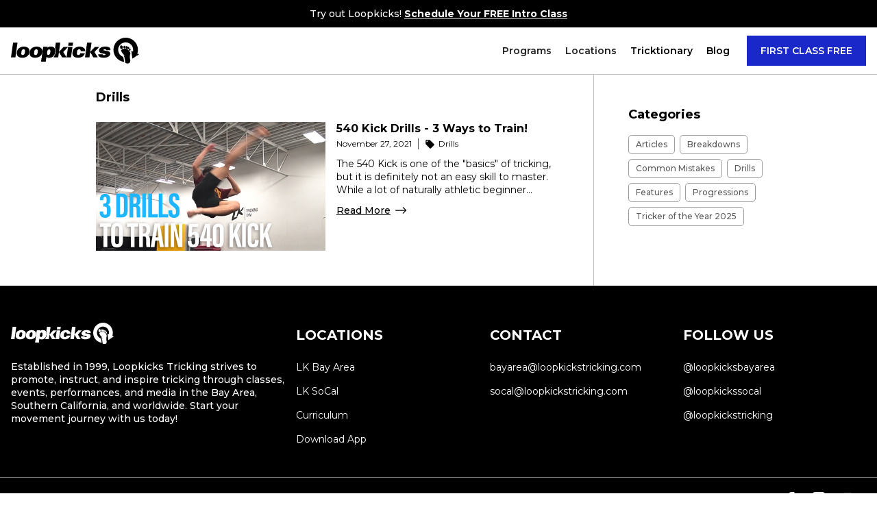

--- FILE ---
content_type: text/html; charset=utf-8
request_url: https://www.loopkickstricking.com/learn-tricking-categories/drills
body_size: 6322
content:
<!DOCTYPE html><!-- Last Published: Fri Jan 23 2026 06:26:14 GMT+0000 (Coordinated Universal Time) --><html data-wf-domain="www.loopkickstricking.com" data-wf-page="6194150464c4c83825cf658c" data-wf-site="600a2c2fe1c4721a4e59a182" lang="en" data-wf-collection="6194150464c4c8ed70cf658a" data-wf-item-slug="drills"><head><meta charset="utf-8"/><title>Loopkicks Tricking</title><meta content="width=device-width, initial-scale=1" name="viewport"/><link href="https://cdn.prod.website-files.com/600a2c2fe1c4721a4e59a182/css/loopkickstricking.webflow.shared.4b1b50389.css" rel="stylesheet" type="text/css" integrity="sha384-SxtQOJkc+byGY4RWq0vKy83xkgCQ32WV0aD++Pj4gaPBeVi4UOuhmO2ZpDbU29bA" crossorigin="anonymous"/><link href="https://fonts.googleapis.com" rel="preconnect"/><link href="https://fonts.gstatic.com" rel="preconnect" crossorigin="anonymous"/><script src="https://ajax.googleapis.com/ajax/libs/webfont/1.6.26/webfont.js" type="text/javascript"></script><script type="text/javascript">WebFont.load({  google: {    families: ["Montserrat:100,100italic,200,200italic,300,300italic,400,400italic,500,500italic,600,600italic,700,700italic,800,800italic,900,900italic","Lato:100,100italic,300,300italic,400,400italic,700,700italic,900,900italic","Varela:400","Material Icons:regular"]  }});</script><script type="text/javascript">!function(o,c){var n=c.documentElement,t=" w-mod-";n.className+=t+"js",("ontouchstart"in o||o.DocumentTouch&&c instanceof DocumentTouch)&&(n.className+=t+"touch")}(window,document);</script><link href="https://cdn.prod.website-files.com/600a2c2fe1c4721a4e59a182/6037f7b974621d34642baf9e_Favicon.png" rel="shortcut icon" type="image/x-icon"/><link href="https://cdn.prod.website-files.com/600a2c2fe1c4721a4e59a182/6585c67276b51aa5708fb067_webclip.png" rel="apple-touch-icon"/><script async="" src="https://www.googletagmanager.com/gtag/js?id=G-2MHV71CMRC"></script><script type="text/javascript">window.dataLayer = window.dataLayer || [];function gtag(){dataLayer.push(arguments);}gtag('js', new Date());gtag('config', 'G-2MHV71CMRC', {'anonymize_ip': false});</script><script src="https://www.google.com/recaptcha/api.js" type="text/javascript"></script><script type="text/javascript">!function(f,b,e,v,n,t,s){if(f.fbq)return;n=f.fbq=function(){n.callMethod?n.callMethod.apply(n,arguments):n.queue.push(arguments)};if(!f._fbq)f._fbq=n;n.push=n;n.loaded=!0;n.version='2.0';n.agent='plwebflow';n.queue=[];t=b.createElement(e);t.async=!0;t.src=v;s=b.getElementsByTagName(e)[0];s.parentNode.insertBefore(t,s)}(window,document,'script','https://connect.facebook.net/en_US/fbevents.js');fbq('init', '3813976472017275');fbq('track', 'PageView');</script><script src="https://cdn.jsdelivr.net/gh/Flowappz/cookie-consent-cdn@v1.1.15/cookie-consent.js"></script></head><body class="body-25"><div data-collapse="medium" data-animation="default" data-duration="400" data-easing="ease-out-quint" data-easing2="ease-in-cubic" role="banner" class="navbar-desktop w-nav"><nav class="banner-update"><div class="text-block-197">Try out Loopkicks! <a href="#" data-w-id="9437c923-83fa-7ade-e7fd-652abc87d21d" class="link-25">Schedule Your FREE Intro Class</a><a href="/free-intro-bay-area" class="link-24"></a></div></nav><nav class="nav-container"><a href="/" class="brand w-nav-brand"><img src="https://cdn.prod.website-files.com/600a2c2fe1c4721a4e59a182/6825839f14bb937a6f16417e_logo%20new%202025%20black.svg" loading="lazy" width="187" alt=""/></a><nav role="navigation" class="nav-menu w-nav-menu"><div data-hover="true" data-delay="250" class="dropdown w-dropdown"><div class="dropdown-toggle-2 w-dropdown-toggle"><div class="text-block-6">Programs</div></div><nav class="dropdown-tricktionary w-dropdown-list"><div class="_1300w w-container"><div id="w-node-_7632ae97-b505-1f71-f26d-e19391391af0-1020385d" class="w-layout-layout quick-stack-6 wf-layout-layout"><div class="w-layout-cell"><div class="program-div"><div class="program-header">GROUP CLASSES</div><div class="line-divider gray program"></div><a href="/adult-tricking" class="programs-link-block w-inline-block"><div class="programs-text">Adult Tricking </div><div class="programs-sub-text">Tricking Classes for all levels! Ages 17 and up.</div></a><a href="/youth-tricking" class="programs-link-block w-inline-block"><div class="programs-text">Youth Tricking Class</div><div class="programs-sub-text">Tricking Classes for all levels! Ages 10 to 16.</div></a><a href="/kids-tricking" class="programs-link-block w-inline-block"><div class="programs-text">Kids Tricking Class</div><div class="programs-sub-text">Beginner Class. Ages 7 to 9.</div></a><a href="/curriculum-2" class="programs-link-block w-inline-block"><div class="programs-text">Bands &amp; Skill Cards</div><div class="programs-sub-text">Our Curriculum and Level Up System.</div></a></div></div><div class="w-layout-cell"><div class="program-div"><div class="program-header">OTHER PROGRAMS</div><div class="line-divider gray program"></div><a href="/private-coaching" class="programs-link-block w-inline-block"><div class="programs-text">Tricking Privates</div><div class="programs-sub-text">Personal, one-on-one training with a coach.</div></a><a href="/open-gym" class="programs-link-block w-inline-block"><div class="programs-text">Open Gym</div><div class="programs-sub-text">Access to all our equipment in non-instructional format.</div></a><a href="https://www.loopkickstricking.com/socal-charter-school" class="programs-link-block w-inline-block"><div class="programs-text">Charter School (LK SoCal)</div><div class="programs-sub-text">Charter School Programs at Loopkicks SoCal.</div></a><a href="/rental" class="programs-link-block w-inline-block"><div class="programs-text">Gym Rentals</div><div class="programs-sub-text">Need a space for a project, workshop, or event? We got you.</div></a></div></div></div></div></nav></div><div data-hover="true" data-delay="250" class="dropdown w-dropdown"><div class="dropdown-toggle-2 w-dropdown-toggle"><div class="text-block-6">Locations</div></div><nav class="dropdown-tricktionary w-dropdown-list"><div class="_1300w w-container"><div id="w-node-_09c7504e-cb73-8607-67cc-b8758a074313-1020385d" class="w-layout-layout quick-stack-6 wf-layout-layout"><div class="w-layout-cell"><div class="program-div"><div class="program-header">LK BAY AREA</div><div class="text-block-212">2790 El Camino Real, Santa Clara, CA 95051</div><div class="line-divider gray program"></div><a href="/bay-area" class="programs-link-block w-inline-block"><div class="programs-text">Bay Area Schedule</div><div class="programs-sub-text">See our schedule, events, and closures!</div></a><a href="/free-intro-bay-area" class="programs-link-block w-inline-block"><div class="programs-text">Free Intro Class</div><div class="programs-sub-text">Try a Free, 1:1 Session with us!</div></a><a href="/support-bayarea" class="programs-link-block w-inline-block"><div class="programs-text">Membership Support</div><div class="programs-sub-text">Need help with your membership?</div></a></div></div><div class="w-layout-cell"><div class="program-div"><div class="program-header">LK SOCAL</div><div class="text-block-212">13061 Galway St, Garden Grove, CA 92844</div><div class="line-divider gray program"></div><a href="/socal" class="programs-link-block w-inline-block"><div class="programs-text">SoCal Schedule</div><div class="programs-sub-text">See our schedule, events, and closures!</div></a><a href="/free-intro-socal" class="programs-link-block w-inline-block"><div class="programs-text">Free Intro Class</div><div class="programs-sub-text">Try a Free, 1:1 Session with us!</div></a><a href="/support-socal" class="programs-link-block w-inline-block"><div class="programs-text">Membership Support</div><div class="programs-sub-text">Need help with your membership?</div></a></div></div></div></div></nav></div><div data-hover="true" data-delay="250" class="dropdown w-dropdown"><div class="dropdown-toggle-2 w-dropdown-toggle"><a href="/tricktionary" class="link-block-10 w-inline-block"><div class="text-block-6">Tricktionary</div></a></div><nav class="dropdown-tricktionary w-dropdown-list"><div class="_1300w w-container"><div class="w-layout-grid grid-4"><a href="/tricktionary/vertical-kicks" class="nav-column-wrapper tricktionary-col w-inline-block"><div class="nav-category">VERTICAL KICKS</div><div class="nav-category link desktop">Pop Kicks</div><div class="nav-category link desktop">Cheat Kicks</div><div class="nav-category link desktop">Swing Kicks</div></a><a href="/tricktionary/backward-tricks" class="nav-column-wrapper tricktionary-col w-inline-block"><div class="nav-category">BACKWARD TRICKS</div><div class="nav-category link desktop">Backflip Tricks</div><div class="nav-category link desktop">Gainer Tricks</div><div class="nav-category link desktop">Full Tricks</div><div class="nav-category link desktop">Corkscrew Tricks</div></a><a href="/tricktionary/forward-tricks" class="nav-column-wrapper tricktionary-col w-inline-block"><div class="nav-category">FORWARD TRICKS</div><div class="nav-category link desktop">Frontflip Tricks</div><div class="nav-category link desktop">Webster Tricks</div><div class="nav-category link desktop">Janitor</div></a><a href="/tricktionary/inside-tricks" class="nav-column-wrapper tricktionary-col w-inline-block"><div class="nav-category">INSIDE TRICKS</div><div class="nav-category link desktop">Butterfly Tricks</div><div class="nav-category link desktop">Aerial Tricks</div><div class="nav-category link desktop">Masterswing Tricks</div><div class="nav-category link desktop">Wrap Tricks</div><div class="nav-category link desktop">Tak Tricks</div></a><a href="/tricktionary/outside-tricks" class="nav-column-wrapper tricktionary-col w-inline-block"><div class="nav-category">OUTSIDE TRICKS</div><div class="nav-category link desktop">Raiz Tricks</div><div class="nav-category link desktop">Doubleleg Tricks</div><div class="nav-category link desktop">Spyder Tricks</div><div class="nav-category link desktop">Lotus Tricks</div><div class="nav-category link desktop">Sideflip Tricks</div></a><div class="nav-column-wrapper tricktionary-col"><div class="nav-category">learn more</div><a href="/tricktionary/variations" class="nav-category link desktop">Variations</a><a href="/tricktionary/transitions" class="nav-category link desktop">Transitions</a><a href="/tricktionary/stances" class="nav-category link desktop">Stances</a></div><form action="/search" id="w-node-_21269a5c-1ae7-4160-5e17-825aa519a4e0-1020385d" class="search-2 w-form"><div class="search-container nav"><input class="search-bar w-input" maxlength="256" name="query" placeholder="Search Tricktionary..." type="search" id="search-2" required=""/><input type="submit" class="search-button-icon w-button" value=""/></div></form></div></div></nav></div><a href="/blog" class="nav-link w-nav-link">Blog</a><a data-w-id="3c20a8c8-259d-9112-33f4-790e102038b4" href="#" class="button-4 w-button">FIRST CLASS FREE</a></nav><div class="w-nav-button"><div class="w-icon-nav-menu"></div></div></nav><div class="modal-wrapper"><div data-w-id="a9617773-b8b9-ab5b-3628-9d9603228c18" class="modal-background"></div><div class="modal-card"><div data-w-id="a9617773-b8b9-ab5b-3628-9d9603228c1a" class="x-div"><div class="text-block-235">Choose Location</div><img width="23" loading="lazy" alt="" src="https://cdn.prod.website-files.com/600a2c2fe1c4721a4e59a182/6154deeb4b8295435ababd1e_close_black_48dp.svg" class="image-56"/></div><div class="dividing-line"></div><div class="modal-content"><a href="/free-intro-bay-area" class="location-div-3 w-inline-block"><div class="circle-2 location-picker"><div class="text-block-234">1</div></div><div><div class="text-block-233">Loopkicks Bay Area</div><div class="text-block-236">2790 El Camino Real. Santa Clara, CA 95051</div></div></a><a href="/free-intro-socal" class="location-div-3 w-inline-block"><div class="circle-2 location-picker socal"><div class="text-block-234">2</div></div><div><div class="text-block-233">Loopkicks SoCal</div><div class="text-block-236">13061 Galway St. Garden Grove, CA 92844</div></div></a></div></div></div></div><nav class="tablet-mobile-nav tricktionary"><div data-w-id="66873cfa-f28c-e93c-c2ca-90037ef1162a" class="mobile-navigation"><a href="/" class="loopkicks-logo w-inline-block"><div class="logo-container"><img src="https://cdn.prod.website-files.com/600a2c2fe1c4721a4e59a182/600a2cc60258d4429e2ab98e_Logo%20Text.svg" loading="lazy" width="160" alt="" class="image-27"/></div></a><div class="div-block-49"><div data-animation="default" class="navmenumobile w-nav" data-easing2="ease" data-easing="ease" data-collapse="all" data-w-id="66873cfa-f28c-e93c-c2ca-90037ef1162f" role="banner" data-no-scroll="1" data-duration="400"><div class="hamburger-menu-hm4 w-nav-button"><div class="top-bar-hm4"></div><div class="_2nd-top-bar-hm4"></div><div class="middle-bar-hm4"></div><div class="_2nd-middle-bar-hm4"></div><div class="bottom-bar-hm4"></div><div class="_2nd-bottom-bar-hm4"></div></div></div></div></div><div class="fullscreenmenu"><div class="nav-menu-screen one"><div class="accordion-wrapper-2 navigation"><div class="accordion-item"><div id="q1" class="accordion-item-trigger-2"><h4 class="accordion-heading"><strong class="faq-header nav">Our Programs</strong></h4><div class="icon-7 accordion-icon">keyboard_arrow_down</div></div><div class="accordion-item-content-2"><p class="faq-paragraph">We offer a <strong>FREE</strong>, 1:1 Intro Class with a coach. In this 30 minute intro class we will assess your current level and establish what level of class will best fit you!<br/><br/>For our more inexperienced students with no prior athletic background, we might recommend our Foundations Program. Schedule a free intro session <a href="/free-intro-bay-area">here. </a></p></div></div></div><a href="#" class="mobile-nav-link-block w-inline-block"><div class="mobile-nav-item">Our Programs</div><div class="mobile-nav-arrow">arrow_forward_ios</div></a><a href="#" class="mobile-nav-link-block w-inline-block"><div class="mobile-nav-item">Tricktionary</div><div class="mobile-nav-arrow">arrow_forward_ios</div></a><a href="#" class="mobile-nav-link-block w-inline-block"><div class="mobile-nav-item">Blog</div><div class="mobile-nav-arrow">arrow_forward_ios</div></a><a href="/free-intro-bay-area" class="button-44 w-button">First Class Free</a></div></div></nav><div class="learn-tricking-main"><div class="_1300-padding articles w-container"><div class="w-layout-grid learn-tricking-sidebar"><div id="w-node-_7204896c-b4d9-857a-6081-c084f91c1426-25cf658c"><div class="text-block-182">Drills</div><div class="category-collection-list-wrapper w-dyn-list"><div role="list" class="w-dyn-items"><div role="listitem" class="collection-item-4 w-dyn-item"><div class="w-layout-grid learn-tricking-item-grid"><a href="/blog/540-kick-drills-3-ways-to-train" class="image-link-div w-inline-block"><img alt="Drills" loading="lazy" width="1920" src="https://cdn.prod.website-files.com/600ce0fee916a3d99bf9f96b/61a2bcf365af7a3441db0744_540DrillsThumbnail.png" sizes="(max-width: 767px) 100vw, (max-width: 991px) 728px, 940px" srcset="https://cdn.prod.website-files.com/600ce0fee916a3d99bf9f96b/61a2bcf365af7a3441db0744_540DrillsThumbnail-p-500.png 500w, https://cdn.prod.website-files.com/600ce0fee916a3d99bf9f96b/61a2bcf365af7a3441db0744_540DrillsThumbnail-p-800.png 800w, https://cdn.prod.website-files.com/600ce0fee916a3d99bf9f96b/61a2bcf365af7a3441db0744_540DrillsThumbnail-p-1080.png 1080w, https://cdn.prod.website-files.com/600ce0fee916a3d99bf9f96b/61a2bcf365af7a3441db0744_540DrillsThumbnail.png 1280w"/></a><div class="title-description-div"><a href="/blog/540-kick-drills-3-ways-to-train" class="link-block-29 w-inline-block"><div class="learn-tricking-article-title">540 Kick Drills - 3 Ways to Train!</div></a><div class="learn-tricking-article-descriptors"><div class="text-block-95">November 27, 2021</div><div class="text-divider">|</div><a href="/learn-tricking-categories/drills" aria-current="page" class="link-block-30 w-inline-block w--current"><div class="div-block-97"><img src="https://cdn.prod.website-files.com/600a2c2fe1c4721a4e59a182/619735593c53036b08b72e2c_local_offer_black_24dp%20(1).svg" loading="lazy" width="15" alt="" class="image-36"/><div class="text-block-100">Drills</div></div></a></div><p class="paragraph-77">The 540 Kick is one of the &quot;basics&quot; of tricking, but it is definitely not an easy skill to master. While a lot of naturally athletic beginner...</p><a href="/blog/540-kick-drills-3-ways-to-train" class="read-more w-inline-block"><div class="text-block-99">Read More</div><img src="https://cdn.prod.website-files.com/600a2c2fe1c4721a4e59a182/601b11e1bce5fc8bd2319cd7_arrow-right.svg" loading="lazy" width="20" alt="" class="image-17"/></a></div></div></div></div></div></div><div id="w-node-_71db8fd9-aae9-6842-bece-f81ed1e392c3-25cf658c" class="related-lessons blog-page"><div class="sticky-div"><div class="learn-tricking-related-articles"><div class="text-block-97">Categories</div><div class="w-dyn-list"><div role="list" class="w-dyn-items"><div role="listitem" class="collection-item-5 w-dyn-item"><a href="/learn-tricking-categories/articles" class="link-block-28 w-inline-block"><div class="text-block-98">Articles</div></a></div><div role="listitem" class="collection-item-5 w-dyn-item"><a href="/learn-tricking-categories/breakdowns" class="link-block-28 w-inline-block"><div class="text-block-98">Breakdowns</div></a></div><div role="listitem" class="collection-item-5 w-dyn-item"><a href="/learn-tricking-categories/common-mistakes" class="link-block-28 w-inline-block"><div class="text-block-98">Common Mistakes</div></a></div><div role="listitem" class="collection-item-5 w-dyn-item"><a href="/learn-tricking-categories/drills" aria-current="page" class="link-block-28 w-inline-block w--current"><div class="text-block-98">Drills</div></a></div><div role="listitem" class="collection-item-5 w-dyn-item"><a href="/learn-tricking-categories/features" class="link-block-28 w-inline-block"><div class="text-block-98">Features</div></a></div><div role="listitem" class="collection-item-5 w-dyn-item"><a href="/learn-tricking-categories/progressions" class="link-block-28 w-inline-block"><div class="text-block-98">Progressions</div></a></div><div role="listitem" class="collection-item-5 w-dyn-item"><a href="/learn-tricking-categories/toty-2025" class="link-block-28 w-inline-block"><div class="text-block-98">Tricker of the Year 2025</div></a></div></div></div></div><div class="stay-up-to-date"></div></div></div></div></div></div><footer class="footer-section"><div class="_1300w w-container"><div class="w-layout-grid grid-11"><div class="div-block-84"><img src="https://cdn.prod.website-files.com/600a2c2fe1c4721a4e59a182/6825839fb37e1f9205a5207f_logo%20new%202025%20white.svg" loading="lazy" width="150" alt="" class="footer-logo"/><p class="footer-paragraph">Established in 1999, Loopkicks Tricking strives to promote, instruct, and inspire tricking through classes, events, performances, and media in the Bay Area, Southern California, and worldwide. Start your movement journey with us today!</p></div><div class="div-block-44"><h1 class="footer-heading">LOCATIONS</h1><a href="/bay-area" class="text-block-241">LK Bay Area</a><a href="/socal" class="text-block-241">LK SoCal</a><a href="/curriculum-2" class="text-block-241">Curriculum</a><a href="/app" class="text-block-241">Download App</a></div><div class="div-block-44"><h1 class="footer-heading">CONTACT</h1><a href="mailto:bayarea@loopkickstricking.com" class="text-block-241">bayarea@loopkickstricking.com</a><a href="mailto:socal@loopkickstricking.com" class="text-block-241">socal@loopkickstricking.com</a></div><div class="div-block-44"><h1 class="footer-heading">FOLLOW US</h1><a href="https://www.instagram.com/loopkicksbayarea/" class="text-block-241">@loopkicksbayarea</a><a href="https://www.instagram.com/loopkickssocal/" class="text-block-241">@loopkickssocal</a><a href="https://www.instagram.com/loopkickstricking/" class="text-block-241">@loopkickstricking</a></div></div></div><div class="footer-lower"><div class="div-block-52"><div><div class="text-block-12">© 2025 Loopkicks Tricking</div></div><div class="div-block-45"><div class="text-block-52">FOLLOW US ON SOCIAL MEDIA</div><a href="https://www.facebook.com/loopkickstricking" class="link-block-17 w-inline-block"><img src="https://cdn.prod.website-files.com/600a2c2fe1c4721a4e59a182/6024a4acaf19470377001844_facebook.svg" loading="lazy" width="25" alt="" class="social-icon-footer"/></a><a href="https://www.instagram.com/loopkickstricking/" class="link-block-18 w-inline-block"><img src="https://cdn.prod.website-files.com/600a2c2fe1c4721a4e59a182/6024a4acbf97159cd27b24f0_instagram.svg" loading="lazy" width="22" alt="" class="social-icon-footer"/></a><a href="https://www.youtube.com/user/loopkicks" class="link-block-19 w-inline-block"><img src="https://cdn.prod.website-files.com/600a2c2fe1c4721a4e59a182/6024a4acf98709e42e467786_youtube.svg" loading="lazy" alt="" class="social-icon-footer"/></a></div></div></div></footer><script src="https://d3e54v103j8qbb.cloudfront.net/js/jquery-3.5.1.min.dc5e7f18c8.js?site=600a2c2fe1c4721a4e59a182" type="text/javascript" integrity="sha256-9/aliU8dGd2tb6OSsuzixeV4y/faTqgFtohetphbbj0=" crossorigin="anonymous"></script><script src="https://cdn.prod.website-files.com/600a2c2fe1c4721a4e59a182/js/webflow.schunk.59c6248219f37ae8.js" type="text/javascript" integrity="sha384-SiwpjJNf9ZitucDlWa0ARYbaOcz0PUxo+U1JokcCeias7QOSgb93xI+PogbjFilN" crossorigin="anonymous"></script><script src="https://cdn.prod.website-files.com/600a2c2fe1c4721a4e59a182/js/webflow.schunk.a4d3bd2869404024.js" type="text/javascript" integrity="sha384-YMgpHkruMgiUl88OkLPuxaRF0JQE3KXjHyuSuNIggEh8vOgdrOdp+SbPNVdcXBTR" crossorigin="anonymous"></script><script src="https://cdn.prod.website-files.com/600a2c2fe1c4721a4e59a182/js/webflow.2e3f822e.3100807f28fa4b40.js" type="text/javascript" integrity="sha384-InsvMOPCXMSoQYaPRnrvU32A8DwwY5SfEYZ2kWlXvQhlQXGTolGPu4zmkwjwKqna" crossorigin="anonymous"></script><script>
var Webflow = Webflow || [];
Webflow.push(function() {
  $('a.back-button').click(function() {
    history.back(1); return false;
  });
});
</script>


<script src="https://cdn.jsdelivr.net/gh/Flowappz/cookie-consent-cdn@v1.1.15/cookie-consent.js"></script></body></html>

--- FILE ---
content_type: text/css
request_url: https://cdn.prod.website-files.com/600a2c2fe1c4721a4e59a182/css/loopkickstricking.webflow.shared.4b1b50389.css
body_size: 75751
content:
html {
  -webkit-text-size-adjust: 100%;
  -ms-text-size-adjust: 100%;
  font-family: sans-serif;
}

body {
  margin: 0;
}

article, aside, details, figcaption, figure, footer, header, hgroup, main, menu, nav, section, summary {
  display: block;
}

audio, canvas, progress, video {
  vertical-align: baseline;
  display: inline-block;
}

audio:not([controls]) {
  height: 0;
  display: none;
}

[hidden], template {
  display: none;
}

a {
  background-color: #0000;
}

a:active, a:hover {
  outline: 0;
}

abbr[title] {
  border-bottom: 1px dotted;
}

b, strong {
  font-weight: bold;
}

dfn {
  font-style: italic;
}

h1 {
  margin: .67em 0;
  font-size: 2em;
}

mark {
  color: #000;
  background: #ff0;
}

small {
  font-size: 80%;
}

sub, sup {
  vertical-align: baseline;
  font-size: 75%;
  line-height: 0;
  position: relative;
}

sup {
  top: -.5em;
}

sub {
  bottom: -.25em;
}

img {
  border: 0;
}

svg:not(:root) {
  overflow: hidden;
}

hr {
  box-sizing: content-box;
  height: 0;
}

pre {
  overflow: auto;
}

code, kbd, pre, samp {
  font-family: monospace;
  font-size: 1em;
}

button, input, optgroup, select, textarea {
  color: inherit;
  font: inherit;
  margin: 0;
}

button {
  overflow: visible;
}

button, select {
  text-transform: none;
}

button, html input[type="button"], input[type="reset"] {
  -webkit-appearance: button;
  cursor: pointer;
}

button[disabled], html input[disabled] {
  cursor: default;
}

button::-moz-focus-inner, input::-moz-focus-inner {
  border: 0;
  padding: 0;
}

input {
  line-height: normal;
}

input[type="checkbox"], input[type="radio"] {
  box-sizing: border-box;
  padding: 0;
}

input[type="number"]::-webkit-inner-spin-button, input[type="number"]::-webkit-outer-spin-button {
  height: auto;
}

input[type="search"] {
  -webkit-appearance: none;
}

input[type="search"]::-webkit-search-cancel-button, input[type="search"]::-webkit-search-decoration {
  -webkit-appearance: none;
}

legend {
  border: 0;
  padding: 0;
}

textarea {
  overflow: auto;
}

optgroup {
  font-weight: bold;
}

table {
  border-collapse: collapse;
  border-spacing: 0;
}

td, th {
  padding: 0;
}

@font-face {
  font-family: webflow-icons;
  src: url("[data-uri]") format("truetype");
  font-weight: normal;
  font-style: normal;
}

[class^="w-icon-"], [class*=" w-icon-"] {
  speak: none;
  font-variant: normal;
  text-transform: none;
  -webkit-font-smoothing: antialiased;
  -moz-osx-font-smoothing: grayscale;
  font-style: normal;
  font-weight: normal;
  line-height: 1;
  font-family: webflow-icons !important;
}

.w-icon-slider-right:before {
  content: "";
}

.w-icon-slider-left:before {
  content: "";
}

.w-icon-nav-menu:before {
  content: "";
}

.w-icon-arrow-down:before, .w-icon-dropdown-toggle:before {
  content: "";
}

.w-icon-file-upload-remove:before {
  content: "";
}

.w-icon-file-upload-icon:before {
  content: "";
}

* {
  box-sizing: border-box;
}

html {
  height: 100%;
}

body {
  color: #333;
  background-color: #fff;
  min-height: 100%;
  margin: 0;
  font-family: Arial, sans-serif;
  font-size: 14px;
  line-height: 20px;
}

img {
  vertical-align: middle;
  max-width: 100%;
  display: inline-block;
}

html.w-mod-touch * {
  background-attachment: scroll !important;
}

.w-block {
  display: block;
}

.w-inline-block {
  max-width: 100%;
  display: inline-block;
}

.w-clearfix:before, .w-clearfix:after {
  content: " ";
  grid-area: 1 / 1 / 2 / 2;
  display: table;
}

.w-clearfix:after {
  clear: both;
}

.w-hidden {
  display: none;
}

.w-button {
  color: #fff;
  line-height: inherit;
  cursor: pointer;
  background-color: #3898ec;
  border: 0;
  border-radius: 0;
  padding: 9px 15px;
  text-decoration: none;
  display: inline-block;
}

input.w-button {
  -webkit-appearance: button;
}

html[data-w-dynpage] [data-w-cloak] {
  color: #0000 !important;
}

.w-code-block {
  margin: unset;
}

pre.w-code-block code {
  all: inherit;
}

.w-optimization {
  display: contents;
}

.w-webflow-badge, .w-webflow-badge > img {
  box-sizing: unset;
  width: unset;
  height: unset;
  max-height: unset;
  max-width: unset;
  min-height: unset;
  min-width: unset;
  margin: unset;
  padding: unset;
  float: unset;
  clear: unset;
  border: unset;
  border-radius: unset;
  background: unset;
  background-image: unset;
  background-position: unset;
  background-size: unset;
  background-repeat: unset;
  background-origin: unset;
  background-clip: unset;
  background-attachment: unset;
  background-color: unset;
  box-shadow: unset;
  transform: unset;
  direction: unset;
  font-family: unset;
  font-weight: unset;
  color: unset;
  font-size: unset;
  line-height: unset;
  font-style: unset;
  font-variant: unset;
  text-align: unset;
  letter-spacing: unset;
  -webkit-text-decoration: unset;
  text-decoration: unset;
  text-indent: unset;
  text-transform: unset;
  list-style-type: unset;
  text-shadow: unset;
  vertical-align: unset;
  cursor: unset;
  white-space: unset;
  word-break: unset;
  word-spacing: unset;
  word-wrap: unset;
  transition: unset;
}

.w-webflow-badge {
  white-space: nowrap;
  cursor: pointer;
  box-shadow: 0 0 0 1px #0000001a, 0 1px 3px #0000001a;
  visibility: visible !important;
  opacity: 1 !important;
  z-index: 2147483647 !important;
  color: #aaadb0 !important;
  overflow: unset !important;
  background-color: #fff !important;
  border-radius: 3px !important;
  width: auto !important;
  height: auto !important;
  margin: 0 !important;
  padding: 6px !important;
  font-size: 12px !important;
  line-height: 14px !important;
  text-decoration: none !important;
  display: inline-block !important;
  position: fixed !important;
  inset: auto 12px 12px auto !important;
  transform: none !important;
}

.w-webflow-badge > img {
  position: unset;
  visibility: unset !important;
  opacity: 1 !important;
  vertical-align: middle !important;
  display: inline-block !important;
}

h1, h2, h3, h4, h5, h6 {
  margin-bottom: 10px;
  font-weight: bold;
}

h1 {
  margin-top: 20px;
  font-size: 38px;
  line-height: 44px;
}

h2 {
  margin-top: 20px;
  font-size: 32px;
  line-height: 36px;
}

h3 {
  margin-top: 20px;
  font-size: 24px;
  line-height: 30px;
}

h4 {
  margin-top: 10px;
  font-size: 18px;
  line-height: 24px;
}

h5 {
  margin-top: 10px;
  font-size: 14px;
  line-height: 20px;
}

h6 {
  margin-top: 10px;
  font-size: 12px;
  line-height: 18px;
}

p {
  margin-top: 0;
  margin-bottom: 10px;
}

blockquote {
  border-left: 5px solid #e2e2e2;
  margin: 0 0 10px;
  padding: 10px 20px;
  font-size: 18px;
  line-height: 22px;
}

figure {
  margin: 0 0 10px;
}

figcaption {
  text-align: center;
  margin-top: 5px;
}

ul, ol {
  margin-top: 0;
  margin-bottom: 10px;
  padding-left: 40px;
}

.w-list-unstyled {
  padding-left: 0;
  list-style: none;
}

.w-embed:before, .w-embed:after {
  content: " ";
  grid-area: 1 / 1 / 2 / 2;
  display: table;
}

.w-embed:after {
  clear: both;
}

.w-video {
  width: 100%;
  padding: 0;
  position: relative;
}

.w-video iframe, .w-video object, .w-video embed {
  border: none;
  width: 100%;
  height: 100%;
  position: absolute;
  top: 0;
  left: 0;
}

fieldset {
  border: 0;
  margin: 0;
  padding: 0;
}

button, [type="button"], [type="reset"] {
  cursor: pointer;
  -webkit-appearance: button;
  border: 0;
}

.w-form {
  margin: 0 0 15px;
}

.w-form-done {
  text-align: center;
  background-color: #ddd;
  padding: 20px;
  display: none;
}

.w-form-fail {
  background-color: #ffdede;
  margin-top: 10px;
  padding: 10px;
  display: none;
}

label {
  margin-bottom: 5px;
  font-weight: bold;
  display: block;
}

.w-input, .w-select {
  color: #333;
  vertical-align: middle;
  background-color: #fff;
  border: 1px solid #ccc;
  width: 100%;
  height: 38px;
  margin-bottom: 10px;
  padding: 8px 12px;
  font-size: 14px;
  line-height: 1.42857;
  display: block;
}

.w-input::placeholder, .w-select::placeholder {
  color: #999;
}

.w-input:focus, .w-select:focus {
  border-color: #3898ec;
  outline: 0;
}

.w-input[disabled], .w-select[disabled], .w-input[readonly], .w-select[readonly], fieldset[disabled] .w-input, fieldset[disabled] .w-select {
  cursor: not-allowed;
}

.w-input[disabled]:not(.w-input-disabled), .w-select[disabled]:not(.w-input-disabled), .w-input[readonly], .w-select[readonly], fieldset[disabled]:not(.w-input-disabled) .w-input, fieldset[disabled]:not(.w-input-disabled) .w-select {
  background-color: #eee;
}

textarea.w-input, textarea.w-select {
  height: auto;
}

.w-select {
  background-color: #f3f3f3;
}

.w-select[multiple] {
  height: auto;
}

.w-form-label {
  cursor: pointer;
  margin-bottom: 0;
  font-weight: normal;
  display: inline-block;
}

.w-radio {
  margin-bottom: 5px;
  padding-left: 20px;
  display: block;
}

.w-radio:before, .w-radio:after {
  content: " ";
  grid-area: 1 / 1 / 2 / 2;
  display: table;
}

.w-radio:after {
  clear: both;
}

.w-radio-input {
  float: left;
  margin: 3px 0 0 -20px;
  line-height: normal;
}

.w-file-upload {
  margin-bottom: 10px;
  display: block;
}

.w-file-upload-input {
  opacity: 0;
  z-index: -100;
  width: .1px;
  height: .1px;
  position: absolute;
  overflow: hidden;
}

.w-file-upload-default, .w-file-upload-uploading, .w-file-upload-success {
  color: #333;
  display: inline-block;
}

.w-file-upload-error {
  margin-top: 10px;
  display: block;
}

.w-file-upload-default.w-hidden, .w-file-upload-uploading.w-hidden, .w-file-upload-error.w-hidden, .w-file-upload-success.w-hidden {
  display: none;
}

.w-file-upload-uploading-btn {
  cursor: pointer;
  background-color: #fafafa;
  border: 1px solid #ccc;
  margin: 0;
  padding: 8px 12px;
  font-size: 14px;
  font-weight: normal;
  display: flex;
}

.w-file-upload-file {
  background-color: #fafafa;
  border: 1px solid #ccc;
  flex-grow: 1;
  justify-content: space-between;
  margin: 0;
  padding: 8px 9px 8px 11px;
  display: flex;
}

.w-file-upload-file-name {
  font-size: 14px;
  font-weight: normal;
  display: block;
}

.w-file-remove-link {
  cursor: pointer;
  width: auto;
  height: auto;
  margin-top: 3px;
  margin-left: 10px;
  padding: 3px;
  display: block;
}

.w-icon-file-upload-remove {
  margin: auto;
  font-size: 10px;
}

.w-file-upload-error-msg {
  color: #ea384c;
  padding: 2px 0;
  display: inline-block;
}

.w-file-upload-info {
  padding: 0 12px;
  line-height: 38px;
  display: inline-block;
}

.w-file-upload-label {
  cursor: pointer;
  background-color: #fafafa;
  border: 1px solid #ccc;
  margin: 0;
  padding: 8px 12px;
  font-size: 14px;
  font-weight: normal;
  display: inline-block;
}

.w-icon-file-upload-icon, .w-icon-file-upload-uploading {
  width: 20px;
  margin-right: 8px;
  display: inline-block;
}

.w-icon-file-upload-uploading {
  height: 20px;
}

.w-container {
  max-width: 940px;
  margin-left: auto;
  margin-right: auto;
}

.w-container:before, .w-container:after {
  content: " ";
  grid-area: 1 / 1 / 2 / 2;
  display: table;
}

.w-container:after {
  clear: both;
}

.w-container .w-row {
  margin-left: -10px;
  margin-right: -10px;
}

.w-row:before, .w-row:after {
  content: " ";
  grid-area: 1 / 1 / 2 / 2;
  display: table;
}

.w-row:after {
  clear: both;
}

.w-row .w-row {
  margin-left: 0;
  margin-right: 0;
}

.w-col {
  float: left;
  width: 100%;
  min-height: 1px;
  padding-left: 10px;
  padding-right: 10px;
  position: relative;
}

.w-col .w-col {
  padding-left: 0;
  padding-right: 0;
}

.w-col-1 {
  width: 8.33333%;
}

.w-col-2 {
  width: 16.6667%;
}

.w-col-3 {
  width: 25%;
}

.w-col-4 {
  width: 33.3333%;
}

.w-col-5 {
  width: 41.6667%;
}

.w-col-6 {
  width: 50%;
}

.w-col-7 {
  width: 58.3333%;
}

.w-col-8 {
  width: 66.6667%;
}

.w-col-9 {
  width: 75%;
}

.w-col-10 {
  width: 83.3333%;
}

.w-col-11 {
  width: 91.6667%;
}

.w-col-12 {
  width: 100%;
}

.w-hidden-main {
  display: none !important;
}

@media screen and (max-width: 991px) {
  .w-container {
    max-width: 728px;
  }

  .w-hidden-main {
    display: inherit !important;
  }

  .w-hidden-medium {
    display: none !important;
  }

  .w-col-medium-1 {
    width: 8.33333%;
  }

  .w-col-medium-2 {
    width: 16.6667%;
  }

  .w-col-medium-3 {
    width: 25%;
  }

  .w-col-medium-4 {
    width: 33.3333%;
  }

  .w-col-medium-5 {
    width: 41.6667%;
  }

  .w-col-medium-6 {
    width: 50%;
  }

  .w-col-medium-7 {
    width: 58.3333%;
  }

  .w-col-medium-8 {
    width: 66.6667%;
  }

  .w-col-medium-9 {
    width: 75%;
  }

  .w-col-medium-10 {
    width: 83.3333%;
  }

  .w-col-medium-11 {
    width: 91.6667%;
  }

  .w-col-medium-12 {
    width: 100%;
  }

  .w-col-stack {
    width: 100%;
    left: auto;
    right: auto;
  }
}

@media screen and (max-width: 767px) {
  .w-hidden-main, .w-hidden-medium {
    display: inherit !important;
  }

  .w-hidden-small {
    display: none !important;
  }

  .w-row, .w-container .w-row {
    margin-left: 0;
    margin-right: 0;
  }

  .w-col {
    width: 100%;
    left: auto;
    right: auto;
  }

  .w-col-small-1 {
    width: 8.33333%;
  }

  .w-col-small-2 {
    width: 16.6667%;
  }

  .w-col-small-3 {
    width: 25%;
  }

  .w-col-small-4 {
    width: 33.3333%;
  }

  .w-col-small-5 {
    width: 41.6667%;
  }

  .w-col-small-6 {
    width: 50%;
  }

  .w-col-small-7 {
    width: 58.3333%;
  }

  .w-col-small-8 {
    width: 66.6667%;
  }

  .w-col-small-9 {
    width: 75%;
  }

  .w-col-small-10 {
    width: 83.3333%;
  }

  .w-col-small-11 {
    width: 91.6667%;
  }

  .w-col-small-12 {
    width: 100%;
  }
}

@media screen and (max-width: 479px) {
  .w-container {
    max-width: none;
  }

  .w-hidden-main, .w-hidden-medium, .w-hidden-small {
    display: inherit !important;
  }

  .w-hidden-tiny {
    display: none !important;
  }

  .w-col {
    width: 100%;
  }

  .w-col-tiny-1 {
    width: 8.33333%;
  }

  .w-col-tiny-2 {
    width: 16.6667%;
  }

  .w-col-tiny-3 {
    width: 25%;
  }

  .w-col-tiny-4 {
    width: 33.3333%;
  }

  .w-col-tiny-5 {
    width: 41.6667%;
  }

  .w-col-tiny-6 {
    width: 50%;
  }

  .w-col-tiny-7 {
    width: 58.3333%;
  }

  .w-col-tiny-8 {
    width: 66.6667%;
  }

  .w-col-tiny-9 {
    width: 75%;
  }

  .w-col-tiny-10 {
    width: 83.3333%;
  }

  .w-col-tiny-11 {
    width: 91.6667%;
  }

  .w-col-tiny-12 {
    width: 100%;
  }
}

.w-widget {
  position: relative;
}

.w-widget-map {
  width: 100%;
  height: 400px;
}

.w-widget-map label {
  width: auto;
  display: inline;
}

.w-widget-map img {
  max-width: inherit;
}

.w-widget-map .gm-style-iw {
  text-align: center;
}

.w-widget-map .gm-style-iw > button {
  display: none !important;
}

.w-widget-twitter {
  overflow: hidden;
}

.w-widget-twitter-count-shim {
  vertical-align: top;
  text-align: center;
  background: #fff;
  border: 1px solid #758696;
  border-radius: 3px;
  width: 28px;
  height: 20px;
  display: inline-block;
  position: relative;
}

.w-widget-twitter-count-shim * {
  pointer-events: none;
  -webkit-user-select: none;
  user-select: none;
}

.w-widget-twitter-count-shim .w-widget-twitter-count-inner {
  text-align: center;
  color: #999;
  font-family: serif;
  font-size: 15px;
  line-height: 12px;
  position: relative;
}

.w-widget-twitter-count-shim .w-widget-twitter-count-clear {
  display: block;
  position: relative;
}

.w-widget-twitter-count-shim.w--large {
  width: 36px;
  height: 28px;
}

.w-widget-twitter-count-shim.w--large .w-widget-twitter-count-inner {
  font-size: 18px;
  line-height: 18px;
}

.w-widget-twitter-count-shim:not(.w--vertical) {
  margin-left: 5px;
  margin-right: 8px;
}

.w-widget-twitter-count-shim:not(.w--vertical).w--large {
  margin-left: 6px;
}

.w-widget-twitter-count-shim:not(.w--vertical):before, .w-widget-twitter-count-shim:not(.w--vertical):after {
  content: " ";
  pointer-events: none;
  border: solid #0000;
  width: 0;
  height: 0;
  position: absolute;
  top: 50%;
  left: 0;
}

.w-widget-twitter-count-shim:not(.w--vertical):before {
  border-width: 4px;
  border-color: #75869600 #5d6c7b #75869600 #75869600;
  margin-top: -4px;
  margin-left: -9px;
}

.w-widget-twitter-count-shim:not(.w--vertical).w--large:before {
  border-width: 5px;
  margin-top: -5px;
  margin-left: -10px;
}

.w-widget-twitter-count-shim:not(.w--vertical):after {
  border-width: 4px;
  border-color: #fff0 #fff #fff0 #fff0;
  margin-top: -4px;
  margin-left: -8px;
}

.w-widget-twitter-count-shim:not(.w--vertical).w--large:after {
  border-width: 5px;
  margin-top: -5px;
  margin-left: -9px;
}

.w-widget-twitter-count-shim.w--vertical {
  width: 61px;
  height: 33px;
  margin-bottom: 8px;
}

.w-widget-twitter-count-shim.w--vertical:before, .w-widget-twitter-count-shim.w--vertical:after {
  content: " ";
  pointer-events: none;
  border: solid #0000;
  width: 0;
  height: 0;
  position: absolute;
  top: 100%;
  left: 50%;
}

.w-widget-twitter-count-shim.w--vertical:before {
  border-width: 5px;
  border-color: #5d6c7b #75869600 #75869600;
  margin-left: -5px;
}

.w-widget-twitter-count-shim.w--vertical:after {
  border-width: 4px;
  border-color: #fff #fff0 #fff0;
  margin-left: -4px;
}

.w-widget-twitter-count-shim.w--vertical .w-widget-twitter-count-inner {
  font-size: 18px;
  line-height: 22px;
}

.w-widget-twitter-count-shim.w--vertical.w--large {
  width: 76px;
}

.w-background-video {
  color: #fff;
  height: 500px;
  position: relative;
  overflow: hidden;
}

.w-background-video > video {
  object-fit: cover;
  z-index: -100;
  background-position: 50%;
  background-size: cover;
  width: 100%;
  height: 100%;
  margin: auto;
  position: absolute;
  inset: -100%;
}

.w-background-video > video::-webkit-media-controls-start-playback-button {
  -webkit-appearance: none;
  display: none !important;
}

.w-background-video--control {
  background-color: #0000;
  padding: 0;
  position: absolute;
  bottom: 1em;
  right: 1em;
}

.w-background-video--control > [hidden] {
  display: none !important;
}

.w-slider {
  text-align: center;
  clear: both;
  -webkit-tap-highlight-color: #0000;
  tap-highlight-color: #0000;
  background: #ddd;
  height: 300px;
  position: relative;
}

.w-slider-mask {
  z-index: 1;
  white-space: nowrap;
  height: 100%;
  display: block;
  position: relative;
  left: 0;
  right: 0;
  overflow: hidden;
}

.w-slide {
  vertical-align: top;
  white-space: normal;
  text-align: left;
  width: 100%;
  height: 100%;
  display: inline-block;
  position: relative;
}

.w-slider-nav {
  z-index: 2;
  text-align: center;
  -webkit-tap-highlight-color: #0000;
  tap-highlight-color: #0000;
  height: 40px;
  margin: auto;
  padding-top: 10px;
  position: absolute;
  inset: auto 0 0;
}

.w-slider-nav.w-round > div {
  border-radius: 100%;
}

.w-slider-nav.w-num > div {
  font-size: inherit;
  line-height: inherit;
  width: auto;
  height: auto;
  padding: .2em .5em;
}

.w-slider-nav.w-shadow > div {
  box-shadow: 0 0 3px #3336;
}

.w-slider-nav-invert {
  color: #fff;
}

.w-slider-nav-invert > div {
  background-color: #2226;
}

.w-slider-nav-invert > div.w-active {
  background-color: #222;
}

.w-slider-dot {
  cursor: pointer;
  background-color: #fff6;
  width: 1em;
  height: 1em;
  margin: 0 3px .5em;
  transition: background-color .1s, color .1s;
  display: inline-block;
  position: relative;
}

.w-slider-dot.w-active {
  background-color: #fff;
}

.w-slider-dot:focus {
  outline: none;
  box-shadow: 0 0 0 2px #fff;
}

.w-slider-dot:focus.w-active {
  box-shadow: none;
}

.w-slider-arrow-left, .w-slider-arrow-right {
  cursor: pointer;
  color: #fff;
  -webkit-tap-highlight-color: #0000;
  tap-highlight-color: #0000;
  -webkit-user-select: none;
  user-select: none;
  width: 80px;
  margin: auto;
  font-size: 40px;
  position: absolute;
  inset: 0;
  overflow: hidden;
}

.w-slider-arrow-left [class^="w-icon-"], .w-slider-arrow-right [class^="w-icon-"], .w-slider-arrow-left [class*=" w-icon-"], .w-slider-arrow-right [class*=" w-icon-"] {
  position: absolute;
}

.w-slider-arrow-left:focus, .w-slider-arrow-right:focus {
  outline: 0;
}

.w-slider-arrow-left {
  z-index: 3;
  right: auto;
}

.w-slider-arrow-right {
  z-index: 4;
  left: auto;
}

.w-icon-slider-left, .w-icon-slider-right {
  width: 1em;
  height: 1em;
  margin: auto;
  inset: 0;
}

.w-slider-aria-label {
  clip: rect(0 0 0 0);
  border: 0;
  width: 1px;
  height: 1px;
  margin: -1px;
  padding: 0;
  position: absolute;
  overflow: hidden;
}

.w-slider-force-show {
  display: block !important;
}

.w-dropdown {
  text-align: left;
  z-index: 900;
  margin-left: auto;
  margin-right: auto;
  display: inline-block;
  position: relative;
}

.w-dropdown-btn, .w-dropdown-toggle, .w-dropdown-link {
  vertical-align: top;
  color: #222;
  text-align: left;
  white-space: nowrap;
  margin-left: auto;
  margin-right: auto;
  padding: 20px;
  text-decoration: none;
  position: relative;
}

.w-dropdown-toggle {
  -webkit-user-select: none;
  user-select: none;
  cursor: pointer;
  padding-right: 40px;
  display: inline-block;
}

.w-dropdown-toggle:focus {
  outline: 0;
}

.w-icon-dropdown-toggle {
  width: 1em;
  height: 1em;
  margin: auto 20px auto auto;
  position: absolute;
  top: 0;
  bottom: 0;
  right: 0;
}

.w-dropdown-list {
  background: #ddd;
  min-width: 100%;
  display: none;
  position: absolute;
}

.w-dropdown-list.w--open {
  display: block;
}

.w-dropdown-link {
  color: #222;
  padding: 10px 20px;
  display: block;
}

.w-dropdown-link.w--current {
  color: #0082f3;
}

.w-dropdown-link:focus {
  outline: 0;
}

@media screen and (max-width: 767px) {
  .w-nav-brand {
    padding-left: 10px;
  }
}

.w-lightbox-backdrop {
  cursor: auto;
  letter-spacing: normal;
  text-indent: 0;
  text-shadow: none;
  text-transform: none;
  visibility: visible;
  white-space: normal;
  word-break: normal;
  word-spacing: normal;
  word-wrap: normal;
  color: #fff;
  text-align: center;
  z-index: 2000;
  opacity: 0;
  -webkit-user-select: none;
  -moz-user-select: none;
  -webkit-tap-highlight-color: transparent;
  background: #000000e6;
  outline: 0;
  font-family: Helvetica Neue, Helvetica, Ubuntu, Segoe UI, Verdana, sans-serif;
  font-size: 17px;
  font-style: normal;
  font-weight: 300;
  line-height: 1.2;
  list-style: disc;
  position: fixed;
  inset: 0;
  -webkit-transform: translate(0);
}

.w-lightbox-backdrop, .w-lightbox-container {
  -webkit-overflow-scrolling: touch;
  height: 100%;
  overflow: auto;
}

.w-lightbox-content {
  height: 100vh;
  position: relative;
  overflow: hidden;
}

.w-lightbox-view {
  opacity: 0;
  width: 100vw;
  height: 100vh;
  position: absolute;
}

.w-lightbox-view:before {
  content: "";
  height: 100vh;
}

.w-lightbox-group, .w-lightbox-group .w-lightbox-view, .w-lightbox-group .w-lightbox-view:before {
  height: 86vh;
}

.w-lightbox-frame, .w-lightbox-view:before {
  vertical-align: middle;
  display: inline-block;
}

.w-lightbox-figure {
  margin: 0;
  position: relative;
}

.w-lightbox-group .w-lightbox-figure {
  cursor: pointer;
}

.w-lightbox-img {
  width: auto;
  max-width: none;
  height: auto;
}

.w-lightbox-image {
  float: none;
  max-width: 100vw;
  max-height: 100vh;
  display: block;
}

.w-lightbox-group .w-lightbox-image {
  max-height: 86vh;
}

.w-lightbox-caption {
  text-align: left;
  text-overflow: ellipsis;
  white-space: nowrap;
  background: #0006;
  padding: .5em 1em;
  position: absolute;
  bottom: 0;
  left: 0;
  right: 0;
  overflow: hidden;
}

.w-lightbox-embed {
  width: 100%;
  height: 100%;
  position: absolute;
  inset: 0;
}

.w-lightbox-control {
  cursor: pointer;
  background-position: center;
  background-repeat: no-repeat;
  background-size: 24px;
  width: 4em;
  transition: all .3s;
  position: absolute;
  top: 0;
}

.w-lightbox-left {
  background-image: url("[data-uri]");
  display: none;
  bottom: 0;
  left: 0;
}

.w-lightbox-right {
  background-image: url("[data-uri]");
  display: none;
  bottom: 0;
  right: 0;
}

.w-lightbox-close {
  background-image: url("[data-uri]");
  background-size: 18px;
  height: 2.6em;
  right: 0;
}

.w-lightbox-strip {
  white-space: nowrap;
  padding: 0 1vh;
  line-height: 0;
  position: absolute;
  bottom: 0;
  left: 0;
  right: 0;
  overflow: auto hidden;
}

.w-lightbox-item {
  box-sizing: content-box;
  cursor: pointer;
  width: 10vh;
  padding: 2vh 1vh;
  display: inline-block;
  -webkit-transform: translate3d(0, 0, 0);
}

.w-lightbox-active {
  opacity: .3;
}

.w-lightbox-thumbnail {
  background: #222;
  height: 10vh;
  position: relative;
  overflow: hidden;
}

.w-lightbox-thumbnail-image {
  position: absolute;
  top: 0;
  left: 0;
}

.w-lightbox-thumbnail .w-lightbox-tall {
  width: 100%;
  top: 50%;
  transform: translate(0, -50%);
}

.w-lightbox-thumbnail .w-lightbox-wide {
  height: 100%;
  left: 50%;
  transform: translate(-50%);
}

.w-lightbox-spinner {
  box-sizing: border-box;
  border: 5px solid #0006;
  border-radius: 50%;
  width: 40px;
  height: 40px;
  margin-top: -20px;
  margin-left: -20px;
  animation: .8s linear infinite spin;
  position: absolute;
  top: 50%;
  left: 50%;
}

.w-lightbox-spinner:after {
  content: "";
  border: 3px solid #0000;
  border-bottom-color: #fff;
  border-radius: 50%;
  position: absolute;
  inset: -4px;
}

.w-lightbox-hide {
  display: none;
}

.w-lightbox-noscroll {
  overflow: hidden;
}

@media (min-width: 768px) {
  .w-lightbox-content {
    height: 96vh;
    margin-top: 2vh;
  }

  .w-lightbox-view, .w-lightbox-view:before {
    height: 96vh;
  }

  .w-lightbox-group, .w-lightbox-group .w-lightbox-view, .w-lightbox-group .w-lightbox-view:before {
    height: 84vh;
  }

  .w-lightbox-image {
    max-width: 96vw;
    max-height: 96vh;
  }

  .w-lightbox-group .w-lightbox-image {
    max-width: 82.3vw;
    max-height: 84vh;
  }

  .w-lightbox-left, .w-lightbox-right {
    opacity: .5;
    display: block;
  }

  .w-lightbox-close {
    opacity: .8;
  }

  .w-lightbox-control:hover {
    opacity: 1;
  }
}

.w-lightbox-inactive, .w-lightbox-inactive:hover {
  opacity: 0;
}

.w-richtext:before, .w-richtext:after {
  content: " ";
  grid-area: 1 / 1 / 2 / 2;
  display: table;
}

.w-richtext:after {
  clear: both;
}

.w-richtext[contenteditable="true"]:before, .w-richtext[contenteditable="true"]:after {
  white-space: initial;
}

.w-richtext ol, .w-richtext ul {
  overflow: hidden;
}

.w-richtext .w-richtext-figure-selected.w-richtext-figure-type-video div:after, .w-richtext .w-richtext-figure-selected[data-rt-type="video"] div:after, .w-richtext .w-richtext-figure-selected.w-richtext-figure-type-image div, .w-richtext .w-richtext-figure-selected[data-rt-type="image"] div {
  outline: 2px solid #2895f7;
}

.w-richtext figure.w-richtext-figure-type-video > div:after, .w-richtext figure[data-rt-type="video"] > div:after {
  content: "";
  display: none;
  position: absolute;
  inset: 0;
}

.w-richtext figure {
  max-width: 60%;
  position: relative;
}

.w-richtext figure > div:before {
  cursor: default !important;
}

.w-richtext figure img {
  width: 100%;
}

.w-richtext figure figcaption.w-richtext-figcaption-placeholder {
  opacity: .6;
}

.w-richtext figure div {
  color: #0000;
  font-size: 0;
}

.w-richtext figure.w-richtext-figure-type-image, .w-richtext figure[data-rt-type="image"] {
  display: table;
}

.w-richtext figure.w-richtext-figure-type-image > div, .w-richtext figure[data-rt-type="image"] > div {
  display: inline-block;
}

.w-richtext figure.w-richtext-figure-type-image > figcaption, .w-richtext figure[data-rt-type="image"] > figcaption {
  caption-side: bottom;
  display: table-caption;
}

.w-richtext figure.w-richtext-figure-type-video, .w-richtext figure[data-rt-type="video"] {
  width: 60%;
  height: 0;
}

.w-richtext figure.w-richtext-figure-type-video iframe, .w-richtext figure[data-rt-type="video"] iframe {
  width: 100%;
  height: 100%;
  position: absolute;
  top: 0;
  left: 0;
}

.w-richtext figure.w-richtext-figure-type-video > div, .w-richtext figure[data-rt-type="video"] > div {
  width: 100%;
}

.w-richtext figure.w-richtext-align-center {
  clear: both;
  margin-left: auto;
  margin-right: auto;
}

.w-richtext figure.w-richtext-align-center.w-richtext-figure-type-image > div, .w-richtext figure.w-richtext-align-center[data-rt-type="image"] > div {
  max-width: 100%;
}

.w-richtext figure.w-richtext-align-normal {
  clear: both;
}

.w-richtext figure.w-richtext-align-fullwidth {
  text-align: center;
  clear: both;
  width: 100%;
  max-width: 100%;
  margin-left: auto;
  margin-right: auto;
  display: block;
}

.w-richtext figure.w-richtext-align-fullwidth > div {
  padding-bottom: inherit;
  display: inline-block;
}

.w-richtext figure.w-richtext-align-fullwidth > figcaption {
  display: block;
}

.w-richtext figure.w-richtext-align-floatleft {
  float: left;
  clear: none;
  margin-right: 15px;
}

.w-richtext figure.w-richtext-align-floatright {
  float: right;
  clear: none;
  margin-left: 15px;
}

.w-nav {
  z-index: 1000;
  background: #ddd;
  position: relative;
}

.w-nav:before, .w-nav:after {
  content: " ";
  grid-area: 1 / 1 / 2 / 2;
  display: table;
}

.w-nav:after {
  clear: both;
}

.w-nav-brand {
  float: left;
  color: #333;
  text-decoration: none;
  position: relative;
}

.w-nav-link {
  vertical-align: top;
  color: #222;
  text-align: left;
  margin-left: auto;
  margin-right: auto;
  padding: 20px;
  text-decoration: none;
  display: inline-block;
  position: relative;
}

.w-nav-link.w--current {
  color: #0082f3;
}

.w-nav-menu {
  float: right;
  position: relative;
}

[data-nav-menu-open] {
  text-align: center;
  background: #c8c8c8;
  min-width: 200px;
  position: absolute;
  top: 100%;
  left: 0;
  right: 0;
  overflow: visible;
  display: block !important;
}

.w--nav-link-open {
  display: block;
  position: relative;
}

.w-nav-overlay {
  width: 100%;
  display: none;
  position: absolute;
  top: 100%;
  left: 0;
  right: 0;
  overflow: hidden;
}

.w-nav-overlay [data-nav-menu-open] {
  top: 0;
}

.w-nav[data-animation="over-left"] .w-nav-overlay {
  width: auto;
}

.w-nav[data-animation="over-left"] .w-nav-overlay, .w-nav[data-animation="over-left"] [data-nav-menu-open] {
  z-index: 1;
  top: 0;
  right: auto;
}

.w-nav[data-animation="over-right"] .w-nav-overlay {
  width: auto;
}

.w-nav[data-animation="over-right"] .w-nav-overlay, .w-nav[data-animation="over-right"] [data-nav-menu-open] {
  z-index: 1;
  top: 0;
  left: auto;
}

.w-nav-button {
  float: right;
  cursor: pointer;
  -webkit-tap-highlight-color: #0000;
  tap-highlight-color: #0000;
  -webkit-user-select: none;
  user-select: none;
  padding: 18px;
  font-size: 24px;
  display: none;
  position: relative;
}

.w-nav-button:focus {
  outline: 0;
}

.w-nav-button.w--open {
  color: #fff;
  background-color: #c8c8c8;
}

.w-nav[data-collapse="all"] .w-nav-menu {
  display: none;
}

.w-nav[data-collapse="all"] .w-nav-button, .w--nav-dropdown-open, .w--nav-dropdown-toggle-open {
  display: block;
}

.w--nav-dropdown-list-open {
  position: static;
}

@media screen and (max-width: 991px) {
  .w-nav[data-collapse="medium"] .w-nav-menu {
    display: none;
  }

  .w-nav[data-collapse="medium"] .w-nav-button {
    display: block;
  }
}

@media screen and (max-width: 767px) {
  .w-nav[data-collapse="small"] .w-nav-menu {
    display: none;
  }

  .w-nav[data-collapse="small"] .w-nav-button {
    display: block;
  }

  .w-nav-brand {
    padding-left: 10px;
  }
}

@media screen and (max-width: 479px) {
  .w-nav[data-collapse="tiny"] .w-nav-menu {
    display: none;
  }

  .w-nav[data-collapse="tiny"] .w-nav-button {
    display: block;
  }
}

.w-tabs {
  position: relative;
}

.w-tabs:before, .w-tabs:after {
  content: " ";
  grid-area: 1 / 1 / 2 / 2;
  display: table;
}

.w-tabs:after {
  clear: both;
}

.w-tab-menu {
  position: relative;
}

.w-tab-link {
  vertical-align: top;
  text-align: left;
  cursor: pointer;
  color: #222;
  background-color: #ddd;
  padding: 9px 30px;
  text-decoration: none;
  display: inline-block;
  position: relative;
}

.w-tab-link.w--current {
  background-color: #c8c8c8;
}

.w-tab-link:focus {
  outline: 0;
}

.w-tab-content {
  display: block;
  position: relative;
  overflow: hidden;
}

.w-tab-pane {
  display: none;
  position: relative;
}

.w--tab-active {
  display: block;
}

@media screen and (max-width: 479px) {
  .w-tab-link {
    display: block;
  }
}

.w-ix-emptyfix:after {
  content: "";
}

@keyframes spin {
  0% {
    transform: rotate(0);
  }

  100% {
    transform: rotate(360deg);
  }
}

.w-dyn-empty {
  background-color: #ddd;
  padding: 10px;
}

.w-dyn-hide, .w-dyn-bind-empty, .w-condition-invisible {
  display: none !important;
}

.wf-layout-layout {
  display: grid;
}

@font-face {
  font-family: Font Awesome;
  src: url("https://cdn.prod.website-files.com/600a2c2fe1c4721a4e59a182/65408b263d5a6ca9662d5457_fa-solid-900.ttf") format("truetype");
  font-weight: 400;
  font-style: normal;
  font-display: swap;
}

:root {
  --black: black;
  --orange: #f8ae1d;
  --white-smoke: whitesmoke;
  --silver: #bfbfbf;
  --medium-blue: #1a27c9;
  --button-blue: #3898ec;
  --kids-green: #23a455;
  --open-gym-red: #af0c00;
  --all-classes-blue: #0e8ec3;
  --adult-purple: #6836db;
  --gold: #fce448;
  --sky-blue: #6ec1e4;
}

.w-layout-grid {
  grid-row-gap: 16px;
  grid-column-gap: 16px;
  grid-template-rows: auto auto;
  grid-template-columns: 1fr 1fr;
  grid-auto-columns: 1fr;
  display: grid;
}

.w-layout-layout {
  grid-row-gap: 20px;
  grid-column-gap: 20px;
  grid-auto-columns: 1fr;
  justify-content: center;
  padding: 20px;
}

.w-layout-cell {
  flex-direction: column;
  justify-content: flex-start;
  align-items: flex-start;
  display: flex;
}

.w-pagination-wrapper {
  flex-wrap: wrap;
  justify-content: center;
  display: flex;
}

.w-pagination-previous {
  color: #333;
  background-color: #fafafa;
  border: 1px solid #ccc;
  border-radius: 2px;
  margin-left: 10px;
  margin-right: 10px;
  padding: 9px 20px;
  font-size: 14px;
  display: block;
}

.w-pagination-previous-icon {
  margin-right: 4px;
}

.w-pagination-next {
  color: #333;
  background-color: #fafafa;
  border: 1px solid #ccc;
  border-radius: 2px;
  margin-left: 10px;
  margin-right: 10px;
  padding: 9px 20px;
  font-size: 14px;
  display: block;
}

.w-pagination-next-icon {
  margin-left: 4px;
}

.w-page-count {
  text-align: center;
  width: 100%;
  margin-top: 20px;
}

.w-layout-blockcontainer {
  max-width: 940px;
  margin-left: auto;
  margin-right: auto;
  display: block;
}

.w-users-userformpagewrap {
  flex-direction: column;
  justify-content: center;
  align-items: stretch;
  max-width: 340px;
  height: 100vh;
  margin-left: auto;
  margin-right: auto;
  display: flex;
}

.w-users-userloginformwrapper {
  margin-bottom: 0;
  padding-left: 20px;
  padding-right: 20px;
  position: relative;
}

.w-users-userformheader {
  text-align: center;
}

.w-users-userformbutton {
  text-align: center;
  width: 100%;
}

.w-users-userformfooter {
  justify-content: space-between;
  margin-top: 12px;
  display: flex;
}

.w-users-userformerrorstate {
  margin-left: 20px;
  margin-right: 20px;
  position: absolute;
  top: 100%;
  left: 0%;
  right: 0%;
}

.w-users-usersignupformwrapper {
  margin-bottom: 0;
  padding-left: 20px;
  padding-right: 20px;
  position: relative;
}

.w-users-userformsuccessstate {
  display: none;
}

.w-checkbox {
  margin-bottom: 5px;
  padding-left: 20px;
  display: block;
}

.w-checkbox:before {
  content: " ";
  grid-area: 1 / 1 / 2 / 2;
  display: table;
}

.w-checkbox:after {
  content: " ";
  clear: both;
  grid-area: 1 / 1 / 2 / 2;
  display: table;
}

.w-users-usersignupverificationmessage {
  display: none;
}

.w-users-userresetpasswordformwrapper, .w-users-userupdatepasswordformwrapper {
  margin-bottom: 0;
  padding-left: 20px;
  padding-right: 20px;
  position: relative;
}

.w-users-useraccountwrapper {
  background-color: #f5f5f5;
  width: 100%;
  min-height: 100vh;
  padding: 20px;
}

.w-users-blockheader {
  background-color: #fff;
  border: 1px solid #e6e6e6;
  justify-content: space-between;
  align-items: baseline;
  padding: 4px 20px;
  display: flex;
}

.w-users-blockcontent {
  background-color: #fff;
  border-bottom: 1px solid #e6e6e6;
  border-left: 1px solid #e6e6e6;
  border-right: 1px solid #e6e6e6;
  margin-bottom: 20px;
  padding: 20px;
}

.w-users-useraccountformsavebutton {
  text-align: center;
  margin-right: 8px;
}

.w-users-useraccountformcancelbutton {
  text-align: center;
  color: #333;
  background-color: #d3d3d3;
}

.w-embed-youtubevideo {
  background-image: url("https://d3e54v103j8qbb.cloudfront.net/static/youtube-placeholder.2b05e7d68d.svg");
  background-position: 50%;
  background-size: cover;
  width: 100%;
  padding-bottom: 0;
  padding-left: 0;
  padding-right: 0;
  position: relative;
}

.w-embed-youtubevideo:empty {
  min-height: 75px;
  padding-bottom: 56.25%;
}

.w-checkbox-input {
  float: left;
  margin: 4px 0 0 -20px;
  line-height: normal;
}

.w-checkbox-input--inputType-custom {
  border: 1px solid #ccc;
  border-radius: 2px;
  width: 12px;
  height: 12px;
}

.w-checkbox-input--inputType-custom.w--redirected-checked {
  background-color: #3898ec;
  background-image: url("https://d3e54v103j8qbb.cloudfront.net/static/custom-checkbox-checkmark.589d534424.svg");
  background-position: 50%;
  background-repeat: no-repeat;
  background-size: cover;
  border-color: #3898ec;
}

.w-checkbox-input--inputType-custom.w--redirected-focus {
  box-shadow: 0 0 3px 1px #3898ec;
}

.w-form-formradioinput--inputType-custom {
  border: 1px solid #ccc;
  border-radius: 50%;
  width: 12px;
  height: 12px;
}

.w-form-formradioinput--inputType-custom.w--redirected-focus {
  box-shadow: 0 0 3px 1px #3898ec;
}

.w-form-formradioinput--inputType-custom.w--redirected-checked {
  border-width: 4px;
  border-color: #3898ec;
}

@media screen and (max-width: 991px) {
  .w-layout-blockcontainer {
    max-width: 728px;
  }
}

@media screen and (max-width: 767px) {
  .w-layout-blockcontainer {
    max-width: none;
  }
}

body {
  color: #333;
  flex-direction: column;
  font-family: Arial, Helvetica Neue, Helvetica, sans-serif;
  font-size: 14px;
  line-height: 20px;
  display: flex;
}

.navbar {
  background-color: #fff;
  font-family: Montserrat, sans-serif;
}

.image {
  color: #000;
  background-color: #000;
  width: 2px;
  font-size: 2px;
  line-height: 0;
  display: inline-block;
}

.grid {
  grid-template-rows: auto;
  grid-template-columns: 1fr;
}

.home-video {
  object-fit: cover;
  background-color: #0000;
  height: 100vh;
  min-height: 0;
  display: flex;
}

.container {
  flex-direction: column;
  justify-content: center;
  align-items: center;
  padding: 100px 0;
  display: flex;
}

.heading {
  text-align: center;
}

.image-2 {
  object-fit: cover;
  width: 100%;
}

.homepage-imageblock {
  background-color: #000000d9;
  background-image: linear-gradient(#00000070, #00000070), url("https://cdn.prod.website-files.com/600a2c2fe1c4721a4e59a182/600b19d43178c94f1d913943_LK2010_Paddle_Khang.jpg");
  background-position: 0 0, 0 0;
  background-size: auto, cover;
  flex-direction: column;
  min-height: 350px;
  max-height: 350px;
  padding-left: 0;
  display: flex;
}

.homepage-imageblock.firstimage {
  background-image: linear-gradient(#00000080, #00000080), url("https://cdn.prod.website-files.com/600a2c2fe1c4721a4e59a182/6290280818d76d7287f08462_Kid%20Backwalkover.jpg");
  background-position: 0 0, 50%;
  justify-content: flex-end;
  align-items: center;
  min-height: 400px;
  max-height: none;
}

.homepage-imageblock.secondimage {
  background-image: linear-gradient(#00000082, #00000082), url("https://cdn.prod.website-files.com/600a2c2fe1c4721a4e59a182/60258baeeef91556a6557659_Nevin%20Gainer.jpg");
  background-position: 0 0, 50%;
  background-size: auto, cover;
  justify-content: flex-end;
  align-items: flex-start;
  min-height: 400px;
  max-height: none;
}

.homepage-imageblock.thirdimage {
  background-image: linear-gradient(#00000073, #00000073), url("https://cdn.prod.website-files.com/600a2c2fe1c4721a4e59a182/614b885c474b3e8537893b69_DSC01068.jpg");
  background-position: 0 0, 100%;
  justify-content: flex-end;
  min-height: 400px;
  max-height: none;
}

.logo {
  padding: 24px 0;
}

.logo.navbar {
  padding-left: 12px;
  padding-right: 12px;
}

.logo.footer {
  max-width: none;
}

.nav-link {
  color: var(--black);
  flex-direction: row;
  align-items: center;
  padding-top: 24px;
  padding-bottom: 24px;
  font-family: Montserrat, sans-serif;
  font-size: 14px;
  font-weight: 500;
  display: inline-block;
}

.nav-link.book {
  background-color: #f8ae1d;
  border-radius: 0;
  font-weight: 600;
}

.navbar-2 {
  background-color: #fff;
  align-items: center;
  width: 100%;
  display: flex;
  position: fixed;
}

.container-2 {
  width: 0%;
  min-width: 100%;
}

.button {
  margin: 14px 30px;
  font-family: Montserrat, sans-serif;
  font-weight: 600;
}

.div-block {
  justify-content: center;
  align-items: center;
  display: flex;
}

.section {
  align-items: center;
  display: flex;
}

.heading-2 {
  flex-direction: row;
  justify-content: center;
  align-items: center;
  display: flex;
}

.text-block {
  display: block;
}

.heading-3 {
  font-family: Montserrat, sans-serif;
  display: block;
}

.paragraph {
  text-align: center;
  font-family: Montserrat, sans-serif;
  font-size: 20px;
  font-weight: 500;
  line-height: 1.4;
  display: block;
}

.heading-1.homepage {
  text-align: center;
  letter-spacing: 0;
  margin-top: 0;
  font-family: Montserrat, sans-serif;
  font-size: 80px;
  font-weight: 800;
  line-height: 1.2;
}

.button-2 {
  display: flex;
}

.button-3 {
  margin: 48px;
  padding: 14px 50px;
  font-family: Montserrat, sans-serif;
  font-weight: 500;
}

.text-block-2 {
  color: var(--orange);
  padding-bottom: 0;
  font-family: Montserrat, sans-serif;
  font-size: 18px;
  font-weight: 700;
}

.heading-4 {
  color: var(--black);
  text-align: center;
  margin-top: 5px;
  margin-bottom: 31px;
  font-family: Montserrat, sans-serif;
  font-size: 50px;
  line-height: 55px;
}

.paragraph-2 {
  text-align: center;
  font-family: Montserrat, sans-serif;
  font-size: 16px;
  font-weight: 300;
}

.home-main-text {
  background-color: var(--white-smoke);
  font-family: Montserrat, sans-serif;
}

.grid-2 {
  background-color: var(--white-smoke);
  padding-top: 50px;
  padding-bottom: 50px;
}

.footer {
  grid-column-gap: 50px;
  border-top: 1px solid var(--silver);
  background-color: var(--white-smoke);
  grid-template-rows: auto;
  grid-template-columns: 1fr 1fr 1fr;
  margin-top: auto;
  padding: 58px 5%;
  font-family: Montserrat, sans-serif;
  position: relative;
}

.bold-text {
  font-weight: 500;
}

.footer-paragraph {
  color: #fff;
  text-align: left;
  padding-left: 0;
  padding-right: 0;
  font-size: 14px;
  font-weight: 500;
  line-height: 1.4;
}

.footer-heading {
  color: #fff;
  text-align: left;
  margin-bottom: 15px;
  font-size: 20px;
}

.submit-button {
  width: 100%;
}

._3-column-homepage {
  background-color: var(--white-smoke);
  align-items: center;
  margin-top: 0;
  margin-bottom: 0;
  font-family: Montserrat, sans-serif;
  display: block;
  position: static;
  top: 75px;
}

.div-block-2 {
  flex-direction: row;
  justify-content: center;
  align-items: center;
  display: flex;
  position: static;
}

.heading-6 {
  flex-direction: row;
  justify-content: center;
  align-items: center;
  display: flex;
}

.heading-7 {
  color: #fff;
  text-align: left;
  justify-content: flex-start;
  align-items: center;
  display: block;
}

.paragraph-4 {
  color: var(--white-smoke);
  text-align: left;
  font-weight: 500;
}

.div-block-3 {
  margin-bottom: 10%;
  margin-left: 5%;
  margin-right: 5%;
}

.testimonial {
  flex-direction: column;
  justify-content: center;
  align-items: center;
  width: auto;
  height: 100%;
  display: flex;
}

.grid-3 {
  grid-column-gap: 0px;
  grid-template-rows: auto;
  grid-template-columns: minmax(200px, .25fr) 1fr .25fr;
  margin-top: 75px;
}

.tricktionary-sidebar {
  background-color: #fff;
  flex-direction: column;
  width: 16.6667%;
  height: 100%;
  min-height: 0%;
  padding-left: 0;
  font-family: Montserrat, sans-serif;
  font-size: 12px;
  font-weight: 600;
  text-decoration: none;
  display: flex;
  position: fixed;
}

.tricktionary-sidebar.animated {
  z-index: 1;
  width: auto;
  height: auto;
  min-height: 100%;
  padding-bottom: 75px;
  position: static;
  top: 75px;
}

.sidebar-link {
  color: #000;
  margin-top: 20px;
  margin-bottom: 20px;
  margin-left: 0;
  padding-left: 0;
  font-size: 16px;
  font-weight: 500;
  line-height: 18px;
  text-decoration: none;
  display: block;
}

.sidebar-link.item {
  margin-top: 8px;
  margin-bottom: 8px;
  font-weight: 500;
}

.sidebar-link.item.sub {
  padding-left: 50px;
}

.div-block-4 {
  background-color: #6b6b6b;
  height: 1px;
  min-height: 1px;
  max-height: 1px;
  margin-top: 25px;
  margin-bottom: 25px;
}

.utility-page-wrap {
  justify-content: center;
  align-items: center;
  width: 100vw;
  max-width: 100%;
  height: 100vh;
  max-height: 100%;
  display: flex;
}

.utility-page-content {
  text-align: center;
  flex-direction: column;
  width: 260px;
  display: flex;
}

.utility-page-form {
  flex-direction: column;
  align-items: stretch;
  display: flex;
}

.search-input {
  background-color: var(--white-smoke);
  color: #000;
  border-radius: 10px;
  width: 100%;
  display: inline-block;
}

.search-button {
  color: #000;
  object-fit: fill;
  background-color: #3898ec00;
  width: 100px;
  height: auto;
  margin-right: 0;
  padding-top: 11px;
  padding-bottom: 11px;
  font-size: 0;
  line-height: 16px;
  display: inline-block;
  position: absolute;
  bottom: auto;
  left: auto;
  right: 0;
}

.trick-page---main {
  background-color: var(--white-smoke);
}

.tricking-page---main---description {
  background-color: var(--white-smoke);
  padding: 20px 16px 30px;
}

.body {
  font-family: Montserrat, sans-serif;
}

.heading-8 {
  color: #000;
  text-align: left;
  margin-top: 0;
  margin-bottom: 0;
  font-size: 28px;
  font-weight: 700;
  line-height: 1.1;
}

.div-block-5 {
  flex-direction: column;
  flex: none;
  align-items: flex-start;
  font-size: 26px;
  display: flex;
  position: fixed;
}

.dropdown {
  text-align: left;
  margin-left: 0;
  padding: 24px 10px;
  font-weight: 700;
  position: static;
}

.dropdown:hover {
  color: var(--medium-blue);
  border: 1px #000;
  font-weight: 700;
}

.heading-9 {
  font-size: 20px;
}

.related-tricks {
  margin-top: 0;
  margin-bottom: 0;
  font-size: 20px;
  line-height: 1.2;
}

.trick-page-colum {
  background-color: var(--white-smoke);
  padding-left: 0;
  padding-right: 0;
  position: static;
}

.trick-page-colum.sidebar {
  clear: none;
  height: 100vh;
  min-height: 100vh;
  position: sticky;
  top: 75px;
}

.column-2 {
  padding-left: 0;
}

.search {
  padding: 5px;
}

.search-wrapper {
  border-radius: 0;
  flex-direction: row;
  justify-content: center;
  align-items: center;
  margin: 0 26%;
  display: flex;
  position: relative;
}

.related-wrapper {
  background-color: #0000;
  margin-left: 0;
  margin-right: 0;
  padding-top: 20px;
  padding-left: 0;
  padding-right: 16px;
}

.collection-list-wrapper {
  display: block;
}

.text-block-3 {
  width: 100%;
  max-width: 100%;
}

.html-embed {
  object-fit: fill;
  position: relative;
}

.html-embed-2, .heading-10 {
  margin-top: 0;
  margin-bottom: 0;
}

.html-embed-3 {
  text-align: left;
  margin-top: 10px;
  margin-bottom: 10px;
  position: static;
}

.related-items {
  position: static;
}

.related-items-text {
  color: #fff;
  text-align: center;
  text-shadow: 1px 1px 6px #000;
  flex-flow: row;
  justify-content: center;
  align-items: center;
  width: 200px;
  margin-top: -90px;
  margin-right: 0;
  font-size: 20px;
  display: flex;
  position: absolute;
}

.related-item-wrapper {
  cursor: pointer;
  background-image: url("https://d3e54v103j8qbb.cloudfront.net/img/background-image.svg");
  background-position: 50%;
  background-size: cover;
  grid-template-rows: auto auto;
  grid-template-columns: 1fr 1fr 1fr 1fr;
  grid-auto-columns: 1fr;
  height: 150px;
  margin-top: 0;
  margin-bottom: 10px;
  text-decoration: none;
  display: flex;
}

.related-item-wrapper:hover {
  background-image: url("https://d3e54v103j8qbb.cloudfront.net/img/background-image.svg");
  background-size: cover;
}

.related-item-wrapper.results {
  height: 150px;
  margin-top: 5px;
  margin-bottom: 5px;
}

.related-tricks-title {
  z-index: 1;
  color: #fdfdfd;
  text-align: center;
  text-transform: uppercase;
  text-shadow: 1px 1px 6px #0000005c;
  flex-wrap: wrap;
  justify-content: center;
  align-items: center;
  width: 100%;
  height: 100%;
  margin-top: 0;
  margin-bottom: 0;
  padding-left: 0;
  padding-right: 0;
  font-family: Montserrat, sans-serif;
  font-size: 20px;
  line-height: 1;
  text-decoration: none;
  display: flex;
  position: static;
  inset: 0%;
}

.related-tricks-title:hover {
  font-size: 20px;
}

.related-tricks-title.link {
  text-decoration: none;
}

.columns {
  margin-top: 72px;
}

.collection-list {
  grid-column-gap: 16px;
  grid-row-gap: 16px;
  grid-template-rows: auto auto;
  grid-template-columns: 1fr 1fr 1fr 1fr;
  grid-auto-columns: 1fr;
  display: grid;
}

.collection-item {
  background-image: url("https://d3e54v103j8qbb.cloudfront.net/img/background-image.svg");
  background-position: 50%;
  background-size: cover;
  width: 100%;
  height: 150px;
}

.breadcrumb {
  text-align: left;
  font-size: 14px;
  font-weight: 300;
  display: block;
}

.breadcrumb---text {
  color: #000;
  text-transform: capitalize;
  font-weight: 500;
  display: inline-block;
}

.text-block-5 {
  display: inline-block;
}

.paragraph-5 {
  text-align: left;
  margin-top: 10px;
  font-size: 16px;
  font-weight: 500;
}

.dropdown-2 {
  margin-left: 10px;
  margin-right: 0;
  font-size: 16px;
}

.dropdown-link {
  background-color: #fff0;
  margin-left: 30px;
}

.dropdown-list {
  background-color: var(--white-smoke);
}

.dropdown-3 {
  margin-left: 0;
  margin-right: 0;
}

.dropdown-item {
  overflow: hidden;
}

.dropdown-list-2 {
  background-color: #dddddd0a;
}

.dropdown-list-2.w--open {
  background-color: #ddd0;
}

.dropdown-toggle {
  position: relative;
  overflow: hidden;
}

.acordion-item {
  margin-left: 15px;
}

.accordion-item-trigger {
  color: #000;
  cursor: pointer;
  margin-top: 10px;
  margin-bottom: 0;
  font-size: 16px;
  font-weight: 500;
  line-height: 1;
}

.accordion-item-content {
  margin-left: 15px;
  font-size: 14px;
  font-weight: 500;
  line-height: 1;
  text-decoration: none;
  overflow: hidden;
}

.accordion-link {
  color: #333;
  justify-content: flex-start;
  align-items: center;
  margin-top: 15px;
  margin-bottom: 10px;
  font-size: 16px;
  line-height: 1;
  text-decoration: none;
  display: block;
}

.menu-item {
  margin-top: 4px;
  margin-bottom: 4px;
}

.div-block-8 {
  background-color: #858585;
  height: 1px;
  margin: 30px 10px;
}

.nickname {
  font-weight: 500;
  display: inline-block;
}

.nickname.title {
  font-size: 16px;
  font-weight: 700;
}

.nickname.title.prereq, .nickname.title.tricker {
  font-size: 16px;
}

.nickname-wrapper {
  text-align: left;
  margin-top: 10px;
  font-size: 16px;
  font-weight: 500;
  display: block;
}

.prereq-wrapper {
  text-align: left;
  margin-top: 11px;
  margin-bottom: 11px;
  font-size: 16px;
}

.nav-container {
  justify-content: space-between;
  align-items: center;
  max-width: 1300px;
  margin-top: 0;
  margin-left: auto;
  margin-right: auto;
  padding-left: 16px;
  padding-right: 16px;
  display: flex;
}

.nav-menu {
  align-items: center;
  font-weight: 500;
  display: flex;
  position: static;
}

.dropdown-tricktionary {
  background-color: #fff;
  border-top: 1px solid #000;
  border-radius: 0;
  margin-top: 0;
  display: none;
  inset: 0% 0% auto;
}

.dropdown-tricktionary.w--open {
  color: #000;
  border: 1px solid #bfbfbf;
  display: block;
  top: 105px;
}

.dropdown-tricktionary.programs {
  display: block;
}

.div-block-9 {
  justify-content: center;
  display: flex;
}

.nav-category {
  color: #000;
  text-transform: uppercase;
  margin-top: 2px;
  margin-bottom: 2px;
  font-weight: 700;
  text-decoration: none;
}

.nav-category.link {
  text-transform: none;
  margin-left: 0;
  margin-right: 28px;
  font-weight: 500;
}

.nav-category.link.desktop {
  opacity: 1;
  color: var(--black);
  margin-top: 0;
  margin-bottom: 0;
  padding-top: 8px;
  padding-bottom: 8px;
  font-size: 14px;
}

.nav-category.link.desktop:hover {
  background-color: #0000000d;
}

.navbar-desktop {
  border-bottom: 1px solid var(--silver);
  background-color: #fff;
  width: 100%;
  font-family: Montserrat, sans-serif;
  position: fixed;
}

.nav-column-wrapper {
  flex-direction: column;
  padding: 36px 5px 36px 0;
  text-decoration: none;
  display: flex;
}

.nav-column-wrapper.first-col {
  border-right: 1px solid #bebebe;
  margin-right: 30px;
  padding-left: 14px;
  padding-right: 14px;
}

.nav-column-wrapper.tricktionary-col {
  text-align: left;
}

.body-2 {
  background-color: var(--white-smoke);
}

.grid-4 {
  grid-column-gap: 0px;
  grid-row-gap: 0px;
  grid-template: ". . . . . ."
                 "Area-2 Area-2 Area-2 Area-2 Area-2 Area-2"
                 / 1fr 1fr 1fr 1fr 1fr 1fr;
  padding-left: 16px;
  padding-right: 16px;
}

.search-input-2 {
  width: 100%;
  display: inline-block;
}

.search-button-2 {
  width: 10%;
  display: inline-block;
}

.text-block-6 {
  cursor: pointer;
  font-size: 14px;
  font-weight: 600;
}

.text-block-6:hover {
  color: var(--medium-blue);
}

.dropdown-toggle-2 {
  padding: 0;
}

.nav-link-2 {
  padding-left: 12px;
  padding-right: 12px;
}

.nav-link {
  cursor: pointer;
  padding-left: 10px;
  padding-right: 10px;
  font-size: 14px;
  font-weight: 600;
}

.nav-link:hover {
  color: var(--medium-blue);
  font-weight: 600;
}

.nav-link.w--current {
  color: #000;
}

.button-4 {
  background-color: var(--medium-blue);
  margin-left: 15px;
  margin-right: 0;
  padding: 12px 20px;
  font-size: 14px;
  font-weight: 600;
}

.button-4:hover {
  background-color: var(--black);
}

.brand {
  display: flex;
}

.nav-desktop-top {
  border-bottom: 1px solid #bfbfbf;
  justify-content: center;
  margin-left: auto;
  margin-right: auto;
  padding: 12px 0;
  display: flex;
}

.nav-detail {
  text-align: center;
  justify-content: flex-start;
  align-items: flex-start;
  max-width: 1100px;
  display: block;
}

.text-block-7 {
  text-align: left;
  justify-content: flex-end;
  display: block;
}

.middle-line {
  background-color: #fff;
  width: 40px;
  height: 2px;
  margin-left: auto;
  margin-right: auto;
  position: absolute;
  top: 28px;
  left: 0;
  right: 0;
}

.top-line {
  background-color: #fff;
  width: 40px;
  height: 2px;
  margin-left: auto;
  margin-right: auto;
  position: absolute;
  top: 18px;
  left: 0;
  right: 0;
}

.navbar-animated {
  background-color: #0000;
  display: none;
  position: absolute;
  top: 0;
  left: 0;
  right: 0;
}

.nav-work {
  color: #fff;
  text-transform: uppercase;
  margin-bottom: 10px;
  font-family: Lato, sans-serif;
  font-size: 32px;
}

.nav-work:hover {
  color: #3e7ac1;
}

.nav-work.w--current {
  color: #fff;
}

.full-screen-menu-overlay {
  background-color: #000000e6;
  flex-direction: column;
  justify-content: center;
  align-items: center;
  height: 100vh;
  display: flex;
  position: absolute;
  inset: 0;
}

.nav-contact {
  color: #fff;
  text-transform: uppercase;
  font-family: Lato, sans-serif;
  font-size: 32px;
}

.nav-contact:hover {
  color: #3e7ac1;
}

.nav-contact.w--current {
  color: #fff;
}

.nav-button-animated {
  z-index: 900;
  background-color: #0000;
  width: 60px;
  height: 60px;
  margin-top: 10px;
  margin-right: 20px;
  padding: 0;
  position: fixed;
  top: 0;
  right: 0;
}

.nav-button-animated.w--open {
  background-color: #0000;
}

.nav-home {
  color: #fff;
  text-transform: uppercase;
  margin-bottom: 10px;
  font-family: Lato, sans-serif;
  font-size: 32px;
}

.nav-home:hover {
  color: #3e7ac1;
}

.nav-home.w--current {
  color: #fff;
}

.nav-home.w--current:hover {
  color: #d95de3;
}

.bottom-line {
  background-color: #fff;
  width: 40px;
  height: 2px;
  margin-left: auto;
  margin-right: auto;
  position: absolute;
  top: 38px;
  left: 0;
  right: 0;
}

.mobile-nav {
  background-color: #0000;
  justify-content: center;
  align-items: center;
  height: 100vh;
  display: block;
  position: fixed;
  inset: 0;
}

.grid-5 {
  grid-column-gap: 0px;
  grid-row-gap: 0px;
  background-color: #0000;
  border-radius: 0;
  grid-template-rows: auto;
  grid-template-columns: 1fr 4fr 1fr;
  margin-top: 0;
  padding-left: 0%;
  padding-right: 0%;
}

.body-3 {
  background-color: var(--white-smoke);
  font-family: Montserrat, sans-serif;
}

.divider {
  background-color: var(--silver);
  width: 100%;
  height: 1px;
  margin-top: 30px;
  margin-bottom: 30px;
  display: none;
}

.divider.sidebar {
  height: 2px;
  margin-top: 0;
  margin-bottom: 20px;
}

.divider.category {
  height: 3px;
  margin-top: 30px;
  margin-bottom: 30px;
}

.divider.test {
  margin-top: 33px;
  margin-bottom: 33px;
}

.divider.tricktionary-page {
  margin-top: 10px;
  margin-bottom: 10px;
}

.divider.tricktionary-page.related {
  display: none;
}

.divider.white {
  display: block;
}

.icon {
  margin: 32px;
}

.mobile-nav-wrapper {
  background-color: #fff;
  justify-content: flex-end;
  display: flex;
}

.body-4 {
  background-color: var(--white-smoke);
}

.menu-slide-out {
  z-index: 99999;
  color: #f8ae1d;
  background-color: #f8ae1d;
  flex-direction: column;
  justify-content: flex-start;
  align-items: flex-start;
  padding: 60px;
  display: flex;
  position: fixed;
  inset: 0%;
}

.mobile-nav-link {
  color: #000;
  margin-top: 30px;
  margin-bottom: 30px;
  font-family: Montserrat, sans-serif;
  font-size: 30px;
  font-weight: 600;
  text-decoration: none;
}

.search-input-3 {
  width: 80%;
  margin-bottom: 0;
  display: inline-block;
}

.search-button-3 {
  width: 20%;
  display: inline-block;
}

.navbar-tablet {
  display: none;
}

.grid-7 {
  grid-column-gap: 0px;
  grid-row-gap: 0px;
  grid-template-rows: auto;
  grid-template-columns: .25fr 1fr;
  margin-top: 75px;
  padding-left: 2.5%;
  padding-right: 2.5%;
}

.tab-content {
  flex-direction: column;
  align-items: flex-start;
  height: 100%;
  display: flex;
}

.bottom-info {
  z-index: 2;
  color: #ffffff4d;
  border-top: 1px solid #ffffff4d;
  margin-right: 80px;
  padding-top: 24px;
  position: relative;
}

.white {
  color: #fff;
}

.check-list {
  grid-column-gap: 16px;
  grid-row-gap: 16px;
  grid-template-rows: auto auto auto;
  grid-template-columns: 1fr 1fr;
  grid-auto-columns: 1fr;
  margin-top: 56px;
  display: grid;
}

.tabs {
  grid-column-gap: 0px;
  grid-row-gap: 0px;
  grid-template-rows: auto;
  grid-template-columns: 1fr 3fr;
  grid-auto-columns: 1fr;
  width: 100%;
  display: grid;
}

.check-itme {
  color: #fff;
  align-items: center;
  line-height: 24px;
  display: flex;
}

.head-container {
  flex-direction: column;
  justify-content: center;
  align-items: center;
  width: 90%;
  max-width: 1110px;
  margin-bottom: 72px;
  display: flex;
}

.tab-link {
  color: #fff;
  background-color: #0000;
  border-bottom: 4px solid #0000;
  margin-bottom: 30px;
  padding: 0 0 12px;
  font-size: 24px;
  line-height: 24px;
}

.tab-link.w--current {
  background-color: #0000;
  border-bottom-color: #fec483;
}

.tab-pane {
  height: 100%;
}

.tabs-menu {
  flex-direction: column;
  align-items: flex-start;
  padding-bottom: 150px;
  padding-right: 90px;
  display: flex;
}

.base-section {
  flex-direction: column;
  align-items: center;
  padding-top: 160px;
  padding-bottom: 160px;
  display: flex;
  overflow: hidden;
}

.base-section.dark {
  background-color: #1a1a1f;
  min-height: 100vh;
}

.button-5 {
  color: #fff;
  background-color: #1a1a1f;
  flex-direction: row;
  justify-content: center;
  align-items: center;
  height: 56px;
  padding-left: 28px;
  padding-right: 28px;
  font-size: 16px;
  font-weight: 500;
  line-height: 16px;
  text-decoration: none;
  display: flex;
}

.button-5.outline {
  color: #1a1a1f;
  background-color: #0000;
  border: 1px solid #1a1a1f;
}

.button-5.outline.white {
  color: #fff;
  border-color: #fff;
}

.button-5.yellow {
  color: #1a1a1f;
  background-color: #fec483;
  font-weight: 600;
}

.rig-grid {
  grid-column-gap: 0px;
  grid-row-gap: 0px;
  flex-direction: column;
  grid-template-rows: auto 1fr;
  grid-template-columns: 1fr 3fr;
  grid-auto-columns: 1fr;
  align-items: flex-start;
  width: 90%;
  max-width: 1110px;
  min-height: 600px;
  display: grid;
}

.pricing-group-button {
  grid-column-gap: 32px;
  grid-row-gap: 16px;
  flex: 1;
  grid-template-rows: auto;
  grid-template-columns: 1fr 1fr;
  grid-auto-columns: 1fr;
  align-items: flex-end;
  display: grid;
}

.period {
  font-size: 18px;
  font-weight: 400;
  line-height: 32px;
}

.tabs-content {
  border-left: 1px solid #ffffff4d;
  padding-left: 90px;
}

.check-icon {
  background-image: url("https://cdn.prod.website-files.com/600a2c2fe1c4721a4e59a182/600fdc0315493672b198a620_Check-Icon.svg");
  background-position: 50%;
  background-repeat: no-repeat;
  background-size: contain;
  width: 16px;
  height: 16px;
  margin-right: 8px;
}

.medium {
  font-size: 16px;
  line-height: 28px;
}

.sidebar-nav {
  border-right: 0px none var(--silver);
  object-fit: fill;
  background-color: #fff;
  border-radius: 0;
  padding: 0 24px 24px 5vw;
  position: sticky;
  top: 75px;
}

.sidebar-nav.testing {
  background-color: #0000;
  margin-top: 0;
  padding-left: 16px;
  padding-right: 16px;
  top: 130px;
}

.heading-11 {
  font-size: 20px;
}

.heading-12 {
  margin-top: 0;
  font-size: 20px;
}

.search-button-icon {
  z-index: 2;
  background-color: #0000;
  background-image: url("https://cdn.prod.website-files.com/600a2c2fe1c4721a4e59a182/600e2f89c72187c89ac254a3_loupe.svg");
  background-position: 50%;
  background-repeat: no-repeat;
  background-size: 18px;
  padding-left: 21px;
  padding-right: 21px;
  position: absolute;
  inset: 0% 0% auto auto;
}

.search-container {
  color: var(--black);
  position: relative;
}

.search-container.nav {
  width: 100%;
}

.search-bar {
  background-color: var(--white-smoke);
  color: #000;
  border: 1px solid #b8b8b8;
  border-radius: 4px;
  width: 100%;
  margin-bottom: 0;
  font-weight: 500;
}

.search-bar.tricktionary {
  background-color: #ffffff85;
}

.search-bar.tricktionary::placeholder {
  color: #000;
  font-weight: 600;
}

.search-2 {
  padding-left: 25%;
  padding-right: 25%;
}

.search-2.tricktionary {
  width: 100%;
  margin-top: 0;
  padding: 22px 0;
}

.text-block-10 {
  font-size: 8px;
  font-weight: 700;
}

.nav-heading {
  color: #333333db;
  margin-top: 6px;
  margin-bottom: 6px;
  font-size: 10px;
  font-weight: 700;
}

.nav-heading.second {
  margin-top: 30px;
}

.nav-heading.third {
  margin-top: 30px;
  margin-bottom: 14px;
}

.desktop-nav {
  text-align: left;
  position: sticky;
  top: 130px;
  bottom: auto;
}

.tricktionary-sidebar-search {
  color: #000;
}

.footer-field {
  color: #fff;
  background-color: #0000;
  border: 1px #000;
  border-bottom: 1px solid #fff;
}

.text-field-2 {
  border: 1px #000;
}

.accordion-container {
  border-radius: 4px;
  width: 500px;
  max-width: 100%;
  display: none;
  overflow: hidden;
}

.mobile-sidebar {
  display: none;
}

.accordion-tab-button {
  cursor: pointer;
  background-color: #fff;
  justify-content: space-between;
  align-items: center;
  padding: 20px 25px;
  font-size: 18px;
  transition: background-color .2s;
  display: flex;
}

.accordion-tab-button:hover {
  background-color: #eee;
}

.accordion-arrow {
  opacity: .8;
  width: 15px;
}

.mobile-sidebar-content {
  background-color: #fff;
  border-bottom: 1px solid #e6e6e6;
  overflow: hidden;
  box-shadow: inset 0 9px 25px -15px #000;
}

.accordion-pane-content {
  margin-left: 25px;
  margin-right: 25px;
  padding-top: 20px;
  padding-bottom: 20px;
}

.section-3 {
  margin-top: 109px;
  display: block;
}

.tricktionary-col {
  grid-column-gap: 0px;
  grid-row-gap: 0px;
  grid-template-rows: auto;
  grid-template-columns: minmax(20%, 1fr) 3.5fr minmax(20%, 1fr);
}

.accordion-container-2 {
  border-radius: 4px;
  width: 500px;
  max-width: 100%;
  overflow: hidden;
}

.mobile-sidebar-trigger {
  cursor: pointer;
  background-color: #fff;
  justify-content: space-between;
  align-items: center;
  padding: 20px 25px;
  font-size: 18px;
  transition: background-color .2s;
  display: flex;
}

.mobile-sidebar-trigger:hover {
  background-color: #eee;
}

.main-category-grid {
  grid-column-gap: 16px;
  grid-template-rows: auto;
  grid-template-columns: 20% minmax(60%, 1fr);
  margin-top: 0;
  padding-left: 16px;
  padding-right: 16px;
}

.body-5 {
  background-color: #fff;
  font-family: Montserrat, sans-serif;
}

.grid-9 {
  grid-template-columns: 1fr 1fr 1fr 1fr;
}

.collection-list-wrapper-2 {
  grid-template-rows: auto auto;
  grid-template-columns: 1fr 1fr 1fr 1fr;
  grid-auto-columns: 1fr;
  display: block;
}

.collection-list-2 {
  grid-column-gap: 16px;
  grid-row-gap: 16px;
  grid-template-rows: auto auto;
  grid-template-columns: 1fr 1fr 1fr 1fr;
  grid-auto-columns: 1fr;
  display: grid;
}

.grid-10 {
  grid-column-gap: 0px;
  grid-row-gap: 0px;
  grid-template-columns: .25fr 1.5fr 1fr;
}

.footer-section {
  background-color: #000;
  margin-top: auto;
  padding: 0 0%;
  font-family: Montserrat, sans-serif;
  font-size: 16px;
  font-weight: 500;
  display: block;
  position: relative;
}

.grid-11 {
  grid-column-gap: 16px;
  background-color: #000;
  grid-template-rows: auto;
  grid-template-columns: 1.5fr 1fr 1fr 1fr;
  max-width: none;
  padding: 30px 16px;
}

.footer-logo {
  text-align: left;
  padding-top: 24px;
  padding-bottom: 24px;
}

.footer-lower {
  border-style: solid none none;
  border-color: var(--silver) black black;
  color: #3464c5;
  background-color: #0000;
  border-top-width: 1px;
  justify-content: center;
  align-items: center;
  max-width: none;
  padding: 20px 16px;
  display: flex;
}

.text-block-12 {
  color: var(--white-smoke);
  justify-content: flex-start;
  align-items: center;
  font-size: 14px;
  display: flex;
}

.contact-wrapper {
  align-items: flex-start;
  margin-bottom: 18px;
  text-decoration: none;
  display: flex;
}

.text-block-13 {
  color: #fff;
  padding-left: 20px;
  padding-right: 20px;
  font-size: 14px;
  text-decoration: none;
  display: inline-block;
}

.link-block-3 {
  display: flex;
}

.relate {
  color: #fff;
}

.collection-item-2 {
  height: 200px;
  display: flex;
}

.div-block-11 {
  justify-content: center;
  align-items: center;
  height: 200px;
  display: flex;
}

.trick-category-collection {
  grid-column-gap: 16px;
  grid-row-gap: 16px;
  grid-template-rows: minmax(auto, 1fr) auto;
  grid-template-columns: minmax(200px, 1fr) minmax(200px, 1fr) minmax(200px, 1fr) minmax(200px, 1fr);
  grid-auto-columns: 1fr;
  grid-auto-flow: row;
  display: grid;
}

.sidebars-wrapper {
  background-color: #fff;
  height: 100%;
  margin-top: 0;
  display: block;
}

.sidebars-wrapper.test {
  object-fit: fill;
  width: 20%;
  margin-top: 0;
  display: none;
  position: fixed;
}

.heading-13 {
  color: var(--black);
}

.heading-14 {
  color: var(--black);
  margin-top: 0;
}

.s {
  color: var(--black);
  text-align: left;
  margin-top: 10px;
  margin-bottom: 50px;
  font-size: 15px;
  font-weight: 500;
}

.section-4 {
  min-height: 600px;
  margin-bottom: 30px;
  padding-right: 0;
}

.link-block-4 {
  align-items: center;
  width: 100%;
  display: flex;
}

.link-block-5 {
  border: 1px #000;
  width: 100%;
  height: 100%;
  text-decoration: none;
  display: flex;
}

.breadcumbs-nav, .text-block-14 {
  display: inline-block;
}

.main-category---description {
  margin-top: 10px;
}

.category-breadcrumbs {
  margin-bottom: 5px;
  display: inline-block;
}

.text-block-15 {
  display: inline-block;
}

.bread {
  color: #000;
}

.tabs-menu-2 {
  border-style: none;
  border-width: 2px 2px 3px;
  border-color: black black var(--orange);
  border-radius: 0;
  margin-bottom: 30px;
}

.tabs-menu-2.page-selector {
  text-align: left;
  border-bottom-style: solid;
}

.tab-control-link {
  border-right: 1px solid var(--silver);
  border-left: 1px solid var(--silver);
  width: 25%;
}

.tab-control-link._3-tabs {
  border-style: none;
  border-width: 1px 1px 3px;
  border-color: black black var(--orange);
  background-color: #0000;
  width: auto;
  padding-top: 15px;
  padding-bottom: 15px;
  font-size: 16px;
  font-weight: 500;
}

.tab-control-link._3-tabs.w--current {
  border-bottom: 3px none var(--orange);
  background-color: var(--orange);
  color: #fff;
  width: auto;
  padding-top: 15px;
  padding-bottom: 15px;
  font-size: 16px;
  font-style: normal;
  font-weight: 600;
}

.tab-control-link._4-tabs {
  background-color: #0000;
  border-left-style: none;
  border-right-style: none;
}

.tab-control-link._4-tabs.w--current {
  background-color: var(--orange);
  color: #fff;
  font-weight: 600;
}

.tab-control-link._5-tabs {
  width: 20%;
}

.tab-control-link._5-tabs.w--current {
  padding-left: 10px;
  padding-right: 10px;
}

.tab-control-link._2-tabs {
  background-color: #0000;
  border: 1px #000;
  width: 50%;
}

.tab-control-link._2-tabs.w--current {
  background-color: var(--orange);
  color: #fff;
  border-style: none;
  width: 50%;
  font-weight: 600;
}

.tab-link-tab-2 {
  width: 33.3333%;
}

.tab-link-tab-3 {
  width: 33.333%;
}

.tab-control, .text-block-17, .text-block-18 {
  text-align: center;
}

.tab-paragraph {
  color: #000;
  font-size: 15px;
  font-style: normal;
  font-weight: 500;
}

.tab-paragraph.outside {
  text-align: left;
  margin-bottom: 30px;
}

.tab-container {
  text-align: left;
  margin-bottom: 0;
}

.tab-container.description {
  padding-left: 10px;
}

.tab-heading {
  color: #000;
  text-align: left;
  margin-top: 0;
  font-size: 20px;
  line-height: 1;
}

.image-wrapper {
  background-image: url("https://d3e54v103j8qbb.cloudfront.net/img/background-image.svg");
  background-position: 0 0;
  background-size: cover;
  padding-top: 56.25%;
  padding-bottom: 0;
  position: relative;
}

.image-wrapper:hover {
  opacity: 1;
  filter: brightness(90%);
}

.related-image-wrapped {
  z-index: auto;
  object-fit: cover;
  width: 100%;
  height: 100%;
  position: absolute;
  inset: 0%;
}

.related-grid {
  grid-column-gap: 10px;
  grid-row-gap: 10px;
  grid-template-rows: auto auto;
  grid-template-columns: 1fr 1fr 1fr 1fr;
  grid-auto-columns: 1fr;
  margin-top: 70px;
  display: grid;
}

.related-grid._1-col {
  grid-template-rows: auto;
  grid-template-columns: 1fr;
  margin-top: 0;
}

.wrapped-header {
  z-index: 1;
  color: #fff;
  text-align: center;
  text-transform: uppercase;
  text-shadow: 1px 1px 6px #000;
  justify-content: center;
  align-items: center;
  width: 100%;
  margin-top: 0;
  margin-bottom: 0;
  padding-left: 20px;
  padding-right: 20px;
  font-size: 17px;
  line-height: 1.2;
  display: flex;
  position: absolute;
  inset: 0%;
}

.wrapped-header._1-col {
  font-size: 18px;
}

.image-7 {
  z-index: 1;
  object-fit: cover;
  width: 100%;
  height: 100%;
  position: absolute;
  inset: 0%;
}

.link-block-6 {
  padding-top: 56.25%;
  position: relative;
}

.image-8 {
  z-index: 1000;
  object-fit: cover;
  width: 100%;
  height: 100%;
  position: absolute;
  inset: 0%;
}

.image-9 {
  display: inline-block;
}

.link-block-7 {
  justify-content: flex-start;
  align-items: center;
  display: flex;
}

.link-block-8 {
  padding-top: 0%;
  padding-bottom: 0;
  padding-right: 0;
}

.link-block-9 {
  width: 500px;
}

.image-10 {
  width: 100%;
  height: 100%;
  padding-top: 56.25%;
  position: static;
  inset: 0%;
}

.link-wrapper {
  width: 100%;
  height: 100%;
}

.link-wrapper:hover {
  opacity: 1;
}

.div-block-13 {
  margin-bottom: 24px;
}

.grid-12 {
  grid-template-rows: auto;
  grid-template-columns: 70% 1fr;
  margin-top: 24px;
  margin-bottom: 24px;
}

.heading-15 {
  color: #000;
  margin-top: 0;
}

.rich-text-block {
  text-align: left;
  font-size: 16px;
  font-weight: 500;
}

.paragraph-7, .paragraph-8 {
  font-weight: 500;
}

.text-block-19 {
  color: #fff;
  text-align: center;
  background-color: #f8ae1d;
  padding: 16px;
  font-size: 20px;
  font-weight: 700;
}

.div-block-14 {
  margin: 6px 0;
}

.div-block-15 {
  flex-direction: column;
  align-items: center;
  display: flex;
}

.column-3 {
  padding-left: 0;
}

.column-4 {
  padding-left: 0;
  padding-right: 0;
}

.tabs-2 {
  border-bottom: 1px #000;
  flex-direction: column;
  justify-content: center;
  margin-bottom: 15px;
  display: flex;
}

.grid-13 {
  grid-template-rows: auto;
  grid-template-columns: 2.25fr 1fr;
}

.stances-video {
  float: left;
  width: 66.6667%;
  margin-bottom: 20px;
  margin-right: 20px;
  padding-right: 0;
}

.tab-paragrap {
  text-align: left;
}

.html-embed-5 {
  float: left;
  width: 75%;
  margin-bottom: 20px;
  margin-right: 20px;
}

.paragraph-9 {
  color: #000;
  text-align: justify;
  font-size: 15px;
  font-weight: 500;
}

.image-11 {
  float: right;
  margin-bottom: 30px;
  margin-left: 20px;
  padding-left: 0;
}

.div-block-16 {
  margin-top: 0;
  margin-bottom: 15px;
}

.html-embed-6 {
  float: left;
  width: 75%;
  margin-bottom: 20px;
  margin-right: 20px;
  padding-right: 0;
}

.grid-14 {
  grid-template-columns: 66.666% 1fr;
}

.heading-16 {
  color: #000;
  margin-top: 0;
}

.paragraph-10, .paragraph-11 {
  font-weight: 500;
}

.paragraph-12 {
  color: var(--black);
  text-align: left;
  font-size: 15px;
  font-weight: 500;
}

.tricktionary {
  height: auto;
  margin-top: 109px;
}

.hero {
  background-image: linear-gradient(#000000bf, #000000bf), url("https://cdn.prod.website-files.com/600a2c2fe1c4721a4e59a182/60258baeeef91556a6557659_Nevin%20Gainer.jpg");
  background-position: 0 0, 50% 40%;
  background-repeat: repeat, no-repeat;
  background-size: auto, cover;
  flex-direction: column;
  justify-content: center;
  align-items: center;
  height: 60vh;
  font-family: Montserrat, sans-serif;
  display: flex;
}

.heading-17 {
  color: #fff;
  letter-spacing: 7px;
  text-shadow: 0 0 8px #00000061;
  margin-top: 10px;
  margin-bottom: 10px;
  font-size: 100px;
  line-height: 1;
}

.paragraph-13 {
  color: #fff;
  font-size: 18px;
  font-weight: 600;
}

.grid-15 {
  grid-template-columns: 1fr 1fr 1fr 1fr;
}

.body-6 {
  font-family: Montserrat, sans-serif;
}

.paragraph-14 {
  text-align: left;
  margin-top: 0;
  margin-bottom: 20px;
  font-size: 16px;
  font-weight: 500;
}

.container-4 {
  padding-top: 26px;
  padding-bottom: 26px;
}

.grid-16 {
  grid-template-columns: 1fr 1fr 1fr;
  grid-template-areas: "Area"
                       "Area";
}

.category-third {
  background-image: linear-gradient(#0000005c, #0000005c), url("https://cdn.prod.website-files.com/600a2c2fe1c4721a4e59a182/600b19d43bb41d13d9fea15a_LK2019_Tornado_Aidan.jpg");
  background-position: 0 0, 0%;
  background-repeat: repeat, no-repeat;
  background-size: auto, cover;
  flex-direction: column;
  justify-content: flex-start;
  align-items: flex-start;
  height: 400px;
  padding-top: 0;
  display: flex;
}

.category-third.vert-kicks {
  background-image: linear-gradient(#0000004d, #0000004d), url("https://cdn.prod.website-files.com/600a2c2fe1c4721a4e59a182/600b19d43bb41d13d9fea15a_LK2019_Tornado_Aidan.jpg");
  background-position: 0 0, 0%;
  background-repeat: repeat, no-repeat;
  background-size: auto, cover;
  justify-content: flex-end;
  height: 500px;
  text-decoration: none;
}

.category-third.vert-kicks:hover {
  filter: brightness(90%);
}

.category-third.backward {
  background-image: linear-gradient(#0000004d, #0000004d), url("https://cdn.prod.website-files.com/600a2c2fe1c4721a4e59a182/600b19d23a26b334a69e26c3_LK2018_GainerSwitch_Khang.jpg");
  background-position: 0 0, 50%;
  justify-content: flex-end;
  height: auto;
  text-decoration: none;
}

.category-third.backward:hover {
  filter: brightness(90%);
}

.category-third.forward {
  background-image: linear-gradient(#0000004d, #0000004d), url("https://cdn.prod.website-files.com/600a2c2fe1c4721a4e59a182/601aebc33db1103afdc9f3f0_Taka%20Vertical.jpg");
  background-position: 0 0, 50% 25%;
  justify-content: flex-end;
  height: auto;
  text-decoration: none;
}

.category-third.forward:hover {
  filter: brightness(90%);
}

.category-third.outside {
  background-image: linear-gradient(#0000004d, #0000004d), url("https://cdn.prod.website-files.com/600a2c2fe1c4721a4e59a182/600b19d2b79dd9d8a5f6d7e9_Hezekiah_TouchdownRaiz.jpg");
  background-position: 0 0, 50%;
  justify-content: flex-end;
  height: auto;
  text-decoration: none;
}

.category-third.outside:hover {
  filter: brightness(90%);
}

.category-third.inside {
  background-image: linear-gradient(#0000004d, #0000004d), url("https://cdn.prod.website-files.com/600a2c2fe1c4721a4e59a182/600b19d53178c973f9913945_Nevin_Masterscoot.jpg");
  background-position: 0 0, 50%;
  justify-content: flex-end;
  height: auto;
  text-decoration: none;
}

.category-third.inside:hover {
  filter: brightness(90%);
}

.category-heading {
  color: #fff;
  margin-top: 52px;
  margin-bottom: 0;
  padding-left: 20px;
  font-size: 24px;
}

.category-heading.small {
  margin-top: 0;
  padding-top: 0;
}

.paragraph-15 {
  color: #fff;
  margin-top: -5px;
  margin-bottom: 20px;
  padding-top: 0;
  padding-left: 20px;
  padding-right: 18px;
  font-size: 13px;
  font-weight: 500;
  display: block;
}

.category-second {
  background-image: linear-gradient(#00000080, #00000080), url("https://cdn.prod.website-files.com/600a2c2fe1c4721a4e59a182/600b19d2b79dd9d8a5f6d7e9_Hezekiah_TouchdownRaiz.jpg");
  background-position: 0 0, 50%;
  background-size: auto, cover;
  height: 200px;
  text-decoration: none;
}

.grid-17 {
  grid-template-columns: 1fr 1fr 1fr;
  grid-template-areas: "Area"
                       "Area";
}

.purpose-and-note {
  background-color: var(--white-smoke);
  padding-top: 52px;
  padding-bottom: 52px;
}

.heading-18, .tricktionary-small-heading {
  font-size: 14px;
}

.columns-2 {
  margin-left: 0;
  margin-right: 0;
}

.column-5, .column-6 {
  padding-left: 0;
  padding-right: 0;
}

.grid-18 {
  grid-column-gap: 60px;
  grid-template-rows: auto;
}

.grid-19 {
  grid-template-rows: auto;
  grid-template-columns: 1fr 1fr 1fr;
}

.learn-more {
  background-image: linear-gradient(#00000080, #00000080), url("https://cdn.prod.website-files.com/600a2c2fe1c4721a4e59a182/600b19d29275164f5b803527_CloudKicks_Grass_Hawkeye.jpg");
  background-position: 0 0, 0 0;
  background-size: auto, cover;
  flex-direction: column;
  justify-content: flex-end;
  align-items: flex-start;
  height: 250px;
  text-decoration: none;
  display: flex;
}

.learn-more.transitions {
  background-image: linear-gradient(#0000004d, #0000004d), url("https://cdn.prod.website-files.com/600a2c2fe1c4721a4e59a182/600b19d29275164f5b803527_CloudKicks_Grass_Hawkeye.jpg");
  background-position: 0 0, 0 0;
  background-size: auto, cover;
}

.learn-more.transitions:hover {
  filter: brightness(90%);
}

.learn-more.variations {
  background-image: linear-gradient(#0000004d, #0000004d), url("https://cdn.prod.website-files.com/600a2c2fe1c4721a4e59a182/600b19d20729d42215043d8b_CloudKicks_Grass_DoubleTwist.jpg");
  background-position: 0 0, 50%;
  background-repeat: repeat, no-repeat;
  background-attachment: scroll, scroll;
}

.learn-more.variations:hover {
  filter: brightness(90%);
}

.learn-more.stances {
  background-image: linear-gradient(#0000004d, #0000004d), url("https://cdn.prod.website-files.com/600a2c2fe1c4721a4e59a182/600b19d23e1561910f583ecd_Cloudkicks_Grass_Raiz.jpg");
  background-position: 0 0, 50%;
}

.learn-more.stances:hover {
  filter: brightness(90%);
}

.container-5 {
  margin-top: 0;
  margin-bottom: 0;
}

.section-5 {
  margin-top: 52px;
  margin-bottom: 52px;
}

.heading-20 {
  color: var(--black);
  text-align: left;
  font-size: 28px;
}

.link-block-10 {
  color: #000;
  text-decoration: none;
}

.collection-list-3 {
  grid-column-gap: 16px;
  grid-row-gap: 16px;
  grid-template-rows: auto auto;
  grid-template-columns: 1fr 1fr 1fr 1fr;
  grid-auto-columns: 1fr;
  display: grid;
}

.link-block-11 {
  background-image: url("https://d3e54v103j8qbb.cloudfront.net/img/background-image.svg");
  background-position: 50%;
  background-repeat: no-repeat;
  background-size: cover;
  height: 200px;
  text-decoration: none;
}

.section-6 {
  margin-bottom: 75px;
}

.sidebar-nav-heading {
  color: #000;
  margin-top: 20px;
  margin-bottom: 10px;
  font-size: 20px;
  font-weight: 700;
  text-decoration: none;
  display: block;
}

.grid-20 {
  grid-row-gap: 16px;
  grid-template-columns: 66.6666% 1fr;
}

.transition-video {
  margin-bottom: 31px;
}

.div-block-17 {
  z-index: 10;
  background-color: var(--silver);
  align-items: center;
  width: 80vw;
  height: 75px;
  margin-top: 100px;
  padding-left: 50px;
  padding-right: 50px;
  display: flex;
  position: sticky;
  top: 101px;
  bottom: auto;
}

.section-7 {
  flex-direction: column;
  justify-content: center;
  align-items: center;
  display: flex;
}

.link-4 {
  margin-left: 25px;
  margin-right: 25px;
  padding-left: 0;
  padding-right: 0;
}

.dropdown-5 {
  margin-left: 0;
  margin-right: 0;
}

.cms-2 {
  background-color: #0000;
  width: 80vw;
  height: 100vh;
  display: none;
  position: static;
  top: 175px;
}

.grid-21 {
  grid-template-columns: 1fr 1fr 1fr 1fr;
}

.collection-list-4 {
  grid-column-gap: 16px;
  grid-row-gap: 16px;
  grid-template-rows: auto auto;
  grid-template-columns: 1fr 1fr 1fr 1fr;
  grid-auto-columns: 1fr;
  display: grid;
}

.trigger, .text-block-21 {
  margin-left: 25px;
  margin-right: 25px;
}

.cms3 {
  width: 80%;
  display: none;
}

.tabs-3 {
  margin-top: 75px;
}

.tabs-content-2 {
  width: 100%;
  margin-top: 16px;
}

.tabs-menu-3 {
  margin-top: 40px;
}

.tabs-4 {
  grid-column-gap: 0px;
  grid-row-gap: 0px;
  grid-template-rows: auto;
  grid-template-columns: 1fr;
  grid-auto-columns: 1fr;
  display: grid;
}

.tabs-menu-4 {
  grid-column-gap: 16px;
  grid-row-gap: 16px;
  grid-template-rows: auto;
  grid-template-columns: 1fr 1fr 1fr;
  grid-auto-columns: 1fr;
  display: grid;
}

.tab-pane-tab-1 {
  background-color: #ff0b0b;
  height: 100vh;
}

.tab-pane-tab-2 {
  background-color: #001eff;
  height: 100vh;
}

.tab-pane-tab-3 {
  background-color: #00ff2f;
  height: 100vh;
}

.div-block-18 {
  flex-direction: row;
  justify-content: flex-start;
  align-items: flex-start;
  display: flex;
}

.div-block-19 {
  z-index: 100;
  background-color: var(--silver);
  justify-content: flex-start;
  align-items: center;
  width: 80vw;
  height: 75px;
  margin-top: 100px;
  display: flex;
  position: sticky;
  top: 75px;
}

.body-7 {
  align-items: center;
}

.link-5 {
  margin-left: 25px;
  margin-right: 25px;
}

.dropdown-toggle-4 {
  text-align: left;
  padding-top: 0;
  padding-bottom: 0;
  padding-left: 0;
  display: block;
}

.dropdown-6 {
  text-align: left;
  margin-left: 0;
  margin-right: 0;
}

.dropdown-list-3 {
  margin-top: 33px;
}

.dropdown-list-3.w--open {
  margin-top: 27px;
  margin-left: 0;
}

.raiz-content {
  width: 80%;
  display: none;
  position: static;
  top: 100px;
}

.collection-list-5 {
  grid-column-gap: 16px;
  grid-row-gap: 16px;
  grid-template-rows: auto auto;
  grid-template-columns: 1fr 1fr 1fr 1fr;
  grid-auto-columns: 1fr;
  display: grid;
}

.raiz-trigger {
  cursor: pointer;
  padding: 21px 20px;
}

.doubleleg-trigger {
  cursor: pointer;
  margin-left: 25px;
  padding: 20px;
}

.doubleleg-content {
  width: 80%;
  display: none;
}

.div-block-20 {
  background-color: var(--silver);
  align-items: flex-start;
  width: 80vw;
  height: 75px;
  margin-top: 100px;
  display: block;
  position: static;
  top: 100px;
}

.body-8 {
  align-items: center;
  display: block;
}

.vert-all {
  background-color: #0000;
  height: auto;
}

.tab-pane-tab-2-2 {
  background-color: #0080ff;
  height: 100vh;
}

.tab-pane-tab-3-2 {
  background-color: #ffd900;
  height: 100vh;
}

.tabs-5 {
  grid-column-gap: 16px;
  grid-row-gap: 16px;
  grid-template-rows: auto auto;
  grid-template-columns: 1fr;
  grid-auto-columns: 1fr;
  width: 80%;
  display: grid;
}

.tabs-menu-5 {
  z-index: 50;
  position: sticky;
  top: 100px;
}

.tabs-content-3 {
  margin-top: 68px;
}

.div-block-21 {
  background-color: var(--silver);
  width: 80%;
  height: 50px;
}

.text-block-22 {
  display: inline-block;
}

.text-block-23 {
  margin-right: 25px;
  padding-right: 0;
  display: inline-block;
}

.icon-2 {
  padding-left: 20px;
  padding-right: 0;
  display: inline-block;
}

.tab-link-tab-1 {
  padding-right: 24px;
}

.tab-link-tab-1.w--current {
  padding-right: 30px;
}

.div-block-22 {
  z-index: 100;
  background-color: var(--white-smoke);
  width: 100px;
  padding: 25px 15px;
  display: none;
  position: sticky;
  top: 164px;
  left: 16%;
}

.div-block-23 {
  justify-content: center;
  display: flex;
}

.pseudo-filter {
  margin-top: 30px;
}

.pseudo-filter.curriculum {
  width: 100%;
  margin-top: 0;
}

.all-content {
  background-color: #0000;
}

.content-wrapper {
  margin-top: 0;
  padding-right: 0;
}

.scrolling-menu {
  z-index: 2;
  border: 1px solid var(--black);
  text-align: left;
  background-color: #fff;
  padding-top: 5px;
  padding-bottom: 5px;
  position: sticky;
  top: 120px;
}

.tab-1 {
  background-color: #0000;
  padding-left: 15px;
  padding-right: 15px;
}

.tab-1.w--current {
  background-color: #0000;
  padding-left: 12px;
  padding-right: 12px;
  font-weight: 600;
}

.tab-2 {
  background-color: #0000;
  padding-left: 12px;
  padding-right: 12px;
}

.tab-2.w--current {
  background-color: #0000;
  font-weight: 600;
}

.tab-3 {
  background-color: #0000;
  padding-left: 12px;
  padding-right: 12px;
  font-size: 16px;
}

.tab-3.w--current {
  background-color: #0000;
  font-weight: 600;
}

.tab-7 {
  background-color: #0000;
  padding-left: 12px;
  padding-right: 12px;
}

.tab-7.w--current {
  background-color: #fff;
  font-size: 16px;
  font-weight: 600;
}

.content-3 {
  background-color: #0000;
}

.text-block-24, .text-block-25 {
  font-size: 14px;
}

.all-tab-content {
  margin-top: -50px;
  margin-bottom: 50px;
}

.text-block-26 {
  font-size: 14px;
}

.category-paragraph {
  text-align: left;
  font-size: 14px;
  font-weight: 500;
  line-height: 1.4;
}

.category-paragraph.base-trick {
  line-height: 2;
}

.trick-category-heading {
  color: #000;
  text-align: left;
  margin-top: 15px;
  margin-bottom: 10px;
  font-size: 24px;
  line-height: 1.4;
}

.class-hero {
  background-image: linear-gradient(#0000006e, #0000006e), url("https://cdn.prod.website-files.com/600a2c2fe1c4721a4e59a182/600b19d23e1561910f583ecd_Cloudkicks_Grass_Raiz.jpg");
  background-position: 0 0, 50%;
  background-repeat: repeat, no-repeat;
  background-size: auto, cover;
  justify-content: center;
  align-items: center;
  height: 60vh;
  display: flex;
}

.class-hero.gym {
  background-image: linear-gradient(#00000080, #00000080), url("https://cdn.prod.website-files.com/600a2c2fe1c4721a4e59a182/60b7d16cc42c2dfbbca512ed_punch%204.jpg");
  background-position: 0 0, 50%;
  width: 100%;
  height: 100vh;
}

.class-hero.gym.camp {
  background-image: linear-gradient(#0009, #0009), url("https://cdn.prod.website-files.com/600a2c2fe1c4721a4e59a182/614b88310b5ee644e5eb387f_DSC01008.jpg");
  background-position: 0 0, 50%;
  background-repeat: repeat, repeat;
  background-size: auto, cover;
  font-family: Montserrat, sans-serif;
}

.class-hero.gym.tricking-class {
  background-image: none;
  width: 100%;
  max-height: 1080px;
}

.class-hero.gym.workshop {
  background-image: linear-gradient(#000000b0, #000000b0), url("https://cdn.prod.website-files.com/600a2c2fe1c4721a4e59a182/614b885c474b3e8537893b69_DSC01068.jpg");
  max-height: 1080px;
  padding-left: 30px;
  padding-right: 30px;
  font-family: Montserrat, sans-serif;
}

.class-hero.gym.open-gym {
  background-image: linear-gradient(#0000007d, #0000007d), url("https://cdn.prod.website-files.com/600a2c2fe1c4721a4e59a182/60242aedbb4af38a30b51d9a_Nevin%20TDR.jpg");
  background-position: 0 0, 50%;
  width: 100%;
  height: 100%;
}

.class-hero.gym.event {
  background-image: linear-gradient(#0006, #0006), url("https://cdn.prod.website-files.com/600a2c2fe1c4721a4e59a182/616b2c329c8d49cb081e1225_NIghtshow%202018%20Kid%20Tricking.jpg");
  background-position: 0 0, 50% 0;
}

.class-hero.gym.fitexpo {
  background-image: linear-gradient(#0000008f, #0000008f), url("https://cdn.prod.website-files.com/600a2c2fe1c4721a4e59a182/61972ad4752d7a0da45a1590_Nightshow%202019%20Dub%20B.jpg");
}

.class-hero.private-coaching {
  background-image: none;
  height: 100vh;
  max-height: 1080px;
}

.class-hero.events {
  background-image: linear-gradient(#000000b5, #000000b5), url("https://cdn.prod.website-files.com/600a2c2fe1c4721a4e59a182/600b19d45b7c727fcc42816c_LK2018_Love.jpg");
  height: 50vh;
  font-family: Montserrat, sans-serif;
}

.heading-21 {
  color: #fff;
  letter-spacing: 1px;
  margin-top: 0;
  margin-bottom: 0;
  font-family: Montserrat, sans-serif;
  font-size: 60px;
  font-weight: 700;
  line-height: 1.2;
}

.heading-21.workshop {
  margin-bottom: 20px;
  font-size: 50px;
}

.heading-21.workshop.event-page {
  text-align: center;
}

.text-container {
  flex-direction: column;
  align-items: center;
  margin-left: 0;
  display: flex;
}

.text-container.workshop {
  align-items: flex-start;
  width: auto;
}

.text-container.workshop.event-page {
  align-items: center;
}

.div-block-24 {
  background-color: #fff;
  width: 100px;
  height: 8px;
  margin-top: 24px;
  margin-bottom: 24px;
}

.paragraph-16 {
  color: var(--white-smoke);
  text-align: center;
  width: 75%;
  font-family: Montserrat, sans-serif;
  font-size: 22px;
  font-weight: 500;
  line-height: 1.6;
}

.body-9 {
  font-family: Montserrat, sans-serif;
}

.class-button {
  background-color: var(--button-blue);
  text-align: left;
  cursor: pointer;
  margin: 50px 0 30px;
  padding: 20px 30px;
  font-size: 18px;
  font-style: normal;
  font-weight: 600;
}

.class-button:hover {
  color: #000;
  background-color: #fff;
}

.class-button.video {
  background-color: var(--button-blue);
  margin-top: 24px;
  margin-bottom: 24px;
  margin-left: 0;
}

.class-button.facility {
  margin-top: 20px;
}

.class-button.camp, .class-button.martial-arts {
  background-color: var(--white-smoke);
  color: var(--black);
}

.class-button.tricking-class {
  background-color: var(--button-blue);
  font-family: Montserrat, sans-serif;
}

.class-button.tricking-class:hover {
  background-color: var(--black);
  color: #fff;
}

.class-button.workshop-button {
  color: #000;
  background-color: #fff;
  margin-right: 20px;
}

.class-button.bottom-page {
  background-color: var(--medium-blue);
}

.class-button.bottom-page:hover {
  background-color: var(--black);
  color: #fff;
}

.container-6 {
  flex-direction: column;
  justify-content: center;
  align-items: center;
  margin-top: 75px;
  margin-bottom: 75px;
  display: flex;
}

.paragraph-17 {
  font-size: 18px;
}

.paragraph-18 {
  font-size: 18px;
  line-height: 1.5;
}

.paragraph-19 {
  text-align: center;
  font-size: 16px;
  line-height: 1.4;
}

.grid-22 {
  grid-column-gap: 0px;
  grid-template-rows: auto;
  place-items: center;
  margin-left: 5vw;
  margin-right: 5vw;
}

.heading-22 {
  text-align: center;
  font-size: 30px;
}

.section-8 {
  margin-top: 50px;
  margin-bottom: 50px;
}

.div-block-25 {
  justify-content: flex-end;
  align-items: flex-start;
  display: block;
}

.image-12 {
  display: block;
}

.columns-3 {
  margin-left: 5vw;
  margin-right: 5vw;
}

.div-block-26 {
  text-align: right;
}

.div-block-27 {
  flex-direction: column;
  justify-content: center;
  align-items: flex-start;
  width: 30vw;
  height: auto;
  margin-top: 0;
  margin-bottom: 0;
  display: flex;
}

.class-paragraph {
  color: #000;
  text-align: right;
  margin-top: 10px;
  font-size: 16px;
  font-weight: 500;
  line-height: 1.4;
  display: block;
}

.class-paragraph.left {
  text-align: right;
}

.class-paragraph.right {
  text-align: left;
}

.column-7 {
  flex-direction: column;
  justify-content: flex-start;
  align-items: flex-start;
  display: block;
}

.sub-right {
  color: #f8ae1d;
  text-align: left;
  letter-spacing: 0;
  font-weight: 800;
}

.sub-right.left {
  text-align: right;
}

.heading-right {
  color: #000;
  text-align: left;
  margin-top: 0;
  font-size: 30px;
  line-height: 1.2;
}

.what-is-tricking {
  flex-direction: row;
  justify-content: center;
  align-items: center;
  margin-top: 0;
  margin-bottom: 0;
  padding-top: 100px;
  padding-bottom: 100px;
  display: flex;
}

.class-image-right {
  text-align: right;
  width: 50%;
  padding-left: 30px;
  padding-right: 30px;
}

.class-content-right {
  width: 50%;
  margin-left: 0;
  margin-right: 0;
  padding-left: 30px;
  padding-right: 30px;
}

.div-block-28 {
  text-align: left;
  width: auto;
}

.hero-section {
  grid-column-gap: 16px;
  grid-row-gap: 16px;
  background-image: linear-gradient(#00000080, #00000080), url("https://cdn.prod.website-files.com/600a2c2fe1c4721a4e59a182/600b19d486f73deaf92a83f6_Nevin_Flashkick.jpg");
  background-position: 0 0, 0 0;
  background-size: auto, cover;
  flex-direction: column;
  grid-template-rows: auto auto;
  grid-template-columns: 1fr 1fr;
  grid-auto-columns: 1fr;
  justify-content: center;
  align-items: center;
  height: 100vh;
  margin-top: 0;
  padding-top: 108px;
  display: flex;
}

.hero-section.private {
  background-image: linear-gradient(#00000080, #00000080), url("https://cdn.prod.website-files.com/600a2c2fe1c4721a4e59a182/616487420fd12b1cb7e2b9e4_DSC01016.jpg");
}

.hero-section.trixmas {
  background-image: linear-gradient(#000000a3, #000000a3), url("https://cdn.prod.website-files.com/600a2c2fe1c4721a4e59a182/6518eece257cec3c1d3bb761_DSC05874-Enhanced-NR.jpg");
  background-size: auto, cover;
  height: 75vh;
}

.slider {
  background-image: linear-gradient(#000000a8, #000000a8), url("https://cdn.prod.website-files.com/600a2c2fe1c4721a4e59a182/600b19d45b7c727fcc42816c_LK2018_Love.jpg");
  background-position: 0 0, 50%;
  background-repeat: repeat, no-repeat;
  background-size: auto, cover;
  height: 600px;
}

.paragraph-21 {
  color: snow;
  text-align: center;
  width: 50%;
  font-size: 20px;
  line-height: 1.6;
}

.heading-24 {
  color: var(--orange);
}

.left-arrow {
  margin-left: 10vw;
}

.right-arrow {
  margin-right: 10vw;
}

.button-6 {
  font-size: 20px;
}

.movement-journey {
  margin-top: 0;
  margin-bottom: 0;
  padding-top: 100px;
  padding-bottom: 100px;
  display: flex;
}

.class-content-left {
  justify-content: flex-end;
  align-items: center;
  width: 50%;
  padding-left: 30px;
  padding-right: 30px;
  display: flex;
}

.class-image-left {
  width: 50%;
  margin-left: 0;
  margin-right: 0;
  padding-left: 30px;
  padding-right: 30px;
}

.div-block-30 {
  text-align: right;
  justify-content: flex-end;
  align-items: center;
  width: auto;
  display: block;
}

.div-block-30.contact-form {
  text-align: left;
}

.div-block-30.contact-div {
  padding-right: 100px;
}

.heading-25 {
  color: #000;
  margin-top: 0;
  font-size: 30px;
  line-height: 1.2;
}

.images-text {
  background-color: #0000;
  padding-top: 0;
  padding-bottom: 0;
}

.grid-23 {
  grid-column-gap: 0px;
  grid-row-gap: 0px;
  grid-template-rows: auto;
  grid-template-columns: 1fr 1fr 1fr;
}

.age-container {
  background-image: linear-gradient(#00000080, #00000080), url("https://cdn.prod.website-files.com/600a2c2fe1c4721a4e59a182/600b19d5ac9496226e885c4c_Teaching_BTwist_Pad.jpg");
  background-position: 0 0, 50%;
  background-repeat: repeat, no-repeat;
  background-size: auto, cover;
  flex-direction: column;
  justify-content: center;
  align-items: center;
  height: 300px;
  display: flex;
}

.age-container.kids {
  background-image: linear-gradient(#00000080, #00000080), url("https://cdn.prod.website-files.com/600a2c2fe1c4721a4e59a182/614c32416741177a67d1ee3f_DSC00979.jpg");
  background-position: 0 0, 0%;
  height: 350px;
}

.age-container.kids._1 {
  background-image: linear-gradient(#00000080, #00000080), url("https://cdn.prod.website-files.com/600a2c2fe1c4721a4e59a182/6290280818d76d7287f08462_Kid%20Backwalkover.jpg");
  background-position: 0 0, 50%;
  height: 350px;
}

.age-container.teens {
  background-image: linear-gradient(#00000080, #00000080), url("https://cdn.prod.website-files.com/600a2c2fe1c4721a4e59a182/614b885c474b3e8537893b69_DSC01068.jpg");
  background-repeat: repeat, no-repeat;
  height: 350px;
}

.age-container.adults {
  background-image: linear-gradient(#00000080, #00000080), url("https://cdn.prod.website-files.com/600a2c2fe1c4721a4e59a182/600b19d23a26b334a69e26c3_LK2018_GainerSwitch_Khang.jpg");
  background-repeat: repeat, no-repeat;
  height: 350px;
}

.age-header {
  color: #fff;
  margin-bottom: 5px;
  font-size: 24px;
  font-weight: 700;
}

.age-range {
  color: #fff;
  letter-spacing: 0;
  font-size: 18px;
  font-weight: 500;
}

.for-everyone {
  background-color: var(--white-smoke);
  flex-direction: column;
  justify-content: center;
  align-items: center;
  padding-top: 0;
  padding-bottom: 100px;
  display: flex;
}

.text-block-28 {
  text-transform: none;
  font-size: 24px;
  font-weight: 700;
}

.paragraph-22 {
  text-align: center;
  width: 50%;
  margin-top: 30px;
  margin-bottom: 0;
}

.schedule {
  background-image: linear-gradient(#000000cf, #000000cf), url("https://cdn.prod.website-files.com/600a2c2fe1c4721a4e59a182/600b19d20729d42215043d8b_CloudKicks_Grass_DoubleTwist.jpg");
  background-position: 0 0, 50%;
  background-repeat: repeat, no-repeat;
  background-size: auto, cover;
}

.schedule.gym {
  background-image: linear-gradient(#000000bf, #000000bf), url("https://cdn.prod.website-files.com/600a2c2fe1c4721a4e59a182/614b8936c5a753dbd6b7aee8_DSC00861.jpg");
}

.desktop-schedule {
  grid-column-gap: 0px;
  grid-row-gap: 0px;
  grid-template-rows: 1fr 1fr 1fr;
  grid-template-columns: 1fr 1fr 1fr 1fr 1fr 1fr 1fr;
  padding-bottom: 50px;
  padding-right: 50px;
}

.desktop-schedule.gym {
  color: var(--kids-green);
  grid-template-rows: 1fr 1fr 1fr 1fr 1fr 1fr 1fr 1fr;
  grid-template-columns: 1fr 1fr 1fr 1fr 1fr 1fr 1fr 1fr;
}

.desktop-schedule.online {
  grid-template-columns: 1fr 1fr 1fr 1fr;
  padding-left: 0;
  padding-right: 100px;
}

.days {
  justify-content: center;
  align-items: center;
  height: 75px;
  display: flex;
}

.days.class.bottom {
  border-bottom-style: solid;
}

.days.class._1 {
  border-bottom-style: none;
}

.days.class {
  border-style: solid solid none;
  border-width: 1px;
  border-color: var(--white-smoke) var(--white-smoke) black;
  flex-direction: column;
}

.days.class.bottom {
  border-bottom-style: solid;
  border-bottom-color: var(--white-smoke);
}

.days.class.filled {
  background-color: #fffc;
}

.day-text {
  color: #fff;
  text-transform: uppercase;
  border-bottom: 1px #000;
  border-right: 0 #000;
  font-weight: 700;
}

.day-text.black {
  color: #000;
}

.day-text.outside {
  padding-left: 100px;
}

.time {
  color: #000;
  border-top: 1px #fff;
  border-right: 1px #fff;
  justify-content: flex-start;
  align-items: flex-end;
  padding-top: 0%;
  font-size: 50px;
  font-weight: 700;
  line-height: 1;
  display: inline;
}

.class-title {
  font-size: 12px;
  font-weight: 700;
}

.class-title.og {
  color: var(--open-gym-red);
}

.class-title.kids {
  color: var(--kids-green);
}

.class-title.all {
  color: var(--all-classes-blue);
}

.class-title.adult {
  color: var(--adult-purple);
  text-align: center;
}

.text-block-29 {
  color: #000;
  font-weight: 600;
}

.container-7 {
  flex-direction: column;
  align-items: center;
  padding-top: 75px;
  padding-bottom: 75px;
  display: flex;
}

.heading-26 {
  color: #fff;
  text-align: center;
  margin-top: 75px;
  margin-bottom: 30px;
  font-size: 30px;
}

.heading-27 {
  margin-top: 0;
  margin-bottom: 0;
  padding-top: 0;
}

.c-highlight {
  position: absolute;
  inset: 0% 0% auto;
}

.currency {
  margin-right: 3px;
}

.plantype {
  text-align: center;
  text-transform: uppercase;
  font-weight: 700;
}

.s-header {
  text-align: center;
  margin-top: 0;
  margin-bottom: 0;
}

.icon-3 {
  width: 20px;
}

._w-pricing-table-item {
  background-color: #fff;
  border-radius: 5px;
  padding: 40px;
  box-shadow: 1px 1px 15px #00000026;
}

._w-pricing-table-item.focus {
  padding-top: 60px;
  padding-bottom: 60px;
  position: relative;
}

._w-highlight {
  background-image: linear-gradient(225deg, #89c9f3, #64e4b3);
  border-top-left-radius: 5px;
  border-top-right-radius: 5px;
}

.c-pricing-table-item {
  margin: 10px;
}

.c-amount {
  align-items: flex-end;
  display: flex;
}

.highlight {
  color: #fff;
  text-transform: uppercase;
  text-shadow: 1px 1px #00000040;
  padding: 7px 20px;
  font-weight: 700;
}

.c-divider {
  margin-top: 30px;
}

.f-pricing-table {
  justify-content: center;
  align-items: center;
  display: flex;
}

._w-features-item {
  align-items: center;
  display: flex;
}

.c-s-header {
  margin-bottom: 40px;
}

.c-icon {
  margin-right: 10px;
}

.c-features-item {
  margin-bottom: 10px;
}

._w-plantype {
  margin-bottom: 20px;
}

.section-9 {
  text-align: center;
  background-color: #f1f1f1;
  width: 100%;
  height: 100vh;
  padding-top: 100px;
  padding-bottom: 100px;
}

.a-price-btn {
  color: #fff;
  background-image: linear-gradient(225deg, #46a049, #0f7450);
  border-radius: 5px;
  width: 100%;
  padding: 10px 40px;
  font-weight: 700;
  text-decoration: none;
  transition: all .2s;
}

.a-price-btn:hover {
  transform: translate(0, -5px);
  box-shadow: 0 6px 10px #0003;
}

._w-features {
  padding-top: 40px;
  padding-bottom: 40px;
}

.divider-2 {
  border-bottom: 1px dashed #0003;
}

.amount {
  font-size: 40px;
  line-height: 40px;
}

._w-price {
  justify-content: center;
  font-weight: 600;
  display: flex;
}

.paragraph-23 {
  color: #fff;
  text-align: center;
}

.div-block-32 {
  justify-content: center;
  margin-bottom: 75px;
  display: flex;
}

.accordion-item {
  border-bottom: 1px solid var(--silver);
  background-color: #fff;
  border-radius: 0;
  margin-bottom: 20px;
  padding: 25px 30px 20px 0;
}

.content-wrapper-2 {
  justify-content: flex-start;
  align-items: flex-start;
  max-width: 1140px;
  margin-left: auto;
  margin-right: auto;
}

.content-wrapper-2.slim {
  max-width: 940px;
}

.accordion-wrapper-2 {
  margin-top: 0;
}

.icon-4.accordion-icon {
  color: #0009;
  cursor: pointer;
  font-size: 32px;
  line-height: 30px;
}

.accordion-item-trigger-2 {
  justify-content: space-between;
  align-items: flex-start;
  display: flex;
}

.header-center-box {
  text-align: center;
  margin-left: auto;
  margin-right: auto;
  display: block;
}

.header-center-box._75 {
  width: 75%;
}

.accordion-heading {
  color: #000;
  cursor: pointer;
  flex: 1;
  margin-top: 0;
  margin-bottom: 0;
  line-height: 30px;
}

.text-center {
  text-align: center;
}

.accordion-item-content-2 {
  margin-top: 10px;
  margin-right: 30px;
  overflow: hidden;
}

.section-faq {
  background-color: #f8f8f8;
  padding: 150px 30px;
}

.pricing-card {
  box-shadow: 1px 1px 3px 0 var(--silver);
  background-color: #fff;
  flex-direction: column;
  justify-content: center;
  align-items: center;
  padding: 60px 50px;
  display: flex;
}

.pricing-card.small {
  box-shadow: 1px 1px 3px 0 var(--silver);
  min-width: 400px;
  max-width: 400px;
  margin: 0;
  padding: 50px 60px;
}

.pricing-card.private-coaching {
  box-shadow: none;
  align-items: flex-start;
}

.card-description {
  color: var(--black);
  text-align: center;
  white-space: normal;
  margin-bottom: 15px;
  font-size: 26px;
  font-weight: 700;
  line-height: 30px;
}

.price {
  color: #00214d;
  margin-bottom: 0;
  font-size: 12px;
  font-weight: 700;
  line-height: 30px;
}

.button-7 {
  color: #041434;
  background-color: #edeff5;
  border-radius: 50px;
  margin-top: 30px;
  padding: 12px 50px;
}

.button-7.featured {
  color: #000;
  white-space: nowrap;
  background-color: #edeff5;
  border-radius: 0;
  margin-top: 30px;
}

.tab-link-2 {
  color: #4a556c;
  background-color: #0000;
  width: 200px;
  padding-top: 12px;
  padding-bottom: 12px;
}

.tab-link-2.w--current {
  color: #fff;
  text-transform: none;
  background-color: #0000;
  border-bottom: 5px #000;
  border-radius: 0;
  padding-top: 12px;
  padding-bottom: 12px;
  font-style: italic;
  font-weight: 700;
}

.pricing-grid-3 {
  grid-column-gap: 16px;
  grid-template-rows: auto;
  grid-template-columns: 1fr 1fr 1fr;
}

.pricing-grid-3.gym {
  grid-template-rows: auto;
  grid-template-columns: 1fr 1fr 1fr 1fr;
}

.pricing-grid-3.online, .pricing-grid-3._2-cards {
  grid-template-columns: 1fr 1fr;
}

.price-large-span {
  color: #000;
  font-size: 50px;
  line-height: 58px;
}

._13 {
  flex-direction: column;
  align-items: center;
  width: 100%;
  max-width: 1140px;
  margin-left: auto;
  margin-right: auto;
  display: flex;
  position: relative;
}

.tabs-menu-6 {
  background-color: #fff;
  border-radius: 10px;
  margin-bottom: 50px;
  padding: 8px;
  display: inline-block;
}

.tab-title {
  color: var(--black);
  text-align: center;
  justify-content: center;
  align-items: center;
  display: flex;
}

.pricing-tabs {
  flex-direction: column;
  align-items: center;
  display: flex;
}

.paragraph-small {
  color: #4a556c;
  text-align: center;
  margin-top: 0;
  margin-bottom: 30px;
  font-size: 16px;
  font-weight: 500;
  line-height: 22px;
}

.paragraph-small.camp {
  text-align: center;
}

.paragraph-small.sub-italic {
  margin-bottom: 0;
  font-size: 12px;
}

.pricing-section {
  background-color: var(--white-smoke);
  flex-direction: column;
  justify-content: center;
  align-items: center;
  padding-top: 100px;
  padding-bottom: 100px;
  font-family: Montserrat, sans-serif;
  display: flex;
}

.tabs-content-4 {
  width: auto;
}

.pricing-plan-header {
  color: #000;
  text-align: center;
  margin-top: 0;
  margin-bottom: 30px;
  font-size: 28px;
  line-height: 34px;
}

.pricing-plan-header.trial-price {
  text-align: center;
}

.is-tricking-for-me {
  background-color: var(--white-smoke);
  padding-top: 100px;
  padding-bottom: 100px;
  font-family: Montserrat, sans-serif;
}

.grid-24 {
  grid-column-gap: 30px;
  grid-template-rows: auto;
  grid-template-columns: 1fr 1fr;
  margin-left: 5vw;
  margin-right: 5vw;
}

.text-block-30 {
  font-size: 14px;
}

.list {
  padding-left: 20px;
}

.container-9 {
  display: flex;
}

.text-left {
  width: 50%;
  margin-left: 0;
  margin-right: 36px;
}

.text-rght {
  width: 50%;
  margin-left: 36px;
  margin-right: 0;
}

.list-item {
  color: #000;
  margin-bottom: 14px;
  font-size: 16px;
  line-height: 1.4;
}

.list-item-2, .paragraph-24 {
  margin-bottom: 14px;
  font-size: 16px;
  line-height: 1.4;
}

.paragraph-25 {
  margin-bottom: 14px;
}

.initial {
  flex-direction: column;
  align-items: center;
  display: flex;
}

.hidden {
  padding-top: 20px;
  padding-left: 20px;
  padding-right: 20px;
  display: none;
}

.paragraph-26 {
  color: #fff;
  text-align: center;
}

.text-block-31 {
  color: #fff;
  margin-top: 20px;
  font-size: 12px;
  font-weight: 500;
}

.lightbox-link {
  background-color: #0000;
  width: 50px;
  text-decoration: none;
}

.div-block-33 {
  background-color: var(--orange);
  justify-content: center;
  align-items: center;
  width: 200px;
  margin-top: 20px;
  padding-right: 20px;
  display: flex;
}

.text-block-32 {
  color: #fff;
  font-size: 18px;
  font-weight: 600;
  display: inline-block;
}

.image-13 {
  width: 50px;
  max-width: none;
  display: inline-block;
}

.heading-29 {
  color: #fff;
  margin-top: 0;
  margin-bottom: 0;
  padding-top: 0;
  font-size: 24px;
}

.image-14 {
  width: auto;
  height: auto;
}

.section-10 {
  margin-top: 0;
}

.image-15 {
  filter: brightness(60%);
  object-fit: cover;
  width: 100%;
  max-width: none;
  height: 70vh;
  margin-bottom: 0;
}

.body-10 {
  font-family: Montserrat, sans-serif;
}

.grid-25 {
  grid-template-columns: 3fr 1fr;
}

.rich-text-block-2 {
  color: #000;
  padding-left: 0;
  padding-right: 20px;
  line-height: 1.6;
}

.article-sidebar {
  position: sticky;
  top: 125px;
}

.heading-30 {
  color: #000;
  margin-bottom: 10px;
  font-size: 18px;
  line-height: 20px;
}

.text-block-33 {
  color: #000;
  margin-top: 5px;
  font-weight: 600;
  text-decoration: none;
}

.article-heading {
  color: #fff;
  text-shadow: 1px 1px 6px #000;
  width: 75%;
  margin-top: 0;
  margin-bottom: 0;
  font-size: 42px;
  font-weight: 700;
  position: relative;
  top: auto;
  left: auto;
}

.article-image {
  height: auto;
  max-height: none;
  margin-top: 109px;
  margin-bottom: 0;
}

.div-block-35 {
  z-index: 2;
  margin-top: -15%;
  padding-top: 0;
  position: relative;
}

.article-details {
  color: #fff;
  font-size: 14px;
  font-weight: 500;
  display: inline-block;
}

.details-wrapper {
  margin-top: 10px;
  display: inline-block;
  position: relative;
}

.text-block-34 {
  display: inline-block;
}

.submit-button-2 {
  width: 100%;
}

.text-field-3 {
  margin-bottom: 10px;
}

.paragraph-27 {
  margin-bottom: 20px;
  font-size: 14px;
}

.link-block-12 {
  text-decoration: none;
}

.text-block-35 {
  color: var(--black);
}

.text-block-36 {
  color: #202020;
}

.text-block-37 {
  color: #000;
}

.section-11 {
  background-color: var(--orange);
}

.text-block-38, .text-block-39, .text-block-40, .text-block-41 {
  font-size: 14px;
}

.body-11 {
  font-family: Montserrat, sans-serif;
}

.who-are-we {
  background-image: linear-gradient(#0009, #0009), url("https://cdn.prod.website-files.com/600a2c2fe1c4721a4e59a182/600b19d383632c3494dcc9c5_LK2019_Wide_Aidan.jpg");
  background-position: 0 0, 50% 100%;
  background-repeat: repeat, no-repeat;
  background-size: auto, cover;
}

.heading-31 {
  color: var(--white-smoke);
  margin-top: 0;
}

.container-10 {
  padding-top: 150px;
  padding-bottom: 150px;
}

.paragraph-28, .who-para {
  color: #fff;
  margin-top: 25px;
  margin-bottom: 25px;
  font-size: 18px;
  font-weight: 500;
  line-height: 1.3;
}

.section-13 {
  text-align: center;
  background-image: linear-gradient(#00000080, #00000080), url("https://cdn.prod.website-files.com/600a2c2fe1c4721a4e59a182/600b19d20729d42215043d8b_CloudKicks_Grass_DoubleTwist.jpg");
  background-position: 0 0, 50%;
  background-repeat: repeat, no-repeat;
  background-size: auto, cover;
  justify-content: center;
  align-items: center;
  height: 40vh;
  margin-top: 109px;
  display: flex;
}

.heading-32 {
  color: #fff;
  margin-bottom: 0;
}

.body-12 {
  font-family: Montserrat, sans-serif;
}

.grid-26 {
  grid-template-rows: auto;
  grid-template-columns: 2fr 1fr;
  margin-bottom: 20px;
}

.section-14 {
  margin-top: 75px;
  margin-bottom: 75px;
}

.heading-33 {
  margin-top: 0;
  font-size: 26px;
  line-height: 1.2;
}

.link-block-13 {
  color: #000;
  text-decoration: none;
}

.dropdown-7 {
  display: inline-block;
  position: static;
}

.text-block-42 {
  color: #fff;
  font-size: 14px;
  font-weight: 700;
  display: inline-block;
}

.link-block-14 {
  justify-content: flex-start;
  align-items: center;
  text-decoration: none;
  display: flex;
}

.heading-34 {
  color: #000;
  text-align: center;
  margin-top: 0;
}

.paragraph-30 {
  text-align: center;
  width: 50%;
  font-size: 16px;
  font-weight: 500;
}

.div-block-36 {
  flex-direction: column;
  justify-content: center;
  align-items: center;
  margin-top: 100px;
  margin-bottom: 100px;
  display: flex;
}

.collection-list-wrapper-3 {
  margin-top: -50px;
  margin-bottom: 50px;
}

.div-block-37 {
  margin-bottom: 20px;
}

.pagination {
  margin-top: 20px;
}

.list-item-3, .list-item-online {
  margin-bottom: 10px;
}

.heading-35 {
  color: #000;
  text-align: center;
}

.description-online {
  margin-bottom: 20px;
  font-size: 18px;
  font-weight: 400;
  line-height: 1.4;
}

.paragraph-32, .paragraph-33 {
  font-size: 16px;
  font-weight: 500;
}

.div-block-38 {
  margin-top: 50px;
  margin-bottom: 50px;
}

.grid-27 {
  grid-column-gap: 30px;
  grid-template-columns: 1fr 1fr 1fr;
}

._3-col-online {
  padding-left: 36px;
  font-size: 16px;
  line-height: 1.4;
}

._3-col-heading {
  font-size: 20px;
  display: block;
}

.div-block-39 {
  border-top: 1px solid #fff;
  border-right: 1px solid #fff;
  justify-content: center;
  align-items: center;
  display: flex;
}

.div-block-40 {
  justify-content: center;
  align-items: center;
  display: flex;
}

.meet-coaches {
  background-color: var(--white-smoke);
  text-align: center;
  margin-top: 0;
  padding-top: 50px;
  font-size: 16px;
}

.grid-28 {
  grid-column-gap: 30px;
  grid-template-columns: 1fr 1fr 1fr;
}

.container-11 {
  margin-top: 50px;
}

.heading-36 {
  text-align: center;
  margin-bottom: 0;
  font-size: 22px;
}

.paragraph-34 {
  text-align: center;
  font-size: 16px;
  line-height: 1.4;
}

.div-block-41 {
  justify-content: flex-start;
  align-items: center;
  display: flex;
}

.image-16 {
  margin-right: 10px;
  padding-top: 10px;
  padding-right: 0;
  display: block;
}

.grid-29 {
  grid-row-gap: 35px;
  grid-template-columns: .5fr 1fr;
}

.testimonial-name {
  color: #000;
  margin-bottom: 10px;
  font-size: 28px;
  font-weight: 700;
}

.testimonial-age {
  margin-bottom: 10px;
  font-size: 16px;
  font-weight: 500;
}

.testimonial-paragraph {
  margin-top: 10px;
}

.testimonials-online {
  margin-top: 75px;
  margin-bottom: 75px;
}

.heading-37 {
  color: #000;
}

.paragraph-35, .paragraph-36 {
  line-height: 1.4;
}

.online-list {
  margin-bottom: 5px;
}

.list-2 {
  padding-left: 30px;
}

.text-block-43 {
  margin-bottom: 30px;
}

.text-block-44 {
  padding-bottom: 14px;
  padding-left: 18px;
  padding-right: 18px;
  font-weight: 600;
}

.text-block-45, .text-block-46 {
  font-size: 14px;
  display: inline-block;
}

.div-block-42 {
  margin-bottom: 10px;
  font-size: 16px;
  font-weight: 500;
}

.text-block-47 {
  background-color: var(--orange);
  color: #fff;
  border-radius: 7px;
  padding: 5px 10px;
  font-size: 12px;
  font-weight: 600;
  display: inline-block;
}

.text-block-48 {
  font-weight: 500;
  display: inline-block;
}

.image-17 {
  height: 100%;
  margin-left: 5px;
  display: inline;
}

.div-block-43 {
  align-items: center;
  display: flex;
}

.link-block-15 {
  text-decoration: none;
}

.video-2, .html-embed-7 {
  margin-top: 75px;
}

.text-block-49 {
  display: inline-block;
}

.stars {
  align-items: center;
  display: flex;
}

.bold-text-2 {
  padding-left: 5px;
}

.paragraph-37 {
  margin-top: 10px;
}

.mobile-schedule {
  display: none;
}

.image-20 {
  width: 100%;
  max-width: none;
}

.map {
  flex-direction: row;
  align-items: center;
  width: 100%;
  margin-top: 25px;
  margin-bottom: 25px;
  display: flex;
}

.homepage-map {
  width: 75%;
  height: 550px;
}

.list-3 {
  text-align: left;
  padding-left: 20px;
}

.facility-list {
  color: #000;
  text-align: left;
  margin-top: 20px;
  margin-bottom: 20px;
  padding-left: 20px;
  font-size: 16px;
  font-weight: 500;
}

.facility-list-item {
  padding: 2px 0;
}

.schedule-home {
  background-image: linear-gradient(#000000bf, #000000bf), url("https://cdn.prod.website-files.com/600a2c2fe1c4721a4e59a182/614b88cacb6ea0824d423233_DSC00863.jpg");
  background-position: 0 0, 50%;
  background-repeat: repeat, no-repeat;
  background-size: auto, cover;
}

.schedule-heading {
  color: #fff;
  text-align: center;
  margin-bottom: 30px;
  font-size: 34px;
}

.container-14 {
  text-align: center;
  margin-top: 75px;
  margin-bottom: 75px;
  padding-bottom: 0;
}

.paragraph-39 {
  color: #fff;
  text-align: center;
}

.container-15 {
  max-width: 1300px;
  margin-top: 0;
  padding-left: 16px;
  padding-right: 16px;
}

.div-block-44 {
  flex-direction: column;
  align-items: flex-start;
  display: flex;
}

.hero-image-40vh {
  background-image: linear-gradient(#00000080, #00000080), url("https://cdn.prod.website-files.com/600a2c2fe1c4721a4e59a182/600b19d20729d42215043d8b_CloudKicks_Grass_DoubleTwist.jpg");
  background-position: 0 0, 50%;
  background-repeat: repeat, no-repeat;
  background-size: auto, cover;
  justify-content: center;
  align-items: center;
  height: 40vh;
  margin-top: 109px;
  display: flex;
}

.hero-image-40vh.og {
  background-image: linear-gradient(#0009, #0009), url("https://cdn.prod.website-files.com/600a2c2fe1c4721a4e59a182/600b19d23a26b334a69e26c3_LK2018_GainerSwitch_Khang.jpg");
  background-position: 0 0, 50%;
  background-repeat: repeat, no-repeat;
  margin-top: 109px;
}

.hero-image-40vh.class {
  background-image: linear-gradient(#0009, #0009), url("https://cdn.prod.website-files.com/600a2c2fe1c4721a4e59a182/600b19d5ac9496226e885c4c_Teaching_BTwist_Pad.jpg");
  background-repeat: repeat, no-repeat;
  margin-top: 109px;
}

.hero-image-40vh.all {
  background-image: linear-gradient(#0009, #0009), url("https://cdn.prod.website-files.com/600a2c2fe1c4721a4e59a182/600b19d23a26b334a69e26c3_LK2018_GainerSwitch_Khang.jpg");
  background-position: 0 0, 50%;
  background-repeat: repeat, no-repeat;
  margin-top: 109px;
}

.container-16 {
  justify-content: center;
  align-items: center;
  display: flex;
}

.heading-39 {
  color: #fff;
  margin-bottom: 0;
  font-size: 44px;
  line-height: 1.4;
}

.body-13 {
  color: #000;
  font-family: Montserrat, sans-serif;
}

.heading-40 {
  font-size: 18px;
}

.heading-41 {
  margin-bottom: 5px;
  font-size: 19px;
  line-height: 1.4;
}

.list-4 {
  padding-left: 20px;
}

.booking-list {
  padding-left: 20px;
  font-weight: 600;
}

.booking-list.contact {
  list-style-type: none;
}

.booking-list.og {
  margin-top: 20px;
}

.booking-list-item {
  margin-top: 8px;
  margin-bottom: 8px;
  font-size: 16px;
  font-weight: 500;
}

.paragraph-40 {
  margin-top: 0;
  margin-bottom: 20px;
  font-size: 16px;
  font-weight: 500;
  line-height: 1.3;
}

.new-user {
  margin-top: 10px;
  margin-bottom: 30px;
  padding-bottom: 0;
}

.returning-user {
  margin-top: 10px;
  margin-bottom: 30px;
}

.heading-42 {
  color: #000;
  margin-top: 10px;
  font-size: 24px;
}

.section-16 {
  margin-top: 0;
}

.contact {
  flex-direction: column;
  margin-bottom: 20px;
  display: block;
}

.text-block-50 {
  font-size: 16px;
}

.contact-info-block {
  padding-top: 5px;
  padding-bottom: 5px;
  font-size: 16px;
  font-weight: 500;
}

.stances-paragraph {
  color: #000;
  text-align: left;
  font-size: 15px;
  font-weight: 500;
}

.heading-43, .heading-44 {
  color: #000;
  font-size: 20px;
}

.div-block-45 {
  justify-content: space-between;
  align-items: center;
  display: flex;
}

.social-icon-footer {
  width: 22px;
  margin-left: 20px;
  margin-right: 0;
  padding-left: 0;
  padding-right: 0;
}

.card-button {
  margin-top: 30px;
  padding-left: 50px;
  padding-right: 50px;
}

.hero-mobile {
  display: none;
}

.image-21 {
  text-align: center;
}

.text-block-51 {
  color: var(--orange);
  letter-spacing: 1.2px;
  font-size: 26px;
  font-weight: 900;
}

.text-block-52 {
  color: #fff;
  font-size: 14px;
  font-weight: 700;
}

.text-block-53 {
  color: #fff;
  font-weight: 500;
}

.image-23 {
  width: 100%;
  max-width: none;
}

.button-8 {
  background-color: #000;
  font-size: 16px;
  font-weight: 600;
}

.container-18 {
  margin-top: -556px;
}

.bold-text-3 {
  color: #000;
}

.bold-text-4, .bold-text-5, .bold-text-6 {
  color: var(--black);
}

.text-block-54 {
  margin-top: 30px;
}

.list-5 {
  padding-left: 20px;
  font-size: 16px;
  font-weight: 500;
}

.button-9 {
  text-transform: capitalize;
  background-color: #000;
  font-size: 16px;
  font-weight: 500;
}

.heading-45 {
  color: #000;
}

.heading-46, .heading-47, .heading-48, .heading-49, .heading-50 {
  color: var(--black);
}

.scroll-down {
  opacity: .75;
  text-align: center;
  flex-direction: column;
  align-items: center;
  display: flex;
  position: absolute;
  inset: auto 0% 0%;
}

.text-block-55 {
  text-align: center;
  padding-bottom: 0;
  font-size: 14px;
  font-weight: 500;
}

.image-24 {
  text-align: center;
  display: block;
}

.pricing-paragraph {
  text-align: center;
  margin-bottom: 30px;
  font-size: 16px;
  line-height: 22px;
}

.lottie-animation {
  width: 100px;
  margin-top: -6px;
}

.container-19 {
  max-width: 60%;
  margin-top: 69px;
  padding-top: 30px;
}

.vertical-tabs {
  flex-direction: column;
  width: 30%;
  padding-left: 0;
  padding-right: 0;
  display: flex;
}

.vertical-tabs.scroll-testing {
  border: 1px solid var(--silver);
  height: 659px;
  overflow: scroll;
}

.tabs-6 {
  margin-bottom: 0;
  display: flex;
}

.playlist-tab {
  width: 70%;
  padding-left: 16px;
  padding-right: 16px;
  position: sticky;
  top: 120px;
  overflow: visible;
}

.text-block-56 {
  margin-top: 10px;
  margin-bottom: 30px;
  font-size: 14px;
  font-weight: 500;
}

.body-14 {
  font-family: Montserrat, sans-serif;
}

.video-title {
  font-size: 13.5px;
  font-weight: 600;
}

.vertical-tab-playlist {
  border: 1px solid var(--silver);
  background-color: #0000;
  justify-content: space-between;
  padding: 14px 10px;
  display: flex;
}

.vertical-tab-playlist.w--current {
  background-color: var(--black);
  color: #fff;
  border-left-style: none;
  border-right-style: none;
  justify-content: space-between;
  padding-top: 14px;
  padding-bottom: 14px;
  padding-right: 10px;
  display: flex;
}

.vertical-tab-playlist.scroll-test-tab {
  overflow: scroll;
}

.video-category {
  margin-left: 1px;
  font-size: 13.5px;
  font-style: normal;
  font-weight: 400;
}

.text-block-58 {
  font-weight: 600;
}

.div-block-46 {
  flex-direction: column;
  justify-content: center;
  align-items: flex-start;
  width: 60%;
  margin-top: 69px;
  display: flex;
}

.learn-tricking-body {
  justify-content: center;
  margin-top: 109px;
  margin-bottom: 75px;
  display: block;
}

.container-20 {
  max-width: 1080px;
  margin-top: 69px;
  padding-left: 16px;
  padding-right: 16px;
}

.link-block-16 {
  margin-bottom: 16px;
  display: flex;
}

.image-25 {
  width: 100%;
  max-width: none;
}

.div-block-47 {
  width: 50%;
  padding-left: 20px;
}

.body-15 {
  font-family: Montserrat, sans-serif;
}

.text-block-59 {
  font-size: 20px;
  font-weight: 600;
}

.search-result-list {
  grid-column-gap: 16px;
  grid-row-gap: 16px;
  grid-template-rows: auto auto;
  grid-template-columns: 1fr 1fr 1fr 1fr;
  grid-auto-columns: 1fr;
  display: grid;
}

.menu-left {
  z-index: 2147483647;
  flex-direction: column;
  justify-content: center;
  align-items: flex-start;
  height: 100vh;
  padding-top: 50px;
  padding-bottom: 50px;
  padding-left: 50px;
  display: flex;
  position: fixed;
}

.menu {
  z-index: 99999;
  cursor: pointer;
  width: 60px;
  margin-left: -20px;
  position: static;
  inset: 0% auto 0% 0%;
}

.overlay {
  z-index: 88888;
  justify-content: space-between;
  align-items: center;
  width: 100vw;
  max-width: 1110px;
  height: 100vh;
  margin-left: auto;
  margin-right: auto;
  padding: 0;
  display: flex;
  position: fixed;
  inset: 0%;
}

.menu-links {
  z-index: 999999;
  flex-direction: column;
  align-items: flex-start;
  margin-left: 65px;
  display: flex;
  position: static;
  left: 65px;
}

.link {
  opacity: .3;
  color: #fff;
  padding-top: 12px;
  padding-bottom: 12px;
  font-size: 64px;
  font-weight: 700;
  line-height: 110%;
  text-decoration: none;
  transition: opacity .2s;
}

.link:hover, .link.w--current {
  opacity: 1;
}

.socials {
  z-index: 9999999;
  flex-direction: column;
  align-items: flex-end;
  margin-right: 170px;
  display: flex;
  position: static;
  left: 45%;
  right: auto;
}

.div-block-48 {
  background-color: #c15bf3;
  width: 16px;
  height: 2px;
  margin-bottom: 5px;
}

.social-links {
  opacity: .2;
  color: #fff;
  letter-spacing: 1.04px;
  text-transform: uppercase;
  margin-bottom: 23px;
  font-size: 13px;
  line-height: 130%;
  text-decoration: none;
  transition: opacity .2s;
}

.social-links:hover {
  opacity: 1;
}

.social-links.w--current {
  opacity: .2;
  color: #fff;
  letter-spacing: 1.04px;
  text-transform: uppercase;
  margin-bottom: 23px;
  padding-bottom: 0;
  font-family: Montserrat, sans-serif;
  font-size: 13px;
  font-weight: 700;
  line-height: 130%;
  text-decoration: none;
}

.social-links.w--current:hover {
  opacity: 1;
}

.menu-bg {
  z-index: 8888;
  background-color: #3a3a3d;
  display: block;
  position: fixed;
  inset: 0%;
}

.section-18 {
  justify-content: center;
  align-items: center;
  width: auto;
  height: auto;
  min-height: 100vh;
  display: flex;
}

.container-22 {
  width: 100%;
  max-width: 1110px;
}

.heading-51 {
  margin-left: 25px;
  margin-right: 25px;
  font-size: 100px;
  line-height: 120%;
}

.navmenumobile {
  background-color: #0000;
  flex-direction: column;
  justify-content: center;
  align-items: center;
  width: 100px;
  height: 80px;
  max-height: 80px;
  margin-left: auto;
  margin-right: auto;
  display: flex;
  overflow: hidden;
}

.hamburger-menu-hm4 {
  text-align: center;
  flex-direction: column;
  justify-content: center;
  align-items: center;
  display: flex;
}

.hamburger-menu-hm4.w--open {
  background-color: #0000;
}

.top-bar-hm4 {
  background-color: #f1953a;
  border-radius: 10px;
  width: 55px;
  height: 3px;
  margin: 6px auto;
}

._2nd-top-bar-hm4 {
  background-color: #f1953a;
  border-radius: 10px;
  width: 55px;
  height: 3px;
  margin: 6px auto;
  display: none;
}

.middle-bar-hm4 {
  background-color: #f1953a;
  border-radius: 10px;
  width: 55px;
  height: 3px;
  margin: 6px auto;
}

._2nd-middle-bar-hm4 {
  background-color: #f1953a;
  border-radius: 10px;
  width: 50px;
  height: 3px;
  margin: 6px auto;
  display: none;
}

.bottom-bar-hm4 {
  background-color: #f1953a;
  border-radius: 10px;
  width: 55px;
  height: 3px;
  margin: 6px auto;
}

._2nd-bottom-bar-hm4 {
  background-color: #f1953a;
  border-radius: 10px;
  width: 55px;
  height: 3px;
  margin: 6px auto;
  display: none;
}

.section-19 {
  margin-top: 140px;
  font-family: Montserrat, sans-serif;
  font-size: 16px;
}

.tablet-mobile-nav {
  display: none;
}

.m-nav-toggle-description {
  color: #fff;
  margin-bottom: 0;
  font-size: 18px;
  line-height: 1;
}

.m-nav-toggle-open {
  z-index: 1;
  text-decoration: none;
  display: block;
  position: absolute;
  bottom: 55px;
}

.tricktionary-mobile-nav {
  display: none;
  position: relative;
}

.m-nav-toggle {
  z-index: 99;
  text-align: center;
  justify-content: center;
  align-items: center;
  display: flex;
  position: fixed;
  bottom: 0%;
  left: 0%;
  right: 0%;
}

.m-nav-list {
  z-index: 2;
  flex-direction: column;
  justify-content: flex-end;
  align-items: center;
  width: 100%;
  max-height: 100%;
  margin-top: 0;
  margin-bottom: 0;
  padding-left: 0;
  list-style-type: none;
  display: block;
}

.m-nav-link {
  color: #fff;
  font-size: 18px;
  font-weight: 400;
  line-height: 54px;
  text-decoration: none;
}

.m-nav-close-icon {
  width: 23px;
  padding: 1px;
}

.m-nav-link-item {
  text-align: center;
}

.m-nav-link-item.first-item {
  padding-top: 65px;
}

.m-nav-link-item.last-item {
  padding-bottom: 135px;
}

.m-nav-toggle-inner {
  box-shadow: none;
  transform: scale3d(1none, 1none, 1none);
  transform-style: preserve-3d;
  background-color: #000;
  border-radius: 99em;
  justify-content: center;
  align-items: center;
  padding: 17px 25px;
  transition: transform .25s cubic-bezier(.215, .61, .355, 1);
  display: flex;
  position: relative;
}

.m-nav-toggle-inner:active {
  transform: scale(.88);
}

.m-nav-toggle-inner.close {
  padding: 18px;
}

.nav-overlay-gradient-top {
  z-index: 4;
  background-image: linear-gradient(#242423 15%, #24242300);
  height: 65px;
  position: absolute;
  inset: 0% 0% auto;
}

.m-nav-toggle-bg {
  z-index: 1;
  background-image: linear-gradient(#eee0, #fff 98%);
  height: 125px;
  position: fixed;
  bottom: 0%;
  left: 0%;
  right: 0%;
}

.m-nav-toggle-close {
  z-index: 1;
  text-decoration: none;
  display: none;
  position: absolute;
  bottom: 55px;
}

.m-nav-content {
  justify-content: center;
  align-items: flex-end;
  width: 100%;
  display: flex;
  position: absolute;
  top: 0;
  bottom: 0;
  overflow: auto;
}

.nav-overlay-gradient-bottom {
  z-index: 4;
  background-image: linear-gradient(to top, #242423 15%, #24242300);
  height: 130px;
  position: absolute;
  bottom: 0;
  left: 0%;
  right: 0%;
}

.m-nav-overlay {
  z-index: 95;
  background-color: #242423;
  align-items: flex-end;
  width: 100%;
  height: 90%;
  display: none;
  position: fixed;
  bottom: 0%;
  left: 0%;
  right: 0%;
  overflow: hidden;
}

.banner-update {
  background-color: var(--black);
  color: #fff;
  justify-content: center;
  width: 100%;
  height: 40px;
  margin-top: 0;
  padding-top: 10px;
  padding-bottom: 10px;
  font-weight: 500;
  display: flex;
  position: static;
}

.text-block-62, .link-6 {
  color: #fff;
}

.link-7 {
  color: #fff;
  line-height: 1.2;
  text-decoration: underline;
}

.popup {
  z-index: 99999;
  background-color: #00000080;
  justify-content: center;
  align-items: center;
  width: 100%;
  height: 100%;
  display: none;
  position: fixed;
}

.popup.contact {
  z-index: 100;
  display: flex;
}

.popup-block {
  background-color: #fff;
  border-radius: 10px;
  flex: 1;
  max-width: 700px;
  padding: 30px;
}

.paragraph-42, .paragraph-43 {
  font-weight: 500;
}

.heading-52 {
  margin-bottom: 0;
}

.close-button {
  float: right;
  cursor: pointer;
  width: auto;
  position: static;
  inset: 0% 0% auto auto;
}

.section-20 {
  background-image: linear-gradient(#000000b3, #000000b3), url("https://cdn.prod.website-files.com/600a2c2fe1c4721a4e59a182/600b19d6c613a8cb006a6c53_Omid_Reversao.jpg");
  background-position: 0 0, 50%;
  background-size: auto, cover;
  align-items: center;
  height: 100vh;
  margin-top: 0;
  font-family: Montserrat, sans-serif;
  display: flex;
}

.heading-53 {
  color: var(--white-smoke);
  margin-bottom: 20px;
}

.div-block-51 {
  width: 50%;
  margin-left: 5%;
}

._404-sub {
  color: #fff;
  margin-top: 30px;
  margin-bottom: 20px;
  font-size: 18px;
  font-weight: 600;
}

._404-list {
  color: var(--white-smoke);
  margin-bottom: 5px;
  font-size: 16px;
  font-weight: 500;
}

._404-button {
  background-color: var(--white-smoke);
  color: var(--black);
  margin-bottom: 20px;
  margin-right: 30px;
  padding: 20px 30px;
  font-size: 16px;
  font-weight: 600;
}

.tricktionary-sub-heading {
  text-align: left;
  margin-top: 0;
  font-size: 20px;
  line-height: 1;
}

.video-tab {
  margin-bottom: 30px;
}

.text-block-63 {
  margin-bottom: 10px;
  padding-left: 30px;
}

.button-10 {
  text-align: left;
}

.button-11 {
  background-color: var(--black);
  font-size: 16px;
  font-weight: 500;
}

.contact-button {
  background-color: var(--black);
  padding: 12px 18px;
  font-size: 16px;
}

.contact-button.outline {
  color: var(--black);
  background-color: #0000;
  border: 1px solid #000;
  margin-left: 30px;
}

.link-8 {
  color: var(--black);
  border: 2px solid #000;
  margin-left: 20px;
  margin-right: 20px;
  padding-left: 18px;
  padding-right: 18px;
  font-size: 17px;
  font-weight: 500;
  text-decoration: none;
  display: block;
}

.section-21, .section-22 {
  margin-top: 109px;
}

._1300w {
  text-align: center;
  max-width: 1300px;
}

._1300w.playlist {
  padding-left: 16px;
  padding-right: 16px;
}

.div-block-52 {
  flex-direction: row;
  flex: 1;
  justify-content: space-between;
  align-items: center;
  min-width: 0;
  max-width: 1300px;
  padding-left: 16px;
  padding-right: 16px;
  display: flex;
}

.div-block-53 {
  min-width: 1300px;
  max-width: 1300px;
}

.tricktionary-main, .tricktionary-mai {
  margin-top: 109px;
}

.section-25 {
  margin-top: 180px;
}

.other-section {
  margin-bottom: 75px;
}

.search-result-wrapper {
  margin-top: 10px;
}

.lesson-paragraph {
  text-align: left;
  font-size: 16px;
  font-weight: 500;
  line-height: 1.4;
}

.div-block-54 {
  background-color: var(--orange);
  color: var(--orange);
  width: auto;
  min-width: 3px;
  height: auto;
  min-height: 50px;
  padding-left: 66px;
  padding-right: 82px;
  display: inline;
}

.breadcrumbs-section {
  align-items: center;
  width: 100%;
  margin-top: 0;
  margin-bottom: 15px;
  display: none;
}

.breadcrumbs-section.desktop {
  margin-bottom: 30px;
  display: flex;
}

.breadcrumb-lesson {
  color: #292828;
  font-size: 15px;
  font-weight: 500;
  text-decoration: none;
}

.breadcrumb-lesson.current {
  font-weight: 700;
}

.right-chevron {
  margin-left: 10px;
  margin-right: 10px;
}

.heading-54 {
  font-size: 26px;
  font-weight: 600;
}

.heading-55 {
  font-size: 28px;
}

.lesson-sub-heading {
  text-align: left;
  margin-top: 14px;
  margin-bottom: 0;
  font-size: 20px;
}

.lesson-heading {
  color: var(--black);
  text-align: left;
  margin-top: 0;
  font-size: 28px;
}

.grid-30 {
  grid-template-columns: 5fr 1fr;
}

.grid-31 {
  grid-column-gap: 75px;
  grid-row-gap: 0px;
  grid-template-rows: auto;
  grid-template-columns: 2.5fr minmax(auto, 1fr);
  grid-auto-columns: 1fr;
  width: 100%;
  display: grid;
}

.related-lessons {
  border-left: 1px solid var(--silver);
  padding-left: 30px;
  position: static;
  top: 100px;
}

.related-lessons.blog-page {
  padding-top: 50px;
  padding-bottom: 50px;
}

.related-lessons-header {
  color: var(--black);
  text-align: left;
  margin-top: 0;
  margin-bottom: 25px;
  font-size: 18px;
}

.related-lessons-description {
  text-align: left;
  margin-bottom: 10px;
  font-size: 14px;
  font-weight: 800;
}

.related-images {
  background-image: url("https://cdn.prod.website-files.com/600a2c2fe1c4721a4e59a182/600b19d43bb41d13d9fea15a_LK2019_Tornado_Aidan.jpg");
  background-position: 50% 15%;
  background-size: cover;
  align-items: flex-end;
  height: 150px;
  padding-top: 0%;
  padding-bottom: 0%;
  display: flex;
}

.text-block-65 {
  color: #fff;
  background-color: #0000006e;
  width: 100%;
  padding-top: 10px;
  padding-bottom: 10px;
  padding-left: 5px;
  font-size: 16px;
  font-weight: 600;
}

.image-28 {
  background-image: url("https://d3e54v103j8qbb.cloudfront.net/img/background-image.svg");
  background-position: 0 0;
  background-size: auto;
  width: 100%;
}

.image-29 {
  opacity: 1;
  -webkit-text-fill-color: inherit;
  background-clip: border-box;
  width: 100%;
  height: auto;
}

.related-lessons-name {
  color: #000;
  text-align: left;
  margin-top: 5px;
  margin-bottom: 10px;
  padding-top: 0;
  font-size: 16px;
  font-weight: 600;
  text-decoration: none;
}

.link-block-21 {
  text-decoration: none;
}

.container-24 {
  padding-top: 75px;
  padding-bottom: 75px;
}

.video-3 {
  margin-top: 0;
}

.div-block-55 {
  margin-top: 50px;
  margin-bottom: 0;
  font-family: Montserrat, sans-serif;
  font-weight: 500;
}

.faq-answer {
  color: #000;
  margin-bottom: 0;
  font-weight: 500;
  line-height: 1.4;
}

.faq-answer.black {
  color: #202020;
  font-weight: 400;
  line-height: 1.6;
}

.faq-container {
  min-width: 800px;
  max-width: 800px;
  margin-bottom: 20px;
}

.faq-container.gathering {
  width: 100%;
}

.faq-container.class {
  min-width: 0;
  max-width: none;
}

.faq-body {
  background-color: #0000;
  width: 100%;
  display: block;
  position: relative;
}

.faq-body.w--open {
  background-color: #0000;
}

.marker {
  z-index: 0;
  width: 100%;
  margin-top: 100px;
  position: fixed;
  inset: 0% 0% auto;
}

.faq-answer-img {
  width: 100%;
}

.faq-img {
  z-index: 2;
  justify-content: center;
  align-items: center;
  width: 40px;
  height: 40px;
  margin-right: 10px;
  display: flex;
  position: relative;
  inset: 0% auto 0% 0%;
}

.faq-wrap {
  flex-direction: column;
  justify-content: center;
  align-items: center;
  width: 100%;
  padding-top: 100px;
  padding-bottom: 100px;
  font-family: Montserrat, sans-serif;
  display: flex;
}

.toggle-text {
  z-index: 2;
  font-size: 16px;
  position: relative;
}

.subtitle {
  color: #727272;
  text-align: center;
  font-size: 17px;
  font-weight: 500;
}

.faq-body-cont {
  background-color: #f5f5f5;
  border-top: 1px #000;
  padding: 30px;
  font-size: 16px;
  font-weight: 300;
  line-height: 32px;
}

.faq-body-cont.gray {
  background-color: var(--white-smoke);
}

.faq-body-cont.gray.gathering {
  background-color: #ecf0f4;
}

.faq-2 {
  color: #fff;
  white-space: break-spaces;
  background-color: #000;
  align-items: center;
  width: 100%;
  height: 80px;
  padding-top: 0;
  padding-bottom: 0;
  padding-right: 20px;
  font-size: 16px;
  font-weight: 600;
  display: flex;
}

.faq-2.w--open {
  border-bottom: 1px solid #0000001a;
}

.faq-2.black {
  background-color: #000;
}

.faq-2.youth {
  color: #000;
  background-color: #0000;
}

.faq-icon {
  z-index: 2;
  width: 24px;
  margin-right: 16px;
  position: absolute;
  inset: 0% 0% 0% auto;
}

.title {
  color: var(--black);
  text-align: center;
  font-size: 28px;
}

.faq-p {
  background-color: #0000;
  border-top: 1px solid #fff;
  border-radius: 0;
  width: 100%;
  margin-bottom: 10px;
  overflow: hidden;
}

.title-wrap {
  flex-direction: column;
  align-items: center;
  margin-bottom: 40px;
  display: flex;
}

.list-6 {
  color: #000;
  font-weight: 500;
}

.list-6.black {
  color: #202020;
}

.list-7 {
  color: #fff;
  font-weight: 500;
}

.list-7.black {
  color: #202020;
}

.section-26 {
  background-color: #0d0e0e;
  background-image: linear-gradient(#000000bf, #000000bf), url("https://cdn.prod.website-files.com/600a2c2fe1c4721a4e59a182/60b7d16c4dd45e9f3cef423d_sticks%203.jpg");
  background-position: 0 0, 50% 25%;
  background-size: auto, cover;
  margin-top: 0;
  margin-bottom: 0;
  padding-top: 75px;
  padding-bottom: 75px;
  font-family: Montserrat, sans-serif;
}

.section-26.camp {
  background-image: linear-gradient(#000000bf, #000000bf), url("https://cdn.prod.website-files.com/600a2c2fe1c4721a4e59a182/614b88cacb6ea0824d423233_DSC00863.jpg");
  background-position: 0 0, 50% 70%;
  background-size: auto, cover;
}

.heading-57 {
  color: #fff;
}

.paragraph-44 {
  color: #fff;
  width: 75%;
  margin-bottom: 30px;
  font-size: 16px;
  font-weight: 500;
  line-height: 24px;
}

.camp-sessions {
  color: #fff;
  font-size: 70px;
  line-height: 70px;
  display: block;
}

.session-number {
  font-family: Montserrat, sans-serif;
  font-weight: 800;
  display: inline;
}

.session-date {
  padding-left: 14px;
  font-size: 30px;
  display: inline;
}

.text-block-67 {
  color: #fcfcfc;
  margin-bottom: 25px;
  font-size: 30px;
  font-weight: 600;
}

.grid-32 {
  grid-template-rows: auto;
}

.button-12 {
  margin-top: 45px;
  font-size: 16px;
  font-weight: 600;
}

.paragraph-45 {
  color: var(--black);
  font-size: 16px;
  font-weight: 400;
  line-height: 22px;
}

.section-27 {
  background-color: var(--white-smoke);
  margin-top: 0;
  padding-top: 75px;
  padding-bottom: 75px;
  font-family: Montserrat, sans-serif;
}

.camp-pricing-grid {
  grid-template-rows: auto;
  grid-template-columns: 1fr 1fr 1fr 1fr;
}

.summer-pricing-card {
  background-color: #fff;
  border-bottom: 2px solid #000;
  min-width: 250px;
  padding: 60px 40px;
}

.summer-pricing-card.week {
  border-bottom-width: 4px;
  border-bottom-color: var(--adult-purple);
  flex-direction: column;
  min-width: 230px;
  padding-left: 75px;
  padding-right: 75px;
  display: flex;
}

.summer-pricing-card.day {
  border-bottom-width: 4px;
  border-bottom-color: var(--kids-green);
  min-width: 230px;
  padding-left: 50px;
  padding-right: 50px;
}

.container-25 {
  flex-direction: column;
  justify-content: center;
  align-items: center;
  display: flex;
}

.camp-price {
  color: var(--black);
  font-size: 28px;
  font-weight: 700;
  display: inline-block;
}

.camp-price-descriptor {
  font-size: 16px;
  font-weight: 600;
  display: inline-block;
}

.heading-58 {
  color: var(--black);
  text-align: center;
}

.paragraph-46 {
  color: #000;
  text-align: center;
  width: 75%;
  margin-bottom: 50px;
  font-size: 16px;
  line-height: 1.6;
}

.button-13 {
  text-align: center;
  margin-top: 50px;
  padding: 15px 30px;
  font-size: 16px;
  font-weight: 500;
}

.heading-59 {
  color: var(--black);
}

.grid-33.martial-arts {
  grid-template-columns: 1fr;
}

.div-block-56 {
  text-align: center;
}

.link-9 {
  color: #fff;
}

.day-ma {
  font-weight: 700;
  display: inline-block;
}

.heading-60 {
  color: var(--open-gym-red);
  margin-top: 0;
  margin-bottom: 20px;
  font-size: 20px;
  font-weight: 700;
  line-height: 1.4;
}

.martial-arts-heading1 {
  margin-bottom: 10px;
}

.acuity-embed {
  margin-top: 50px;
  margin-bottom: 50px;
}

.body-16 {
  font-family: Montserrat, sans-serif;
}

.container-26 {
  margin-top: 0;
}

.day-ma-description {
  padding-left: 14px;
  font-size: 30px;
  display: inline;
}

.button-14, .ma-button, .text-block-68 {
  margin-top: 30px;
}

.grid-34 {
  grid-column-gap: 0px;
  grid-row-gap: 16px;
  grid-template-columns: 1fr 1fr 1fr;
  grid-template-areas: ". . Area"
                       ". . Area";
}

.text-block-69 {
  color: #fff;
  font-size: 100px;
  font-weight: 700;
  line-height: 100px;
}

.description-ma {
  flex-direction: column;
  justify-content: center;
  margin-left: 2px;
  display: flex;
}

.text-block-70 {
  color: #fff;
  flex-direction: column;
  justify-content: center;
  align-items: center;
  font-size: 20px;
  line-height: 1.2;
  display: block;
}

.text-block-71 {
  color: #fff;
  font-size: 26px;
  font-weight: 700;
  line-height: 1.2;
}

.text-block-71.time {
  text-align: left;
}

.text-block-71.time-striking {
  font-size: 24px;
  font-weight: 500;
  line-height: 1.4;
}

.paragraph-47 {
  color: #fff;
  text-align: center;
  font-size: 16px;
  font-weight: 400;
  line-height: 24px;
}

.text-block-72 {
  color: #fff;
  text-align: center;
  font-size: 24px;
  font-weight: 600;
  line-height: 30px;
}

.paragraph-48 {
  color: #fff;
  text-align: center;
}

.workshop-date {
  color: #fbe448;
  text-align: left;
  font-family: Montserrat, sans-serif;
  font-size: 30px;
  font-weight: 600;
}

.container-27 {
  margin-top: 75px;
  margin-bottom: 75px;
}

.pricing-grid-2 {
  grid-column-gap: 30px;
  grid-row-gap: 100px;
  grid-template-rows: auto;
}

.pricing-grid-2.event {
  grid-column-gap: 50px;
}

.pricing-grid-2.tnt {
  grid-column-gap: 50px;
  grid-row-gap: 100px;
}

.event-paragraph {
  text-align: left;
  margin-top: 10px;
  margin-bottom: 30px;
  font-family: Montserrat, sans-serif;
  font-size: 16px;
  line-height: 1.6;
}

.heading-61 {
  margin-top: 0;
  margin-bottom: 20px;
  font-family: Montserrat, sans-serif;
  font-size: 30px;
  line-height: 42px;
}

.image-30 {
  width: 100%;
  padding-left: 0;
  padding-right: 0;
}

.div-block-60 {
  flex-direction: column;
  justify-content: center;
  align-items: flex-start;
  display: flex;
}

.text-block-73 {
  font-family: Montserrat, sans-serif;
  font-weight: 700;
}

.paragraph-50 {
  color: #fff;
  text-align: left;
  width: 75%;
  margin-left: 0;
  margin-right: 20px;
  font-size: 20px;
  font-weight: 500;
  line-height: 1.6;
}

.paragraph-50.event-page {
  margin-left: 20px;
  font-size: 18px;
  font-weight: 400;
}

.text-block-74 {
  margin-bottom: 20px;
  font-family: Montserrat, sans-serif;
  font-size: 18px;
  line-height: 1.8;
}

.paragraph-right-align {
  text-align: left;
  font-family: Montserrat, sans-serif;
  font-size: 16px;
  font-weight: 500;
  line-height: 1.6;
}

.heading-align-right {
  margin-bottom: 5px;
  font-family: Montserrat, sans-serif;
  font-size: 16px;
  line-height: 1.6;
}

.heading-align-right.main {
  color: #000;
  font-size: 30px;
}

.heading-align-left {
  color: #000;
  margin-top: 0;
  font-family: Montserrat, sans-serif;
  font-size: 34px;
  line-height: 1.4;
}

.heading-align-left.group-private {
  font-size: 34px;
}

.block-align-left {
  flex-direction: column;
  justify-content: center;
  align-items: flex-start;
  display: flex;
}

.trial-hero {
  margin-top: 109px;
}

.trial-hero-div {
  background-image: linear-gradient(#000000a6, #000000a6), url("https://cdn.prod.website-files.com/600a2c2fe1c4721a4e59a182/614b891bc5a7536581b7ad59_DSC01060.jpg");
  background-position: 0 0, 50%;
  background-size: auto, cover;
  justify-content: center;
  align-items: center;
  height: 100vh;
  max-height: 1080px;
  display: flex;
}

.grid-36 {
  grid-column-gap: 70px;
  grid-template-rows: auto;
  grid-template-columns: 1.5fr 1.25fr;
  justify-content: center;
  justify-items: center;
  margin-top: 0;
}

._1300-padding {
  text-align: left;
  flex-direction: column;
  justify-content: center;
  align-items: center;
  max-width: 1300px;
  margin-top: 75px;
  margin-bottom: 75px;
  padding-top: 0;
  padding-left: 0;
  padding-right: 0;
  display: flex;
}

._1300-padding.mobile-app {
  min-height: 100%;
  margin-top: 0;
  margin-bottom: 0;
}

._1300-padding.app-info-section {
  margin-top: 150px;
  margin-bottom: 100px;
}

._1300-padding.pricing {
  align-items: center;
}

._1300-padding.calendar {
  text-align: center;
  align-items: center;
}

._1300-padding.trial-embed {
  align-items: center;
  max-width: 1300px;
  margin-top: 0;
}

._1300-padding.pricing-sheet {
  align-items: center;
}

._1300-padding.personal-coaching {
  margin-top: 50px;
  margin-bottom: 50px;
}

._1300-padding.trial-hero {
  align-items: flex-start;
}

._1300-padding.try {
  color: #fff;
  height: 100%;
  margin-top: 0;
  margin-bottom: 0;
}

._1300-padding._100-padding {
  margin-top: 100px;
  margin-bottom: 100px;
}

._1300-padding.schedule-page {
  margin-top: 25px;
}

._1300-padding.left {
  align-items: flex-start;
}

._1300-padding.video-negative-margin {
  margin-top: -125px;
}

._1300-padding.curriculum {
  margin-top: 25px;
}

._1300-padding.leaderboard {
  margin-top: 108px;
  margin-bottom: 0;
  padding-top: 0;
  display: block;
}

._1300-padding.curriculum-1300 {
  justify-content: center;
}

._1300-padding.articles {
  max-width: 1000px;
  margin-top: 0;
  margin-bottom: 0;
}

._1300-padding.blog-home {
  justify-content: space-between;
  align-items: flex-start;
  margin-top: 0;
  margin-bottom: 50px;
}

._1300-padding.blog-main, ._1300-padding.app {
  margin-top: 0;
  margin-bottom: 0;
}

._1300-padding.open-gym {
  justify-content: space-between;
  align-items: center;
  height: auto;
}

._1300-padding.kickoff {
  grid-column-gap: 1px;
  grid-row-gap: 1px;
  flex-direction: column;
  grid-template-rows: auto auto;
  grid-template-columns: 1fr 1fr;
  grid-auto-columns: 1fr;
  justify-content: center;
  align-items: flex-start;
  width: 100%;
  display: flex;
}

._1300-padding.no-bottom {
  margin-bottom: 0;
}

.heading-62 {
  color: #fff;
  margin-top: 0;
  margin-bottom: 30px;
  font-family: Montserrat, sans-serif;
  font-weight: 700;
  line-height: 1.4;
}

.body-17 {
  font-family: Montserrat, sans-serif;
}

.paragraph-51 {
  color: #fff;
  text-align: left;
  margin-bottom: 20px;
  font-size: 18px;
  font-weight: 500;
  line-height: 1.4;
}

.text-block-75 {
  color: #fff;
  margin-bottom: 0;
  font-size: 30px;
  font-weight: 600;
  line-height: 36px;
}

.trial-field-label {
  color: #fff;
  font-weight: 600;
}

.trial-text-field {
  margin-bottom: 20px;
}

.submit-button-3 {
  background-color: var(--button-blue);
  color: #fff;
  margin-top: 20px;
  padding: 16px 40px;
  font-size: 16px;
}

.info-div {
  margin-top: 75px;
  margin-bottom: 75px;
}

.grid-37 {
  grid-column-gap: 50px;
  grid-template-rows: auto;
  margin-top: 50px;
  margin-bottom: 50px;
}

.div-block-62 {
  flex-direction: column;
  justify-content: center;
  align-items: flex-start;
  display: flex;
}

.heading-63 {
  color: #000;
  text-align: left;
  margin-top: 0;
  margin-bottom: 10px;
  font-size: 30px;
  line-height: 1.2;
}

.paragraph-52 {
  margin-bottom: 20px;
  font-size: 16px;
}

.grid-38 {
  grid-template-rows: auto;
  grid-template-columns: 1fr 1fr 1fr;
}

.get-started-button {
  background-color: var(--button-blue);
  margin-top: 30px;
  padding: 16px 40px;
  font-size: 16px;
}

.text-block-76 {
  font-size: 18px;
}

.text-block-77 {
  color: #000;
  margin-top: 10px;
  margin-bottom: 5px;
  font-size: 18px;
  font-weight: 700;
  line-height: 1.2;
}

.paragraph-53 {
  text-align: left;
  font-size: 15px;
  font-weight: 500;
  line-height: 1.4;
}

.paragraph-54 {
  text-align: left;
  margin-top: 10px;
  margin-bottom: 10px;
  font-size: 15px;
  font-weight: 500;
  line-height: 1.4;
}

.color-divider {
  background-color: #0000;
  width: 50px;
  height: 2px;
  margin-top: 20px;
  margin-bottom: 20px;
}

.color-divider.bundle {
  background-color: var(--orange);
  height: 5px;
}

.color-divider.starter {
  background-color: var(--kids-green);
  height: 5px;
}

.color-divider.pro {
  background-color: var(--adult-purple);
  height: 5px;
}

.text-block-78 {
  color: #fff;
  margin-bottom: 30px;
}

.div-block-63 {
  max-width: 1300px;
}

.div-block-64 {
  text-align: left;
}

.heading-64 {
  color: #fff;
}

.container-28 {
  max-width: 1300px;
}

.div-block-65 {
  justify-content: flex-start;
  display: flex;
}

.heading-65 {
  color: #fff;
}

.text-block-79 {
  color: #fff;
  font-size: 20px;
}

.our-classes-section {
  background-color: var(--white-smoke);
  margin-top: 0;
}

.container-29 {
  max-width: 1300px;
  padding-left: 16px;
  padding-right: 16px;
}

.grid-39 {
  grid-template-rows: auto;
  grid-template-columns: 1fr 1fr 1fr;
  margin-top: 0;
  margin-bottom: 0;
}

.info-card {
  background-color: #fff;
  box-shadow: 1px 1px 3px #00000082;
}

.div-block-66 {
  padding: 25px;
}

.div-block-67 {
  flex-direction: column;
  align-items: center;
  margin-top: 75px;
  margin-bottom: 100px;
  display: flex;
}

.info-heading {
  color: #000;
  margin-bottom: 5px;
  font-size: 24px;
  font-weight: 700;
  line-height: 1.2;
}

.body-18 {
  font-family: Montserrat, sans-serif;
}

.text-block-80 {
  margin-bottom: 10px;
  font-family: Montserrat, sans-serif;
  font-size: 16px;
  font-weight: 500;
}

.paragraph-55 {
  font-size: 16px;
}

.heading-66 {
  color: #000;
  text-align: center;
  margin-bottom: 0;
}

.div-block-68 {
  background-color: var(--orange);
  width: 60px;
  height: 7px;
  margin-top: 15px;
  margin-bottom: 30px;
}

.paragraph-56 {
  color: #000;
  text-align: center;
  width: 100%;
  margin-bottom: 30px;
  font-size: 18px;
  font-weight: 500;
  line-height: 1.4;
}

.div-block-69 {
  background-color: var(--orange);
  flex-direction: row;
  justify-content: center;
  align-items: center;
  margin-top: 50px;
  margin-bottom: 50px;
  padding: 40px 30px;
  display: flex;
}

.text-block-81 {
  color: #000;
  font-size: 20px;
  font-weight: 700;
}

.paragraph-57 {
  font-weight: 500;
}

.paragraph-58 {
  color: #fff;
  text-align: center;
  width: 75%;
  font-size: 16px;
}

.paragraph-59 {
  font-size: 16px;
}

.paragraph-60 {
  margin-bottom: 0;
  font-size: 16px;
  line-height: 1.4;
}

.paragraph-61 {
  font-size: 16px;
  line-height: 1.4px;
}

.paragraph-62 {
  font-size: 16px;
  line-height: 1.4;
}

.paragraph-63 {
  margin-bottom: 0;
  font-size: 16px;
  line-height: 1.4;
}

.div-block-70 {
  height: auto;
  min-height: 300px;
}

.list-view-embed {
  display: block;
}

.week-view-embed {
  display: none;
}

.paragraph-64 {
  text-align: center;
  margin-bottom: 30px;
  font-size: 16px;
}

.bold-text-7 {
  color: #000;
  text-decoration: underline;
}

.container-30 {
  max-width: 1300px;
  margin-top: -90px;
}

.overlap-glofox-booking {
  background-color: var(--white-smoke);
  margin-bottom: 0;
  padding-bottom: 75px;
}

.html-embed-8 {
  height: auto;
}

.text-block-82 {
  color: #fff;
  text-align: center;
  font-size: 24px;
  font-weight: 500;
}

.grid-40 {
  grid-template-rows: auto;
  grid-template-columns: 2.25fr 1fr;
}

.div-block-72 {
  justify-content: space-between;
  display: flex;
}

.paragraph-65 {
  width: 70%;
}

.div-block-73 {
  width: 30%;
}

.heading-67 {
  color: #000;
  text-align: left;
  font-size: 30px;
  font-weight: 700;
  line-height: 1.4;
}

.app-links {
  margin-top: 0;
  margin-bottom: 0;
  padding-top: 75px;
  padding-bottom: 75px;
}

.grid-41 {
  grid-column-gap: 30px;
  grid-template-rows: auto;
}

.link-block-22 {
  justify-content: flex-end;
  display: flex;
}

.app-button-left {
  flex-direction: column;
  justify-content: flex-end;
  margin-left: 15px;
  margin-right: 15px;
  display: block;
}

.paragraph-66 {
  text-align: left;
  width: 60%;
  margin-bottom: 30px;
  font-size: 18px;
  font-weight: 400;
  line-height: 1.4;
}

.div-block-75 {
  text-align: left;
  justify-content: flex-start;
  align-items: flex-start;
  display: flex;
}

.app-button-link-block {
  margin-left: 0;
  margin-right: 20px;
}

.div-block-76 {
  margin-top: -90px;
}

.image-31 {
  width: 100%;
  max-width: none;
}

.image-32 {
  margin: 20px;
  padding: 0;
}

.div-block-77 {
  justify-content: flex-end;
  display: flex;
}

.section-30 {
  margin-top: 109px;
}

.html-embed-9 {
  margin-top: 30px;
  margin-bottom: 30px;
}

.div-block-78 {
  font-weight: 500;
}

.paragraph-67 {
  margin-bottom: 14px;
  font-size: 16px;
}

.grid-42 {
  grid-column-gap: 75px;
  grid-template-rows: auto;
}

.class-description-left-align {
  text-align: left;
}

.purchase-button {
  margin-top: 20px;
  padding-left: 30px;
  padding-right: 30px;
}

.grid-43 {
  grid-column-gap: 50px;
  text-align: left;
}

.div-block-79, .class-image-right-align {
  text-align: right;
}

.class-content-left-align {
  flex-direction: column;
  justify-content: center;
  display: flex;
}

.class-images-and-text {
  grid-column-gap: 50px;
  grid-row-gap: 75px;
}

.class-content-right-align {
  text-align: right;
  flex-direction: column;
  justify-content: center;
  align-items: flex-end;
  display: flex;
}

.open-gym-info {
  font-family: Montserrat, sans-serif;
}

.div-block-80 {
  text-align: left;
  flex-direction: column;
  justify-content: center;
  align-items: flex-start;
  width: 75%;
  display: flex;
}

.section-31 {
  margin-top: 89px;
}

.hero-app {
  background-image: linear-gradient(#000000b3, #000000b3), url("https://cdn.prod.website-files.com/600a2c2fe1c4721a4e59a182/614c32416741177a67d1ee3f_DSC00979.jpg");
  background-position: 0 0, 50%;
  background-size: auto, cover;
  height: 50vh;
  max-height: none;
  margin-top: 109px;
}

.body-19 {
  height: 100vh;
  max-height: 1080px;
  font-family: Montserrat, sans-serif;
}

.div-block-81 {
  background-image: url("https://cdn.prod.website-files.com/600a2c2fe1c4721a4e59a182/614c32416741177a67d1ee3f_DSC00979.jpg");
  background-position: 0 0;
  background-size: auto;
  height: 100%;
}

.heading-68 {
  color: #fff;
  text-align: left;
  font-size: 34px;
  line-height: 1.4;
}

.paragraph-68 {
  color: #fff;
  text-align: left;
  margin-top: 20px;
  font-size: 22px;
  line-height: 1.6;
}

.div-block-82 {
  text-align: left;
  width: auto;
  margin-top: 75px;
  margin-bottom: 75px;
}

.div-block-83 {
  flex-direction: column;
  justify-content: flex-end;
  align-items: flex-start;
  width: 100%;
  height: 100%;
  display: flex;
}

.grid-44 {
  grid-column-gap: 75px;
  grid-template-rows: auto;
  width: 100%;
}

.heading-69 {
  color: #000;
  text-align: left;
  margin-top: 0;
  margin-bottom: 20px;
  font-size: 28px;
  line-height: 1.4;
}

.paragraph-69 {
  text-align: left;
  margin-bottom: 40px;
  font-size: 18px;
  line-height: 1.6;
}

.app-infoblock {
  border: 1px #000;
  margin: 10px;
  padding: 40px 30px 50px;
  box-shadow: 2px 2px 6px #0000006b;
}

.grid-45 {
  grid-column-gap: 0px;
  grid-row-gap: 16px;
  grid-template: "."
  / .25fr 1fr;
}

.text-block-84 {
  color: #000;
  font-size: 24px;
  font-weight: 700;
  line-height: 1.4;
}

.text-block-84.event {
  font-size: 20px;
  font-weight: 400;
  line-height: 28px;
}

.app-info-block-number {
  justify-content: center;
  align-items: flex-start;
  display: flex;
}

.heading-70 {
  color: #000;
  text-align: left;
  margin-top: 0;
  font-size: 24px;
  line-height: 28px;
}

.paragraph-70 {
  text-align: left;
  font-size: 16px;
  line-height: 1.4;
}

.app-infoblock-divider {
  background-color: #e5e5e5;
  height: 1px;
  margin: 30px 0;
}

.app-info-block-content.event {
  padding-left: 10px;
}

.div-block-84 {
  text-align: left;
}

.div-block-85 {
  flex-direction: column;
  justify-content: center;
  align-items: flex-start;
  display: flex;
}

.grid-46 {
  grid-template-rows: auto;
  width: 100%;
}

.div-block-86 {
  text-align: center;
  margin-bottom: 0;
}

.image-33 {
  width: auto;
  max-width: none;
  height: 75vh;
}

.membership-support {
  margin-top: 108px;
  padding-top: 50px;
}

.html-embed-10 {
  width: 100%;
}

.div-block-87 {
  flex-direction: column;
  align-items: center;
  width: 100%;
  display: flex;
}

.body-20 {
  background-color: var(--white-smoke);
  font-family: Montserrat, sans-serif;
}

.heading-71 {
  color: #000;
  font-weight: 700;
}

.paragraph-71 {
  text-align: center;
  font-size: 18px;
  font-weight: 500;
  line-height: 1.4;
}

.image-34 {
  cursor: pointer;
  margin-right: 0;
}

.back-button-x {
  text-align: center;
  flex: 0 auto;
  margin-bottom: 20px;
  text-decoration: none;
  display: flex;
}

.text-block-85 {
  color: #000;
  border: 1px #000;
  font-size: 14px;
  font-style: normal;
  text-decoration: none;
}

.intro-x-box {
  text-align: right;
  justify-content: flex-start;
  width: 100%;
  margin-top: 30px;
  margin-bottom: 50px;
  display: flex;
}

.intro-x-box.gathering {
  width: 100%;
  padding-left: 0;
  padding-right: 0;
}

.offer-fineprint {
  margin-bottom: 30px;
}

.body-21 {
  font-family: Montserrat, sans-serif;
}

.private-coaching-hero-paragraph {
  color: #fcfcfc;
  width: 75%;
  margin-top: 20px;
  font-size: 20px;
  line-height: 1.4;
}

.main-info {
  background-color: var(--white-smoke);
}

.div-block-90 {
  text-align: center;
  flex-direction: column;
  align-items: center;
  width: 100%;
  display: flex;
}

.private-heading {
  color: #000;
  font-size: 34px;
}

.paragraph-72 {
  width: 70%;
  margin-top: 30px;
  font-size: 18px;
  line-height: 1.4;
}

.grid-47 {
  grid-template-rows: auto;
  grid-template-columns: 1fr 1fr 1fr;
  margin-top: 50px;
}

.text-block-86 {
  color: #000;
  text-align: left;
  margin-top: 20px;
  margin-bottom: 0;
  font-size: 24px;
  font-weight: 700;
  line-height: 1.4;
  display: block;
}

.paragraph-73 {
  text-align: left;
  margin-top: 20px;
  font-size: 16px;
  line-height: 1.6;
}

.icon-and-heading {
  flex-direction: row;
  align-items: center;
  display: flex;
}

.image-35 {
  margin-right: 10px;
  display: inline;
}

.div-block-91 {
  background-color: #fff;
  margin-top: 0;
  padding: 40px 30px;
}

.html-embed-11 {
  width: 100%;
}

.heading-73 {
  color: #000;
}

.paragraph-74 {
  text-align: center;
  width: 70%;
  margin-bottom: 30px;
  font-size: 16px;
  line-height: 1.4;
}

.section-33, .free-intro-section {
  background-color: #fce448;
}

.div-block-92 {
  width: 100%;
  display: flex;
}

.grid-48 {
  grid-template-rows: auto;
  grid-template-columns: 3.25fr 1fr;
  width: 100%;
  margin-top: 25px;
  margin-bottom: 25px;
}

.text-block-87 {
  color: #151515;
  font-size: 26px;
  font-weight: 700;
  line-height: 1.4;
}

.paragraph-75 {
  width: 75%;
  margin-top: 10px;
  font-size: 16px;
  line-height: 1.4;
}

.div-block-93 {
  justify-content: flex-end;
  align-items: center;
  display: flex;
}

.button-15 {
  background-color: var(--black);
  padding: 20px 50px;
  font-size: 16px;
  font-weight: 600;
}

.button-16 {
  color: #fff;
  background-color: #000;
  padding: 20px 50px;
  font-size: 16px;
  font-weight: 600;
}

.striking-class {
  text-align: center;
}

.text-block-88 {
  font-size: 14px;
}

.body-22 {
  font-family: Montserrat, sans-serif;
}

.event-hero-para {
  color: #fff;
  width: 75%;
  font-size: 22px;
  font-weight: 500;
  line-height: 1.4;
}

.event-image-1 {
  width: 100%;
}

.event-button {
  color: #fff;
  background-color: #000;
  justify-content: center;
  align-items: center;
  width: 200px;
  padding: 15px 30px;
  font-size: 16px;
  font-weight: 500;
  display: flex;
}

.text-block-89 {
  font-size: 16px;
  font-weight: 700;
}

.event-info {
  color: #000;
  margin-top: 0;
  padding-top: 50px;
  padding-bottom: 50px;
}

.event-schedule {
  background-color: var(--white-smoke);
}

.event-schedule-card {
  border-left: 5px solid var(--all-classes-blue);
  background-color: #fff;
  width: 100%;
  margin: 10px 0;
  padding: 50px;
  box-shadow: 1px 1px 3px #0003;
}

.event-schedule-card.workshop {
  border-left-color: var(--button-blue);
}

.event-schedule-card.battles {
  border-left-color: #e72719;
}

.event-schedule-card.session {
  border-left-color: var(--orange);
}

.event-heading {
  color: #000;
  margin-top: 0;
  margin-bottom: 0;
  font-size: 36px;
  font-weight: 700;
  line-height: 1.2;
  display: block;
}

.event-heading-block {
  margin-bottom: 10px;
  display: block;
}

.event-time {
  margin-right: 5px;
  font-size: 16px;
  font-weight: 600;
  display: inline-block;
}

.event-card-paragraph {
  margin-bottom: 0;
  font-size: 16px;
  line-height: 1.4;
}

.event-heading-main {
  color: #000;
  margin-bottom: 50px;
  font-size: 34px;
  line-height: 1.4;
}

.grid-50 {
  grid-template-rows: auto;
  grid-template-columns: 3fr 1fr;
}

.event-card-seciton-button {
  justify-content: flex-end;
  align-items: center;
  display: flex;
}

.event-image-div {
  justify-content: center;
  align-items: center;
  display: flex;
}

.battle-registration {
  background-image: linear-gradient(#000000b3, #000000b3), url("https://cdn.prod.website-files.com/600a2c2fe1c4721a4e59a182/600b19d4de3fc377e40ccbfe_LK2018_Omid.jpg");
  background-position: 0 0, 50%;
  background-size: auto, cover;
  flex-direction: column;
  justify-content: center;
  align-items: center;
  min-height: 500px;
  display: flex;
}

.battles-header {
  color: #fff;
  margin-bottom: 20px;
  font-size: 34px;
  line-height: 1.4;
}

.battles-main-div {
  flex-direction: column;
  justify-content: center;
  align-items: center;
  display: flex;
}

.paragraph-76 {
  color: #fff;
  text-align: center;
  margin-bottom: 30px;
  font-size: 18px;
  line-height: 1.4;
}

.battle-button {
  background-color: var(--white-smoke);
  color: var(--black);
  padding: 20px 35px;
  font-size: 16px;
  font-weight: 600;
}

.link-block-26 {
  display: none;
}

.learn-tricking-hero {
  color: #fff;
  background-image: linear-gradient(#000000a8, #000000a8), url("https://cdn.prod.website-files.com/600a2c2fe1c4721a4e59a182/61972ad4752d7a0da45a1590_Nightshow%202019%20Dub%20B.jpg");
  background-position: 0 0, 50% 40%;
  background-size: auto, cover;
  flex-direction: column;
  justify-content: center;
  align-items: center;
  height: 35vh;
  margin-top: 109px;
  font-family: Montserrat, sans-serif;
  font-size: 26px;
  font-weight: 600;
  display: flex;
}

.heading-74 {
  color: #fff;
  width: auto;
  margin-top: 0;
  margin-bottom: 0;
  line-height: 1.4;
}

.body-23 {
  font-family: Montserrat, sans-serif;
}

.learn-tricking-body-text {
  text-align: left;
  padding-top: 25px;
  padding-left: 0;
  padding-right: 50px;
}

.standard-16px {
  padding-left: 16px;
  padding-right: 16px;
}

.learn-tricking-heading1 {
  color: #000;
  margin-top: 0;
  margin-bottom: 6px;
  font-size: 25px;
  line-height: 1.2;
}

.learn-tricking-author-date {
  margin-bottom: 16px;
  font-size: 16px;
}

.text-block-93 {
  padding-right: 0;
  display: inline-block;
}

.text-block-94 {
  display: inline-block;
}

.learn-tricking-related {
  color: var(--black);
  text-align: left;
  text-transform: none;
  margin-top: 5px;
  margin-bottom: 10px;
  font-size: 14px;
  font-weight: 600;
  line-height: 1.2;
  text-decoration: none;
}

.link-block-27 {
  margin-bottom: 10px;
  text-decoration: none;
}

.sticky-div {
  border: 1px #000;
  height: auto;
  padding-top: 0;
  padding-left: 20px;
  position: sticky;
  top: 137px;
}

.sticky-div.blog-page {
  padding-top: 0;
}

.learn-tricking-main {
  margin-top: 107px;
}

.learn-tricking-sidebar {
  grid-column-gap: 40px;
  grid-template-rows: auto;
  grid-template-columns: 2.5fr 1fr;
  width: 100%;
}

.learn-tricking-item-grid {
  grid-template-rows: auto;
  grid-template-columns: 1fr 1fr;
  margin-bottom: 50px;
}

.title-description-div {
  text-decoration: none;
}

.body-24 {
  font-family: Montserrat, sans-serif;
}

.learn-tricking-article-title {
  color: var(--black);
  font-size: 16px;
  font-weight: 700;
  line-height: 1.2;
  text-decoration: none;
}

.learn-tricking-article-descriptors {
  align-items: center;
  margin-top: 2px;
  margin-bottom: 10px;
  font-size: 14px;
  font-weight: 300;
  display: flex;
}

.text-block-95 {
  color: #000;
  font-size: 12px;
  font-weight: 400;
  display: inline;
}

.text-divider {
  padding-left: 7px;
  padding-right: 7px;
  font-size: 16px;
  display: inline;
}

.text-block-96 {
  color: #000;
  font-size: 14px;
  display: inline;
}

.paragraph-77 {
  color: #000;
  margin-bottom: 10px;
  font-size: 14px;
  line-height: 1.4;
}

.learn-tricking-related-articles {
  margin-bottom: 30px;
}

.text-block-97 {
  color: var(--black);
  margin-bottom: 20px;
  font-size: 18px;
  font-weight: 700;
}

.link-block-28 {
  color: #aaa;
  border: 1px solid #9c9c9c;
  border-radius: 5px;
  margin-bottom: 7px;
  margin-right: 7px;
  padding: 3px 10px;
  text-decoration: none;
}

.text-block-98 {
  color: #5c5c5c;
  margin-top: 0;
  margin-bottom: 0;
  padding-left: 0;
  font-size: 12px;
  font-weight: 500;
}

.read-more {
  align-items: center;
  text-decoration: none;
  display: flex;
}

.text-block-99 {
  color: #000;
  font-size: 14px;
  font-weight: 500;
  text-decoration: underline;
  display: inline;
}

.tag-div {
  align-items: center;
  margin-bottom: 10px;
  display: flex;
}

.image-36 {
  margin-right: 5px;
  display: inline;
}

.text-block-100 {
  color: #000;
  font-size: 12px;
  font-weight: 400;
  display: inline;
}

.link-block-29 {
  text-decoration: none;
}

.link-block-30 {
  align-items: center;
  text-decoration: none;
  display: inline-block;
}

.collection-item-4 {
  margin-bottom: 30px;
}

.article-image {
  height: 30vh;
}

.article-main-image {
  width: 100%;
  height: 100%;
  max-height: 30vh;
  margin-top: 0;
}

.main-image-article {
  margin-bottom: 5px;
}

.rich-text-block-3 {
  color: #000;
  font-size: 16px;
  line-height: 1.6;
}

.text-block-101 {
  margin-bottom: 20px;
  font-size: 14px;
  font-style: italic;
}

.stay-up-to-date {
  margin-bottom: 30px;
}

.div-block-96 {
  text-align: left;
  justify-content: flex-start;
  align-items: flex-start;
  width: auto;
  display: flex;
}

.div-block-97 {
  align-items: center;
  display: flex;
}

.text-block-102 {
  margin-top: 10px;
  font-style: normal;
}

.body-25 {
  font-family: Montserrat, sans-serif;
}

.category-collection-list-wrapper {
  margin-top: 25px;
}

.grid-51 {
  grid-column-gap: 30px;
  grid-row-gap: 16px;
  grid-template-rows: auto;
  grid-template-columns: 1fr 1fr;
  grid-auto-columns: 1fr;
  display: grid;
}

.book-intro-heading {
  color: #000;
  margin-top: 0;
  margin-bottom: 20px;
  font-size: 34px;
}

.body-26 {
  font-family: Montserrat, sans-serif;
}

.div-block-99 {
  color: var(--black);
  align-items: center;
  margin-top: 16px;
  margin-bottom: 16px;
  text-decoration: none;
  display: flex;
}

.image-37 {
  opacity: .9;
  margin-right: 10px;
}

.intro-icon-description {
  font-size: 16px;
  font-weight: 500;
  text-decoration: none;
}

.paragraph-78 {
  margin-top: 10px;
  margin-bottom: 20px;
  font-size: 16px;
  line-height: 1.4;
}

.list-item-4, .list-item-5 {
  font-size: 16px;
  line-height: 1.4;
}

.list-8 {
  margin-bottom: 30px;
  padding-left: 20px;
}

.paragraph-79 {
  margin-bottom: 30px;
  font-size: 16px;
  line-height: 1.4;
}

.intro-h2 {
  color: var(--black);
  margin-top: 30px;
  margin-bottom: 8px;
  font-size: 18px;
  line-height: 1.2;
}

.button-20 {
  background-color: var(--black);
  padding: 15px 30px;
}

.link-11 {
  color: var(--black);
  margin-left: 30px;
  margin-right: 30px;
}

.text-block-103 {
  color: var(--black);
  font-size: 18px;
  font-weight: 600;
}

.div-block-100 {
  display: block;
}

.try-hero {
  background-image: linear-gradient(#000000a6, #000000a6), url("https://cdn.prod.website-files.com/600a2c2fe1c4721a4e59a182/65395539a5107c72dfdc564f_9-DSC03209.jpg");
  background-position: 0 0, 50%;
  background-size: auto, cover;
  height: auto;
  min-height: 0;
  margin-top: 40px;
  padding-top: 40px;
  padding-bottom: 40px;
}

.try-hero.adult {
  background-image: linear-gradient(#000000bf, #000000bf), url("https://cdn.prod.website-files.com/600a2c2fe1c4721a4e59a182/6518ee8e278f284fb1aab3a5_DSC05285.jpg");
  background-position: 0 0, 0 0;
  background-size: auto, cover;
}

.try-hero.kids {
  background-image: linear-gradient(#00000080, #00000080), url("https://cdn.prod.website-files.com/600a2c2fe1c4721a4e59a182/62bb98eba42c1c9d63d9af40_Coach%20Everett.jpg");
  background-position: 0 0, 50%;
}

.body-27 {
  font-family: Montserrat, sans-serif;
}

.grid-52 {
  grid-column-gap: 60px;
  grid-template-rows: auto;
  width: 100%;
}

.try-hero-left {
  flex-direction: column;
  justify-content: center;
  align-items: flex-start;
  margin-top: 50px;
  display: flex;
}

.try-heading {
  color: #fff;
  margin-top: 0;
  font-size: 32px;
  line-height: 1.2;
}

.try-heading.adult {
  font-size: 34px;
  line-height: 1.2;
}

.try-hero-paragraph {
  font-size: 18px;
  font-weight: 500;
  line-height: 1.6;
}

.try-hero-right {
  flex-flow: column;
  justify-content: center;
  align-items: flex-start;
  display: flex;
}

.try-sub-heading {
  margin-top: 0;
  margin-bottom: 5px;
  font-size: 28px;
  line-height: 1;
}

.grid-53 {
  grid-column-gap: 50px;
  grid-template-rows: auto;
  width: 100%;
}

.div-block-101 {
  flex-direction: column;
  justify-content: center;
  align-items: flex-start;
  display: flex;
}

.heading-76 {
  color: #000;
  margin-top: 0;
}

.paragraph-80 {
  font-size: 16px;
}

.text-block-104 {
  margin-bottom: 20px;
  font-size: 16px;
}

.text-field-4, .text-field-5, .text-field-6 {
  margin-bottom: 20px;
}

.submit-button-4 {
  margin-top: 20px;
  padding: 16px 40px;
  font-size: 16px;
}

.submit-button-4.adult {
  background-color: var(--gold);
  color: #000;
  font-weight: 500;
}

.try-3-items {
  text-align: left;
  flex-direction: column;
  justify-content: center;
  align-items: center;
  display: flex;
}

.heading-77 {
  color: #000;
  margin-top: 50px;
  margin-bottom: 30px;
  font-size: 32px;
  line-height: 1.4;
}

.grid-54 {
  grid-column-gap: 50px;
  grid-template-rows: auto;
  grid-template-columns: 1fr 1fr 1fr;
  width: 100%;
  margin-top: 50px;
  margin-bottom: 30px;
}

.try-item {
  text-align: left;
  flex-direction: column;
  justify-content: center;
  align-items: center;
  display: flex;
}

.item-heading {
  color: #fff;
  text-align: center;
  margin-bottom: 30px;
  font-size: 30px;
  font-style: italic;
  font-weight: 600;
}

.item-description {
  color: #fff;
  text-align: center;
  font-size: 18px;
  font-weight: 500;
  line-height: 1.4;
}

.try-button {
  background-color: var(--medium-blue);
  margin-top: 30px;
  margin-bottom: 50px;
  padding: 16px 40px;
  font-size: 16px;
}

.try-benefits {
  grid-column-gap: 0px;
  grid-template-rows: auto;
  margin-top: 0;
  margin-bottom: 0;
}

.grid-55 {
  grid-column-gap: 0px;
  grid-template-rows: auto;
  grid-template-columns: 2.75fr 1.75fr;
}

.grid-56 {
  grid-row-gap: 0px;
  grid-template-rows: auto auto auto;
  grid-template-columns: 1fr;
  height: 100%;
}

.benefits-3-row {
  flex-direction: column;
  justify-content: center;
  align-items: flex-start;
  height: auto;
  margin-left: 16px;
  margin-right: 16px;
  padding-left: 30px;
  padding-right: 30px;
  display: flex;
}

.benefits-3-row.middle {
  border-top: 1px solid gray;
  border-bottom: 1px solid gray;
  margin-left: 16px;
  margin-right: 16px;
}

.div-block-103 {
  background-color: var(--white-smoke);
}

.grid-57 {
  grid-column-gap: 0px;
  grid-template-rows: auto;
  grid-template-columns: .25fr 2.25fr;
  place-items: center start;
}

.text-block-105 {
  font-size: 50px;
  line-height: 1.4;
}

.text-block-106 {
  color: #000;
  font-size: 40px;
  font-weight: 700;
  line-height: 1.4;
}

.paragraph-81 {
  margin-bottom: 0;
  padding-top: 16px;
  padding-bottom: 16px;
  padding-left: 16px;
  font-size: 16px;
  line-height: 1.4;
}

.div-block-104 {
  background-color: var(--black);
  width: 100%;
  height: 2px;
  margin-top: 30px;
}

.grid-2-right-div {
  flex-direction: column;
  justify-content: center;
  align-items: flex-start;
  padding-left: 50px;
  padding-right: 50px;
  display: flex;
}

.heading-78 {
  color: var(--black);
  margin-bottom: 30px;
  font-size: 32px;
  line-height: 1.2;
}

.grid-2-wide {
  grid-column-gap: 0px;
  grid-row-gap: 25px;
  grid-template-rows: auto;
}

.try-safety {
  margin-top: 75px;
  margin-bottom: 0;
}

.try-safety.adult {
  margin-top: 0;
}

.inner-650 {
  flex-direction: column;
  justify-content: center;
  align-items: flex-start;
  width: auto;
  max-width: 650px;
  height: 100%;
  padding: 30px 50px 30px 16px;
  display: flex;
}

.heading-79 {
  color: #000;
  margin-top: 0;
  margin-bottom: 20px;
  font-size: 30px;
  line-height: 1.2;
}

.paragraph-82 {
  font-size: 16px;
  line-height: 1.4;
}

.try-testimonials {
  margin-top: 0;
  margin-bottom: 0;
}

.testimonial-grid {
  grid-template-rows: auto;
  grid-template-columns: .75fr 1fr 1fr 1fr;
  width: 100%;
}

.testimonial-description {
  flex-direction: column;
  justify-content: center;
  align-items: flex-start;
  padding-right: 16px;
  display: flex;
}

.heading-80 {
  color: #000;
  margin-top: 0;
  font-size: 30px;
}

.text-block-107 {
  font-size: 15px;
  font-weight: 600;
}

.testimonial-block {
  background-color: var(--white-smoke);
  padding: 50px 40px;
}

.text-block-108 {
  perspective: none;
  transform-origin: 50%;
  text-align: right;
  transform-style: preserve-3d;
  padding: 0;
  font-family: Varela, sans-serif;
  font-size: 60px;
  font-weight: 700;
  line-height: .7;
  transform: rotateX(0)rotateY(-180deg)rotateZ(0);
}

.italic-text {
  font-size: 16px;
  line-height: 1.5;
}

.text-block-109 {
  font-size: 16px;
}

.text-block-110 {
  font-size: 16px;
  font-weight: 600;
}

.paragraph-83 {
  margin-bottom: 25px;
}

.paragraph-84 {
  font-size: 16px;
  line-height: 1.4;
}

.list-9 {
  padding-left: 20px;
  font-size: 18px;
}

.list-item-6 {
  font-size: 16px;
}

.list-item-7 {
  font-size: 18px;
}

.try-benefits-list-item {
  margin-bottom: 15px;
  font-size: 18px;
  line-height: 1.4;
}

.faq-section {
  background-color: #000;
  width: 100%;
}

.heading-81 {
  color: #000;
  font-size: 30px;
}

.divider-small {
  background-color: var(--sky-blue);
  text-align: center;
  width: 50px;
  height: 5px;
  margin-bottom: 20px;
}

.divider-small.blue {
  background-color: var(--sky-blue);
}

.divider-small.green {
  background-color: var(--kids-green);
}

.divider-small.orange {
  background-color: var(--orange);
}

.paragraph-85 {
  color: #000;
  text-align: center;
  width: 75%;
  margin-bottom: 0;
  font-size: 18px;
  font-weight: 400;
  line-height: 1.4;
}

.grid-58 {
  grid-column-gap: 0px;
  grid-template-rows: auto;
  grid-template-columns: 1fr 1fr 1fr;
  width: 100%;
}

._3-block-div {
  background-image: linear-gradient(#0009, #0009), url("https://cdn.prod.website-files.com/600a2c2fe1c4721a4e59a182/600b19d5ac9496226e885c4c_Teaching_BTwist_Pad.jpg");
  background-position: 0 0, 0 0;
  background-size: auto, cover;
  padding: 100px 16px 16px;
}

._3-block-div.kids {
  border-bottom: 7px solid var(--kids-green);
  background-image: linear-gradient(#0009, #0009), url("https://cdn.prod.website-files.com/600a2c2fe1c4721a4e59a182/653a035c7784a6ac908edbd4_enna%20dive.jpg");
  background-position: 0 0, 50% 25%;
  padding: 200px 30px 30px;
}

._3-block-div.teens {
  border-bottom: 7px solid var(--sky-blue);
  background-image: linear-gradient(#0009, #0009), url("https://cdn.prod.website-files.com/600a2c2fe1c4721a4e59a182/6539919a0663a21ab1457109_youth%20hero.jpg");
  background-position: 0 0, 50% 0;
  padding: 200px 30px 30px;
}

._3-block-div.adults {
  border-bottom: 7px solid var(--orange);
  background-image: linear-gradient(#00000080, #00000080), url("https://cdn.prod.website-files.com/600a2c2fe1c4721a4e59a182/6539fd8bf28e5318e4571352_everett%20aerial.jpg");
  background-position: 0 0, 50%;
  background-size: auto, cover;
  padding: 200px 30px 30px;
}

._3-block-div-heading {
  color: #fff;
  margin-bottom: 0;
  font-size: 30px;
  line-height: 1.2;
}

.paragraph-86 {
  color: #fff;
  font-size: 16px;
}

._3-block-div-age {
  color: #fff;
  margin-bottom: 10px;
  font-size: 16px;
  font-weight: 500;
}

.image-38 {
  object-fit: cover;
  height: 100%;
}

.image-39 {
  object-fit: cover;
  width: 100%;
  height: 100%;
}

.text-block-111 {
  font-size: 16px;
  font-style: italic;
  display: inline-block;
}

.link-block-31 {
  color: var(--black);
  align-items: center;
  margin-top: 10px;
  text-decoration: none;
  display: flex;
}

.link-block-31:hover {
  font-weight: 500;
}

.image-40 {
  margin-right: 0;
}

.thank-you {
  background-color: #0000;
  height: auto;
  margin-top: 0;
  font-size: 16px;
}

.body-28 {
  background-color: #fafafa;
  font-family: Montserrat, sans-serif;
}

.div-block-105 {
  color: #000;
  text-align: center;
  flex-direction: column;
  justify-content: center;
  align-items: center;
  width: 950px;
  height: 100%;
  margin-top: 0;
  display: flex;
}

.heading-82 {
  color: #fff;
  text-align: center;
  margin-bottom: 0;
  font-weight: 600;
  line-height: 1.4;
}

.container-32 {
  flex-direction: column;
  justify-content: center;
  align-items: center;
  height: 100%;
  margin-top: 109px;
  display: flex;
}

.div-block-106 {
  background-color: #fff;
  width: 200px;
  height: 5px;
  margin-top: 50px;
  margin-bottom: 50px;
}

.paragraph-87 {
  color: #fff;
  text-align: center;
  margin-bottom: 50px;
  font-size: 18px;
  line-height: 1.6;
}

.button-21 {
  font-size: 16px;
  font-weight: 600;
}

.button-22 {
  padding: 25px 40px;
  font-size: 18px;
  font-weight: 600;
}

.blog-section {
  width: 100%;
}

.grid-59 {
  grid-template-rows: auto;
  grid-template-columns: 1fr 1fr 1fr;
}

.image-41 {
  object-fit: cover;
  width: 100%;
  height: 100%;
}

.text-block-112 {
  margin-top: 10px;
  font-size: 20px;
  font-weight: 600;
  line-height: 1.2;
}

.heading-83 {
  color: var(--black);
  margin-bottom: 0;
  font-size: 30px;
}

.link-block-32 {
  color: var(--black);
  text-decoration: none;
}

.text-block-113 {
  font-size: 16px;
  font-weight: 500;
}

.button-23 {
  background-color: var(--black);
  margin-top: 30px;
  padding: 20px 40px;
  font-size: 16px;
  font-weight: 500;
}

.paragraph-88 {
  margin-bottom: 30px;
  font-size: 16px;
}

.button-24 {
  font-size: 16px;
}

.button-25 {
  background-color: var(--black);
  margin-top: 20px;
  padding: 15px 30px;
  font-size: 16px;
  font-weight: 600;
}

.sub-nav-bar {
  background-color: #0000;
  border-bottom: 1px solid #bfbfbf;
  width: 100%;
  height: 40px;
  margin-top: 0;
  position: static;
}

.div-block-107 {
  justify-content: flex-end;
  align-items: center;
  max-width: 1300px;
  height: 100%;
  padding-left: 16px;
  padding-right: 16px;
  display: flex;
}

.dropdown-toggle-5 {
  padding-left: 15px;
}

.dropdown-classes {
  z-index: -6;
  width: 100%;
  margin-top: 1px;
  display: block;
}

.dropdown-classes-div {
  border-style: none solid solid;
  border-width: 1px;
  border-color: black var(--silver) var(--silver);
  background-color: #fff;
  flex-direction: column;
  align-items: flex-start;
  width: 100%;
  padding: 25px 20px 20px;
  display: flex;
}

.class-nav-dropdown-link {
  color: var(--black);
  margin-top: 10px;
  margin-bottom: 10px;
  text-decoration: none;
}

.dropdown-nav-link-block {
  color: var(--black);
  margin-bottom: 15px;
  text-decoration: none;
}

.dropdown-nav-link-block:hover {
  font-style: normal;
  font-weight: 600;
}

.dropdown-nav-header {
  font-size: 16px;
}

.dropdown-nav-desc {
  color: #4f4f4f;
  margin-top: 6px;
  margin-bottom: 0;
  font-weight: 400;
}

.icon-6 {
  display: none;
}

.dropdown-toggle-6 {
  padding: 24px 15px;
}

.dropdown-toggle-6:hover {
  font-weight: 600;
}

.text-block-114 {
  font-size: 14px;
}

.link-12 {
  color: #fff;
  text-decoration: underline;
}

.footer1_component {
  background-color: #43464c;
  font-family: Montserrat, sans-serif;
}

.page-padding {
  padding-left: 5%;
  padding-right: 5%;
}

.container-large {
  width: 100%;
  max-width: 80rem;
  margin-left: auto;
  margin-right: auto;
}

.padding-vertical {
  padding-left: 0;
  padding-right: 0;
}

.padding-bottom {
  padding-top: 0;
  padding-left: 0;
  padding-right: 0;
}

.footer1_top-wrapper {
  grid-column-gap: 8vw;
  grid-row-gap: 1rem;
  grid-template-rows: auto;
  grid-template-columns: .75fr 1fr;
  align-items: start;
}

.footer1_left-wrapper {
  flex-direction: column;
  display: flex;
}

.margin-bottom {
  margin-top: 0;
  margin-left: 0;
  margin-right: 0;
}

.footer1_logo-link {
  padding-left: 0;
}

.footer1_form {
  margin-bottom: 0;
}

.footer1_form-wrapper {
  grid-column-gap: 16px;
  grid-row-gap: 16px;
  grid-template-rows: auto;
  grid-template-columns: 1fr max-content;
  grid-auto-columns: 1fr;
  margin-bottom: 1rem;
  display: grid;
}

.form-input {
  color: #000;
  border: 1px solid #0000;
  height: auto;
  min-height: 2.75rem;
  margin-bottom: 0;
  padding: .5rem .75rem;
  font-size: 1rem;
  line-height: 1.6;
}

.form-input:focus {
  border-color: #000;
}

.form-input::placeholder {
  color: #0009;
}

.button-secondary {
  color: #0000;
  text-align: center;
  background-color: #0000;
  border: 1px solid #0000;
  padding: .75rem 1.5rem;
}

.button-secondary.button-small {
  padding: .5rem 1.25rem;
}

.text-size-tiny {
  color: #fff;
  font-size: .75rem;
}

.footer1_column-layout {
  grid-column-gap: 3vw;
  grid-row-gap: 1rem;
  grid-template-rows: auto;
  grid-template-columns: 1fr 1fr 1fr;
  align-items: start;
}

.footer1_column {
  flex-direction: column;
  grid-template-rows: auto;
  grid-template-columns: 100%;
  grid-auto-columns: 100%;
  place-items: flex-start start;
  display: flex;
}

.footer1_column-heading {
  color: #fff;
  margin-bottom: 1rem;
  font-size: 1rem;
  font-weight: 600;
}

.footer1_link {
  color: #fff;
  padding-top: .5rem;
  padding-bottom: .5rem;
  font-size: .875rem;
  text-decoration: none;
}

.footer1_social-link {
  color: #fff;
  align-items: center;
  padding-top: .5rem;
  padding-bottom: .5rem;
  font-size: .875rem;
  text-decoration: none;
  display: flex;
}

.footer1_social-icon {
  width: 1.5rem;
  height: 1.5rem;
  margin-right: .75rem;
}

.line-divider {
  background-color: #0000;
  width: 100%;
  height: 1px;
}

.line-divider.gray {
  background-color: var(--silver);
}

.line-divider.gray.menu {
  height: 5px;
}

.line-divider.gray.program {
  width: 90%;
  margin-left: 15px;
  margin-right: 0;
}

.padding-top {
  padding-bottom: 0;
  padding-left: 0;
  padding-right: 0;
}

.footer1_bottom-wrapper {
  justify-content: space-between;
  align-items: center;
  display: flex;
}

.footer-credit-text {
  font-size: .875rem;
}

.footer1_legal-wrapper {
  grid-column-gap: 1.5rem;
  grid-row-gap: 0rem;
  white-space: normal;
  grid-template-rows: auto;
  grid-template-columns: max-content;
  grid-auto-columns: max-content;
  grid-auto-flow: column;
  justify-content: center;
  display: grid;
}

.footer1_bottom-link {
  font-size: .875rem;
}

.text-block-116 {
  color: #fff;
  margin-bottom: 20px;
}

.workshop-cta {
  background-image: linear-gradient(#000000a6, #000000a6), url("https://cdn.prod.website-files.com/600a2c2fe1c4721a4e59a182/614b8936c5a753dbd6b7aee8_DSC00861.jpg");
  background-position: 0 0, 50%;
  background-size: auto, cover;
}

.workshop-cta.fitexpo {
  background-image: linear-gradient(#0009, #0009), url("https://cdn.prod.website-files.com/600a2c2fe1c4721a4e59a182/622a7872ba4f4c7535ea52ea_alexg%20gainer.jpg");
  background-position: 0 0, 50% 25%;
}

.grid-60 {
  grid-template-rows: auto;
  grid-template-columns: 2fr 1fr;
  width: 100%;
}

.body-29 {
  font-family: Montserrat, sans-serif;
}

.heading-84 {
  color: #fff;
  font-size: 30px;
  line-height: 1.4;
}

.container-33 {
  margin-top: 100px;
  margin-bottom: 100px;
}

.workshop-cta-div {
  padding-top: 0;
}

.paragraph-89 {
  color: #fff;
  font-size: 16px;
  font-weight: 500;
  line-height: 1.4;
}

.workshop-cta-button {
  justify-content: flex-end;
  align-items: center;
  display: flex;
}

.button-26 {
  padding: 20px 30px;
}

.success-message {
  background-color: #0000;
}

.text-block-117 {
  font-size: 16px;
}

.link-14 {
  color: #fff;
}

.learn-hero-section {
  background-image: linear-gradient(#000000b3, #000000b3), url("https://cdn.prod.website-files.com/600a2c2fe1c4721a4e59a182/61ce537dfd4fa65c0682d5fd_Paddle%20Kicking%20BW.jpg");
  background-position: 0 0, 0 0;
  background-size: auto, cover;
  flex-direction: column;
  justify-content: center;
  align-items: center;
  height: 100vh;
  margin-top: 0;
  display: flex;
}

.body-30 {
  font-family: Montserrat, sans-serif;
}

.grid-61 {
  grid-column-gap: 75px;
  grid-template-rows: auto;
  grid-template-columns: 1.5fr 1fr;
  width: 100%;
}

.hero-description {
  flex-direction: column;
  justify-content: center;
  align-items: flex-start;
  display: flex;
}

.heading-85 {
  color: var(--black);
  margin-top: 0;
  margin-bottom: 30px;
  font-size: 54px;
  font-weight: 600;
  line-height: 1.2;
}

.paragraph-90 {
  color: var(--black);
  margin-bottom: 30px;
  font-size: 18px;
  line-height: 1.4;
}

.email-form {
  background-color: #fff;
  border-radius: 12px;
  flex-direction: column;
  justify-content: center;
  align-items: flex-start;
  padding: 40px 50px;
  display: flex;
}

.text-field-7 {
  border-style: none none solid;
  border-width: 1px;
  border-color: black black var(--silver);
  border-radius: 0;
  margin-bottom: 20px;
  font-size: 16px;
}

.text-field-8 {
  border-style: none none solid;
  border-width: 1px;
  border-color: black black var(--silver);
  margin-bottom: 30px;
  font-size: 16px;
}

.submit-button-5 {
  width: 100%;
  margin-bottom: 20px;
  padding: 16px 30px;
  font-size: 16px;
}

.heading-86 {
  color: #000;
  margin-bottom: 20px;
  font-size: 30px;
  font-weight: 600;
  line-height: 1.4;
}

.overview-section {
  background-color: var(--white-smoke);
}

.intro-div {
  margin-top: 50px;
  font-weight: 600;
}

.learn-intro {
  text-align: center;
  width: 100%;
  margin-top: 75px;
  margin-bottom: 75px;
}

.heading-87 {
  color: #000;
  margin-top: 0;
  font-size: 44px;
  font-weight: 600;
  line-height: 1.2;
}

.heading-87.white {
  color: #fff;
  margin-bottom: 50px;
}

.text-block-118 {
  font-size: 30px;
}

.text-block-119 {
  color: var(--black);
  margin-bottom: 20px;
  font-size: 20px;
  font-weight: 600;
  line-height: 1.4;
}

.grid-62 {
  grid-column-gap: 75px;
  grid-row-gap: 100px;
  width: 100%;
  margin-top: 50px;
}

.intro-info {
  flex-direction: column;
  justify-content: center;
  display: flex;
}

.video-4 {
  margin-bottom: 0;
}

.paragraph-91 {
  font-size: 16px;
  line-height: 1.4;
}

.waitlist-section {
  background-color: #ffef44;
}

.div-block-109 {
  flex-direction: column;
  justify-content: flex-start;
  align-items: flex-start;
  width: 100%;
  display: flex;
}

.heading-88 {
  color: #fff;
  font-size: 54px;
  font-weight: 600;
  line-height: 1.2;
}

.paragraph-92 {
  color: #fff;
  width: 60%;
  margin-top: 20px;
  margin-bottom: 20px;
  font-size: 20px;
  line-height: 1.4;
}

.button-27 {
  padding: 20px 40px;
  font-size: 16px;
  font-weight: 500;
}

.learn-para-small {
  color: #fff;
  margin-bottom: 30px;
  font-size: 18px;
  line-height: 1.2;
}

.grid-63 {
  grid-template-rows: auto;
  grid-template-columns: 1fr 2.25fr;
  width: 100%;
  margin-top: 100px;
  margin-bottom: 50px;
}

.grid-63.how-does-it-work {
  margin-top: 0;
}

.grid-63.private-coaching {
  grid-template-columns: 1fr 2.75fr;
  margin-top: 0;
}

.grid-63.gathering {
  margin-top: 50px;
}

.the-problem-div {
  align-items: center;
  margin-top: 20px;
  display: flex;
}

.text-block-120 {
  letter-spacing: 1.4px;
  margin-right: 4px;
  font-size: 16px;
  font-weight: 400;
}

.text-block-120.white {
  font-size: 16px;
}

.text-block-120.private-coaching {
  margin-right: 10px;
}

.short-line {
  background-color: var(--black);
  width: 200px;
  height: 2px;
}

.short-line.white {
  background-color: #fff;
}

.short-line.half {
  width: 100px;
}

.div-block-110 {
  flex-direction: column;
  display: flex;
}

.paragraph-93 {
  color: #000;
  margin-bottom: 20px;
  font-size: 18px;
  line-height: 1.4;
}

.heading-89 {
  color: #000;
  margin-top: 0;
  margin-bottom: 20px;
  font-weight: 600;
  line-height: 1.2;
}

.text-block-121 {
  font-size: 16px;
}

.text-block-122 {
  color: var(--open-gym-red);
  margin-bottom: 10px;
  font-size: 18px;
  font-weight: 500;
}

.features-section {
  background-color: #000;
}

.how-grid {
  grid-column-gap: 50px;
  grid-row-gap: 30px;
}

.how-div {
  border-top: 1px solid #fff;
  padding-top: 30px;
  padding-bottom: 30px;
}

.how-item-heading {
  color: #fff;
  margin-top: 0;
  margin-bottom: 20px;
  font-size: 26px;
  font-weight: 500;
  line-height: 1.4;
}

.how-item-para {
  color: #fff;
  font-size: 16px;
  line-height: 1.4;
}

.image-shadow {
  box-shadow: 6px 6px 11px #0006;
}

.grid-64 {
  grid-column-gap: 75px;
  grid-template-rows: auto;
  width: 100%;
}

.div-block-111 {
  flex-direction: column;
  justify-content: center;
  align-items: flex-start;
  display: flex;
}

.heading-90 {
  color: #000;
  margin-top: 10px;
  margin-bottom: 30px;
  font-size: 40px;
  font-weight: 600;
  line-height: 1.2;
}

.shorter-line {
  background-color: var(--black);
  width: 100px;
  height: 2px;
}

.paragraph-94 {
  font-size: 18px;
  line-height: 1.4;
}

.coach-list-item {
  margin-bottom: 16px;
  font-size: 18px;
}

.list-item-9 {
  font-size: 16px;
}

.list-10 {
  margin-top: 30px;
  padding-left: 20px;
}

.text-block-123, .text-block-124, .text-block-125 {
  font-size: 18px;
}

.waitlist-list-item {
  margin-bottom: 10px;
  font-size: 16px;
}

.list-11 {
  padding-left: 20px;
}

.paragraph-95 {
  margin-bottom: 20px;
  font-size: 16px;
  line-height: 1.4;
}

.text-block-126 {
  font-size: 18px;
  font-weight: 600;
}

.grid-65 {
  grid-column-gap: 75px;
  grid-row-gap: 50px;
}

.learn-testimonial-name {
  color: #000;
  margin-bottom: 5px;
  font-size: 18px;
  font-weight: 600;
}

.learn-testimonial-sub {
  font-size: 16px;
}

.section-35 {
  margin-top: 110px;
}

.html-embed-12 {
  width: 100%;
}

.slide {
  height: 900px;
}

.html-embed-13 {
  height: 1000px;
}

.mask {
  height: 1080px;
}

.slider-2 {
  margin-bottom: 0;
}

.mask-2 {
  height: auto;
}

.div-block-112 {
  height: 100%;
  margin-bottom: 0;
  padding-bottom: 0;
}

.slider-3 {
  background-color: #0000;
  height: 100%;
  margin-bottom: 0;
}

.schedule-section {
  background-image: linear-gradient(#ffffffb8, #ffffffb8), url("https://cdn.prod.website-files.com/600a2c2fe1c4721a4e59a182/61ee3dc67187cdc5ecb81ab7_Schedule%20Background.jpg");
  background-position: 0 0, 50%;
  background-size: auto, cover;
  flex-direction: column;
  flex: 0 auto;
  justify-content: center;
  align-items: center;
  height: auto;
  margin-top: 109px;
  font-family: Montserrat, sans-serif;
  display: block;
}

.schedule-section.all-tricking {
  border-top: 3px solid var(--all-classes-blue);
  border-bottom: 3px solid var(--all-classes-blue);
  margin-top: 0;
  padding-top: 100px;
}

.schedule-section.v2 {
  display: block;
}

.schedule-new {
  background-color: #ffffffc4;
  flex-direction: column;
  justify-content: center;
  align-items: flex-start;
  width: 100%;
  margin-top: 0;
  margin-bottom: 75px;
  padding: 30px 0 20px;
  display: flex;
}

.schedule-grid {
  grid-column-gap: 0px;
  grid-row-gap: 0px;
  grid-template-columns: 1fr 1fr 1fr 1fr 1fr 1fr 1fr;
  width: 100%;
}

.schedule-blank.top {
  border-top: 3px solid #000;
  margin-left: 5px;
  margin-right: 5px;
}

.schedule-blank.top.weekend {
  border-top-color: #717171;
}

.schedule-blank.empty {
  border-top: 3px none var(--black);
  margin-left: 5px;
  margin-right: 5px;
}

.schedule-header {
  flex-direction: column;
  justify-content: flex-start;
  align-items: flex-start;
  width: auto;
  margin-bottom: 0;
  padding-left: 15px;
  display: flex;
}

.schedule-header.weekend {
  color: #959595;
}

.schedule-day-label {
  color: var(--black);
  padding-left: 0;
  padding-right: 0;
  font-size: 18px;
  font-weight: 600;
}

.schedule-day-label.weekend {
  color: #717171;
  background-color: #0000;
}

.schedule-time {
  flex-direction: column;
  justify-content: flex-start;
  align-items: flex-end;
  margin-top: 0;
  padding-top: 10px;
  padding-right: 25px;
  display: flex;
}

.schedule-class-item {
  outline-offset: 0px;
  text-align: left;
  border-top: 3px solid #000;
  outline: 3px #333;
  margin: 0 5px;
  padding: 10px 15px 30px 10px;
}

.schedule-class-item.all-tricking {
  border-top: 3px solid var(--all-classes-blue);
  background-color: #0e8ec333;
  padding-top: 15px;
  padding-bottom: 20px;
}

.schedule-class-item.open-gym {
  border-top: 3px solid var(--orange);
  background-color: #f8ae1d33;
  padding-top: 15px;
  padding-bottom: 20px;
}

.schedule-class-item.adult-tricking {
  border-top: 3px solid var(--adult-purple);
  background-color: #6836db33;
  padding-top: 15px;
  padding-bottom: 20px;
}

.schedule-class-item.kids-tricking {
  border-top: 3px solid var(--kids-green);
  background-color: #23a45533;
  padding-top: 15px;
  padding-bottom: 20px;
}

.schedule-class-item.split {
  border: 1px #000;
  border-top: 3px solid #000;
  flex-direction: column;
  justify-content: flex-start;
  align-items: flex-start;
  margin-bottom: 15px;
  margin-left: 5px;
  margin-right: 5px;
  padding: 15px 0 0;
  display: flex;
}

.schedule-class-item.weekend {
  border-top-color: #717171;
}

.class-item-name {
  color: var(--black);
  font-size: 15px;
  font-weight: 600;
}

.class-item-name.all-tricking {
  color: var(--all-classes-blue);
}

.class-item-name.open-gym {
  color: var(--orange);
  font-size: 16px;
}

.class-item-name.adult-tricking {
  color: var(--adult-purple);
}

.class-item-name.kids-tricking {
  color: var(--kids-green);
  font-size: 15px;
}

.text-block-128, .class-item-time {
  font-size: 13px;
}

.text-block-129 {
  text-align: right;
  margin-bottom: 5px;
  font-size: 22px;
  font-weight: 600;
}

.text-block-130 {
  font-size: 16px;
  font-weight: 500;
}

.div-block-113 {
  background-image: linear-gradient(#000000bf, #000000bf), url("https://cdn.prod.website-files.com/600a2c2fe1c4721a4e59a182/614b8936c5a753dbd6b7aee8_DSC00861.jpg");
  background-position: 0 0, 50%;
  background-size: auto, cover;
  width: 100%;
  height: 30vh;
  margin-bottom: 75px;
  display: none;
}

.div-block-114 {
  text-align: left;
  flex-direction: column;
  justify-content: center;
  align-items: center;
  width: 100%;
  margin-top: 20px;
  display: flex;
}

.heading-91 {
  color: #000;
  margin-bottom: 0;
  font-size: 30px;
  font-weight: 600;
  line-height: 1.4;
}

.text-block-131 {
  color: #000;
  font-size: 16px;
}

.info-section {
  background-color: var(--white-smoke);
}

.grid-66 {
  grid-column-gap: 30px;
  grid-template-rows: auto;
  grid-template-columns: 1fr 1fr 1fr;
  width: 100%;
}

.class-info-card {
  box-shadow: 1px 1px 3px 0 var(--silver);
  background-color: #fff;
  border-bottom: 1px #000;
}

.class-info-card.kids {
  border-bottom: 5px solid var(--orange);
}

.class-info-card.youth {
  border-bottom: 5px solid var(--kids-green);
}

.class-info-card.adult {
  border-bottom: 5px solid var(--adult-purple);
}

.body-31 {
  font-family: Montserrat, sans-serif;
}

.paragraph-96 {
  text-align: left;
  margin-bottom: 20px;
}

.image-42 {
  margin-bottom: 0;
}

.heading-92 {
  text-align: left;
  margin-bottom: 0;
  font-size: 20px;
  font-weight: 600;
  line-height: 1.4;
}

.text-block-132 {
  text-align: left;
  margin-bottom: 15px;
  font-size: 16px;
  font-weight: 500;
}

.text-div {
  padding-bottom: 30px;
  padding-left: 16px;
  padding-right: 16px;
}

.book-now-button {
  background-color: var(--black);
  padding: 15px 30px;
  font-size: 15px;
  font-weight: 500;
}

.mobile-schedule-section {
  display: none;
}

.button-28 {
  background-color: #000;
  padding: 20px 50px;
  font-size: 16px;
  font-weight: 600;
}

.slide-nav {
  margin-top: 0;
  margin-bottom: 0;
}

.class-item-age {
  font-weight: 500;
}

.text-block-134 {
  font-size: 16px;
  font-weight: 500;
  display: inline-block;
}

.div-block-115 {
  margin-top: 5px;
  margin-bottom: 5px;
}

.div-block-116 {
  width: 100%;
}

.text-field-9 {
  width: 80%;
  height: 50px;
  margin-bottom: 0;
  display: inline-block;
}

.submit-button-6 {
  width: 20%;
  height: 50px;
  margin-bottom: 0;
  padding-top: 8px;
  padding-bottom: 8px;
}

.form-2 {
  grid-column-gap: 0px;
  grid-row-gap: 0px;
  grid-template-rows: auto;
  grid-template-columns: 1fr .25fr;
  grid-auto-columns: 1fr;
  width: 100%;
  display: grid;
}

.form-block {
  width: 100%;
  margin-top: 15px;
  box-shadow: 3px 3px 11px -3px #000;
}

.text-field-10 {
  height: 50px;
  margin-bottom: 0;
  font-size: 16px;
}

.submit-button-7 {
  background-color: var(--black);
  font-size: 16px;
}

.events-grid {
  grid-column-gap: 50px;
  grid-row-gap: 100px;
  width: 100%;
}

.div-block-117 {
  flex-direction: column;
  justify-content: center;
  align-items: flex-start;
  display: flex;
}

.body-32 {
  font-family: Montserrat, sans-serif;
}

.event-date {
  margin-right: 5px;
  font-size: 16px;
  font-weight: 600;
  display: inline-block;
}

.text-block-135 {
  font-size: 16px;
  display: inline-block;
}

.event-detail-row {
  margin-bottom: 6px;
}

.text-block-136 {
  color: var(--button-blue);
  font-size: 16px;
  font-weight: 700;
}

.event-location {
  margin-top: 10px;
  margin-left: 6px;
  font-weight: 600;
  display: inline-block;
}

.paragraph-97 {
  margin-top: 10px;
  margin-bottom: 20px;
  font-size: 15px;
  line-height: 1.5;
}

.button-29 {
  background-color: var(--black);
  padding: 12px 20px;
  font-size: 16px;
}

.text-block-137 {
  color: #3d3c3c;
  margin-top: 5px;
  font-size: 16px;
  font-style: normal;
  font-weight: 500;
}

.text-block-138 {
  color: #000;
  text-align: center;
  font-size: 30px;
  font-weight: 700;
  line-height: 1.4;
}

.text-block-139 {
  text-align: center;
  font-size: 20px;
  font-weight: 500;
}

.paragraph-98 {
  text-align: center;
  margin-top: 30px;
  margin-bottom: 50px;
  font-size: 18px;
  line-height: 2;
}

.button-30 {
  text-align: center;
  background-color: #000;
  padding: 20px 30px;
  font-size: 18px;
}

.top-header {
  background-color: var(--button-blue);
  justify-content: center;
  align-items: center;
  padding-top: 25px;
  padding-bottom: 25px;
  display: flex;
}

.div-block-118 {
  background-color: #fff;
}

.main-block {
  background-color: #fff;
  flex-direction: column;
  justify-content: center;
  align-items: center;
  padding: 50px 30px;
  display: flex;
}

.text-block-140 {
  color: #fff;
  font-size: 26px;
  font-weight: 600;
}

.text-block-141 {
  text-align: center;
  font-size: 20px;
  font-weight: 500;
}

.grid-68 {
  grid-column-gap: 50px;
  grid-row-gap: 16px;
  grid-template-rows: auto;
  grid-template-columns: 1fr 1fr;
  width: 100%;
}

.heading-94 {
  font-size: 24px;
}

.heading-95 {
  color: #000;
  margin-top: 0;
  margin-bottom: 10px;
  font-size: 26px;
  line-height: 1;
}

.camp-registration-button {
  cursor: pointer;
  background-color: #000;
  width: 100%;
  margin-top: 30px;
  padding: 15px 30px;
  font-size: 16px;
  font-weight: 500;
}

.camp-registration-button:hover {
  background-color: var(--medium-blue);
  transform: translate(0, 5px);
}

.grid-69 {
  grid-template-rows: auto;
  margin-top: 0;
  margin-bottom: 20px;
}

.text-field-11 {
  border-radius: 0;
  display: block;
}

.grid-70 {
  grid-template-rows: auto;
  grid-template-columns: 1fr 1fr;
  margin-bottom: 20px;
}

.text-field-12 {
  margin-bottom: 20px;
  font-size: 14px;
}

.form-block-camp {
  outline-offset: 0px;
  border-radius: 6px;
  outline: 1px #6a6a6a;
  height: 750px;
}

.div-block-120 {
  background-image: linear-gradient(#00000063, #00000063), url("https://cdn.prod.website-files.com/600a2c2fe1c4721a4e59a182/614b891bc5a7536581b7ad59_DSC01060.jpg");
  background-position: 0 0, 50%;
  background-size: auto, cover;
  flex-direction: column;
  justify-content: center;
  align-items: center;
  padding-bottom: 0;
  padding-left: 30px;
  padding-right: 30px;
  display: flex;
}

.radio-button-label {
  font-size: 14px;
}

.heading-96 {
  color: #fff;
  margin-bottom: 0;
}

.paragraph-99 {
  color: #fff;
  font-size: 18px;
  font-weight: 500;
}

.paragraph-100 {
  color: #000;
  margin-top: 10px;
  margin-bottom: 30px;
}

.field-label, .field-label-2, .field-label-3, .field-label-4 {
  font-size: 15px;
}

.button-31 {
  color: #000;
  background-color: #fff;
  margin-top: 30px;
  padding: 15px 30px;
  font-size: 18px;
  font-weight: 600;
}

.button-31:hover {
  background-color: var(--button-blue);
  color: #fff;
}

.camp-pricing {
  background-color: var(--white-smoke);
}

.grid-71 {
  grid-column-gap: 5px;
  grid-row-gap: 2px;
  grid-template-rows: auto;
  grid-template-columns: 1fr 1fr 1fr;
  width: 100%;
}

.body-33 {
  font-family: Montserrat, sans-serif;
}

.camp-pricing-container {
  margin-top: 100px;
  margin-bottom: 100px;
}

.price-block {
  border-bottom: 7px none var(--adult-purple);
  box-shadow: 1px 1px 3px 0 var(--silver);
  background-color: #fff;
  flex-direction: column;
  justify-content: center;
  align-items: center;
  padding: 75px 30px;
  display: flex;
}

.price-block.single-day {
  border: 1px #000;
  justify-content: flex-start;
  padding: 100px 35px 30px;
}

.price-block.week {
  border: 1px #000;
  justify-content: flex-start;
  align-items: center;
  padding: 100px 35px 30px;
}

.price-block.week.striking {
  padding-bottom: 50px;
}

.price-block.description {
  justify-content: flex-start;
  padding-top: 100px;
}

.text-block-142 {
  text-align: center;
  background-color: #fff;
  margin-top: 0;
  margin-bottom: 0;
  padding: 30px;
  font-size: 20px;
  font-weight: 600;
  box-shadow: 0 0 7px #00000042;
}

.pricing-header {
  color: #000;
  text-align: left;
  margin-bottom: 20px;
  font-size: 20px;
  font-weight: 700;
  line-height: 1.2;
}

.pricing-header.info {
  font-size: 16px;
  font-weight: 400;
}

.text-block-144 {
  color: #000;
  text-align: center;
  font-size: 50px;
  font-weight: 700;
  line-height: 1;
}

.text-block-145 {
  text-align: center;
  margin-bottom: 40px;
}

.text-block-146 {
  margin-bottom: 20px;
  font-weight: 500;
  line-height: 1.6;
}

.text-block-147 {
  color: #000;
  font-size: 24px;
  font-weight: 700;
  display: inline-block;
}

.text-block-148 {
  padding-left: 3px;
  font-weight: 500;
  display: inline-block;
}

.div-block-121 {
  margin-bottom: 0;
}

.price-block-text {
  text-align: left;
  width: 100%;
  height: 150px;
  margin-bottom: 40px;
}

.camp-button {
  text-align: center;
  width: 100%;
  padding-top: 15px;
  padding-bottom: 15px;
  padding-left: 15px;
  font-size: 15px;
}

.camp-button.full-week {
  cursor: pointer;
  background-color: #000;
  padding-top: 20px;
  padding-bottom: 20px;
}

.camp-button.full-week:hover {
  transform: translate(0, 5px);
}

.camp-button.single-day {
  border: 1px solid var(--black);
  color: var(--black);
  cursor: pointer;
  background-color: #0000;
  padding-top: 20px;
  padding-bottom: 20px;
  font-weight: 600;
}

.camp-button.single-day:hover {
  transform: translate(0, 5px);
}

.camp-button.black {
  background-color: #000;
}

.camp-button.black:hover {
  background-color: var(--medium-blue);
}

.camp-button.outline {
  color: #000;
  background-color: #3898ec00;
  border: 1px solid #000;
  border-radius: 2px;
  font-weight: 600;
}

.camp-button.outline:hover {
  background-color: var(--medium-blue);
  color: #fff;
}

.button-32 {
  background-color: var(--orange);
  margin-top: 20px;
  padding: 15px 30px;
  font-size: 18px;
  font-weight: 700;
}

.body-34 {
  font-family: Montserrat, sans-serif;
}

.button-33 {
  color: var(--black);
  background-color: #fff;
  padding: 15px 30px;
  font-size: 16px;
  font-weight: 600;
}

.grid-72 {
  grid-template-rows: auto;
  grid-template-columns: 1fr 1fr 1fr 1fr;
}

.grid-73 {
  grid-template-rows: auto;
  grid-template-columns: 1fr 1fr 1fr;
  width: 100%;
  margin-top: 50px;
}

.coach-card {
  background-color: #fff;
  padding: 0 0 25px;
}

.heading-97, .heading-98 {
  font-size: 20px;
  line-height: 1.4;
}

.coach-name {
  color: #000;
  padding-left: 0;
  padding-right: 0;
  font-size: 20px;
  font-weight: 600;
  line-height: 1.4;
}

.image-43 {
  width: 100%;
}

.coach-card-inside {
  padding-left: 16px;
  padding-right: 16px;
}

.paragraph-101 {
  margin-bottom: 50px;
  font-size: 14px;
  line-height: 1.4;
}

.button-34 {
  padding-left: 20px;
}

.private-button {
  text-align: center;
  cursor: pointer;
  background-color: #000;
  width: 100%;
  padding: 20px 30px;
  font-size: 16px;
  font-weight: 500;
}

.private-button:hover {
  transform: translate(0, 3px);
}

.grid-74 {
  grid-template-rows: auto;
  grid-template-columns: .5fr .75fr .25fr;
  width: 100%;
}

.grid-75 {
  grid-column-gap: 50px;
  grid-row-gap: 30px;
  grid-template-rows: auto;
  grid-template-columns: 2.25fr 1fr;
  margin-bottom: 100px;
}

.image-44 {
  width: 100%;
}

.heading-99 {
  font-size: 28px;
}

.heading-100 {
  font-size: 28px;
  font-weight: 500;
}

.heading-101 {
  color: #000;
  margin-top: 0;
  font-size: 24px;
  font-weight: 600;
  line-height: 1.4;
}

.div-block-122 {
  flex-direction: column;
  justify-content: center;
  display: flex;
}

.paragraph-102 {
  margin-bottom: 30px;
  font-size: 15px;
  line-height: 1.4;
}

.pricing-block-list-div {
  height: 100px;
}

.list-12 {
  padding-left: 20px;
}

.pricing-section-new {
  background-color: var(--white-smoke);
  color: var(--silver);
}

.pricing-main-card {
  color: var(--black);
  background-color: #fff;
  justify-content: center;
  align-items: center;
  width: 100%;
  height: auto;
  margin-top: 25px;
  padding: 30px 16px;
  display: flex;
}

.pricing-main-card.opengym {
  height: 350px;
}

.pricing-main-card.adult {
  margin-top: 0;
}

.pricing-main-card.gathering {
  flex-direction: column;
  margin-top: 0;
}

.grid-76 {
  grid-column-gap: 0px;
  grid-template-rows: auto;
  grid-template-columns: 1fr 1fr 1fr;
  height: auto;
}

.grid-76._4 {
  grid-template-columns: 1fr 1fr 1fr 1fr;
}

.grid-76._2 {
  grid-template-columns: 1fr 1fr;
}

.private-pricing-card {
  padding: 0 25px;
}

.private-pricing-card.three {
  border-left: 1px solid var(--silver);
  flex-direction: column;
  justify-content: center;
  padding-top: 0;
  padding-bottom: 0;
  display: flex;
}

.private-pricing-card.three.mobile, .private-pricing-card.three.no-line, .private-pricing-card.three.first {
  border-left-style: none;
}

.private-pricing-card.open-gym {
  padding-left: 35px;
  padding-right: 35px;
}

.private-pricing-card.kids-lol {
  flex-direction: column;
  justify-content: center;
  display: flex;
}

.heading-102 {
  font-size: 28px;
  line-height: 1.2;
}

.pricing-heading {
  margin-top: 25px;
  font-size: 24px;
  line-height: 1.2;
}

.pricing-heading.no-top {
  margin-top: 5px;
}

.pricing-heading.smaller {
  font-size: 22px;
  font-weight: 600;
}

.pricing-heading.text-only {
  margin-top: 0;
}

.private-pricing-main-info {
  height: 250px;
  margin-top: 30px;
}

.private-pricing-main-info.class-membership {
  height: auto;
  margin-bottom: 30px;
}

.private-pricing-main-info.open-gym {
  height: auto;
}

.private-pricing-main-info.kids {
  height: 150px;
}

.main-price-text {
  font-size: 26px;
  font-weight: 700;
  display: inline-block;
}

.secondary-price-text {
  padding-left: 3px;
  font-weight: 600;
  display: inline-block;
}

.private-pricing-list {
  width: auto;
  margin-top: 20px;
  margin-bottom: 20px;
  padding-left: 20px;
}

.private-pricing-list.fixed-height {
  height: auto;
}

.private-pricing-button {
  color: #000;
  text-align: center;
  background-color: #0000;
  border: 1px solid #000;
  width: 100%;
  padding-top: 15px;
  padding-bottom: 15px;
  font-size: 16px;
  font-weight: 600;
}

.private-pricing-button.outline {
  cursor: pointer;
  margin-top: 0;
}

.private-pricing-button.outline:hover {
  transform: translate(0, 3px);
}

.private-pricing-button.filled {
  color: #fff;
  cursor: pointer;
  background-color: #000;
  border-style: none;
  margin-top: 0;
}

.private-pricing-button.filled:hover {
  transform: translate(0, 3px);
}

.private-pricing-list-item {
  margin-bottom: 10px;
}

.div-block-124 {
  height: 20px;
}

.div-block-125 {
  background-color: #ffee82;
  border-radius: 5px;
  width: 90px;
  height: 20px;
}

.text-block-149 {
  font-size: 10px;
}

.text-block-150 {
  color: #c88500;
  text-align: center;
  border-radius: 0;
  font-size: 9px;
  font-weight: 700;
}

.paragraph-103 {
  font-size: 15px;
  line-height: 1.4;
}

.pricing-detail.text-only {
  margin-bottom: 0;
}

.paragraph-105 {
  line-height: 1.4;
}

.heading-103 {
  color: var(--black);
}

.pricing-section-mobile {
  display: none;
}

.grid-77 {
  grid-template-columns: 1fr 1fr 1fr;
}

.price-2-part {
  margin-bottom: 5px;
}

.price-2-part.open-gym {
  margin-bottom: 75px;
}

.text-block-151 {
  margin-top: 5px;
  font-size: 12px;
  font-style: italic;
}

.link-15 {
  color: var(--black);
  cursor: pointer;
  font-weight: 600;
}

.paragraph-107 {
  color: var(--black);
  text-align: center;
  margin-top: 20px;
  margin-bottom: 50px;
  font-size: 18px;
  font-weight: 400;
  line-height: 1.6;
}

.italics-note {
  font-size: 15px;
  font-style: italic;
}

.italics-note.kids {
  margin-bottom: 30px;
}

.schedule-main {
  border: 1px #000;
  margin-top: 108px;
}

.body-35 {
  font-family: Montserrat, sans-serif;
}

.schedule-tabs {
  width: 100%;
}

.tabs-menu-7 {
  text-align: left;
  border-bottom: 4px solid #717171;
  margin-bottom: 0;
}

.tab-link-tab-1-2 {
  background-color: #0000;
}

.tab-link-tab-1-2.w--current {
  border-bottom: 3px solid var(--kids-green);
  background-color: #0000;
  padding-left: 0;
  padding-right: 0;
  font-weight: 600;
}

.schedule-tab {
  background-color: #0000;
  margin-left: 0;
  margin-right: 35px;
  padding-left: 0;
  padding-right: 0;
  font-size: 16px;
  font-weight: 500;
  line-height: 2;
}

.schedule-tab.w--current {
  color: #000;
  background-color: #0000;
  border-bottom: 4px solid #000;
  margin-bottom: -4px;
  margin-left: 0;
  font-weight: 600;
}

.schedule-tab.gathering {
  border: 1px #000;
}

.schedule-tab.gathering.w--current {
  border-style: none none solid;
  border-width: 1px 1px 4px;
  border-color: var(--medium-blue);
}

.tab-link-tab-3-2, .tab-link-adults {
  background-color: #0000;
  margin-left: 10px;
  margin-right: 10px;
  padding-left: 0;
  padding-right: 0;
}

.schedule-class-item-half {
  width: 100%;
  height: 50%;
  margin-bottom: 0;
  margin-left: 0;
  margin-right: 0;
  padding: 20px 15px;
}

.schedule-class-item-half.kids-tricking {
  border-top: 3px solid var(--kids-green);
  background-color: #23a45533;
  width: 100%;
  height: 50%;
  margin-left: 0;
  margin-right: 0;
  padding-top: 15px;
  padding-bottom: 20px;
}

.schedule-class-item-half.adult-tricking {
  border-top: 3px solid var(--adult-purple);
  background-color: #6836db33;
  padding-top: 15px;
  padding-bottom: 20px;
}

.schedule-heading-div {
  width: 100%;
  margin-bottom: 25px;
}

.heading-105 {
  color: #000;
  margin-top: 0;
  margin-bottom: 0;
}

.text-block-153 {
  font-size: 15px;
}

.text-block-154 {
  font-size: 16px;
}

.tabs-content-5 {
  background-color: #0000;
}

.tab-link-tab-1-3 {
  width: 200px;
  height: 40px;
}

.tab-link-tab-1-3.w--current {
  background-color: var(--black);
  text-align: center;
  align-items: center;
  width: 200px;
  height: 50px;
  display: flex;
}

.tab-link-tab-2-2 {
  border: 1px solid var(--black);
  color: #000;
  text-align: center;
  background-color: #0000;
  justify-content: center;
  align-items: center;
  width: 200px;
  height: 50px;
  font-weight: 500;
  display: flex;
}

.tab-link-tab-2-2.w--current {
  color: #000;
  background-color: #000;
}

.text-block-155 {
  color: #fff;
  font-weight: 500;
}

.text-block-156 {
  color: #000;
  font-weight: 600;
}

.tabs-menu-8 {
  text-align: center;
  justify-content: center;
  display: flex;
}

.tab-link-tab-1-4 {
  color: var(--black);
  background-color: #fff;
  border: 1px solid #000;
  justify-content: center;
  align-items: center;
  width: 200px;
  height: 40px;
  display: flex;
}

.tab-link-tab-1-4.w--current {
  background-color: var(--black);
  color: #fff;
  justify-content: center;
  align-items: center;
  width: 200px;
  height: 40px;
  font-weight: 600;
  display: flex;
}

.tabs-menu-9 {
  flex-direction: row;
  justify-content: center;
  display: flex;
}

.tab-link-tab-2-3 {
  color: var(--black);
  background-color: #fff;
  border: 1px solid #000;
  justify-content: center;
  align-items: center;
  width: 200px;
  height: 40px;
  font-weight: 600;
  display: flex;
}

.tab-link-tab-2-3.w--current {
  background-color: var(--black);
  color: #fff;
}

.div-block-126 {
  width: 1%;
}

.class-item-time-big {
  color: #000;
  font-size: 17px;
  font-weight: 700;
}

.class-item-class-name {
  margin-bottom: 0;
  font-size: 16px;
  font-weight: 600;
}

.class-item-class-name.adult-tricking {
  color: var(--adult-purple);
  line-height: 1.2;
}

.class-item-class-name.youth {
  color: var(--kids-green);
}

.class-item-class-name.open-gym {
  color: var(--open-gym-red);
}

.class-item-class-name.kids {
  color: var(--orange);
}

.class-item-class-name.all {
  color: var(--button-blue);
}

.class-item-level {
  font-size: 14px;
}

.class-level-combo {
  margin-top: 2px;
  margin-bottom: 7px;
}

.mobile-schedule-slider {
  display: none;
}

.mobile-schedule-slider.test {
  display: block;
}

.pricing-opengym-mobile {
  display: none;
}

.body-36 {
  font-family: Montserrat, sans-serif;
}

.home-hero-section {
  height: 100vh;
  padding-top: 109px;
}

.home-hero-video {
  background-color: #00000040;
  flex-direction: column;
  justify-content: center;
  width: 100%;
  height: 100vh;
  margin-top: 0;
  padding-top: 109px;
  display: flex;
}

.homepage-hero-div {
  flex-direction: column;
  align-items: flex-start;
  width: 100%;
  height: 100%;
  display: flex;
}

.home-heading {
  margin-top: 10px;
  font-size: 60px;
  line-height: 1.2;
}

.home-description {
  width: 75%;
  margin-top: 25px;
  margin-bottom: 40px;
  font-size: 20px;
  line-height: 1.6;
}

.home-cta-button {
  background-color: var(--white-smoke);
  color: var(--black);
  text-transform: uppercase;
  padding: 20px 30px;
  font-size: 18px;
  font-weight: 500;
  display: block;
}

.home-cta-button:hover {
  background-color: #e6e6e6;
}

.home-cta-button.black {
  color: #fff;
  background-color: #000;
  width: auto;
  font-size: 16px;
}

.home-cta-button.black:hover {
  filter: none;
  outline-offset: 0px;
  color: #fff;
  background-color: #1e1e1e;
  outline: 1px solid #000;
}

.home-cta-button.black.smaller {
  font-size: 16px;
}

.text-block-158 {
  color: var(--gold);
  text-transform: uppercase;
  font-size: 26px;
  font-weight: 700;
  text-decoration: none;
}

.grid-78 {
  grid-column-gap: 80px;
  grid-row-gap: 75px;
  width: 100%;
  margin-bottom: 100px;
}

.what-is-tricking {
  flex-direction: column;
  justify-content: center;
  align-items: flex-end;
}

.header-hook {
  color: #000;
  text-align: left;
  margin-top: 5px;
  margin-bottom: 20px;
  font-size: 32px;
}

.header-hook.align-left {
  text-align: left;
}

.header-hook.align-right {
  text-align: right;
  margin-top: 10px;
  margin-bottom: 10px;
}

.header-hook.white {
  color: #fff;
  line-height: 1.2;
}

.sub-header-small {
  color: #1a27c9;
  text-transform: uppercase;
  font-size: 20px;
  font-weight: 700;
}

.sub-header-small.yellow {
  color: var(--gold);
}

.home-paragraph {
  text-align: left;
  font-size: 18px;
  font-weight: 500;
  line-height: 1.4;
}

.home-paragraph.align-right {
  text-align: left;
  margin-bottom: 30px;
  font-weight: 400;
  line-height: 1.6;
}

.home-paragraph.center-align {
  text-align: center;
}

.home-paragraph.center-align._75-width, .home-paragraph.white._75-width {
  width: 75%;
  line-height: 1.6;
}

.home-paragraph.cta {
  margin-bottom: 30px;
  line-height: 1.6;
}

.home-paragraph.bottom-margin {
  margin-bottom: 40px;
  line-height: 1.6;
}

.home-paragraph._75 {
  width: 75%;
}

.home-paragraph._75.align-center {
  text-align: center;
  line-height: 1.6;
}

.why-tricking {
  flex-direction: column;
  justify-content: center;
  align-items: flex-start;
  display: flex;
}

.multi-color-header {
  justify-content: center;
  align-items: center;
  margin-top: 25px;
  margin-bottom: 25px;
  display: flex;
}

.text-block-159 {
  font-size: 50px;
}

.text-block-160 {
  color: #000;
  margin-right: 8px;
  font-size: 32px;
  font-weight: 700;
  line-height: 36px;
}

.text-block-161 {
  font-size: 34px;
  font-weight: 600;
}

.text-block-162 {
  color: #1a27c9;
  font-size: 32px;
  font-weight: 700;
  line-height: 36px;
}

.grid-79 {
  grid-template-columns: 1fr 1fr 1fr;
  width: 100%;
  margin-top: 50px;
  margin-bottom: 25px;
}

.home-6-grid-div {
  background-image: linear-gradient(#00000080, #00000080);
  flex-direction: column;
  justify-content: flex-end;
  align-items: stretch;
  height: 500px;
  display: flex;
}

.home-6-grid-div.kids-tricking {
  cursor: pointer;
  background-image: linear-gradient(#00000080, #00000080), url("https://cdn.prod.website-files.com/600a2c2fe1c4721a4e59a182/653a035c19cce92fb5c4d4ae_ismayil%20jump.jpg");
  background-position: 0 0, 50%;
  background-size: auto, cover;
  text-decoration: none;
}

.home-6-grid-div.kids-tricking:hover {
  background-image: linear-gradient(#000000bf, #000000bf), url("https://cdn.prod.website-files.com/600a2c2fe1c4721a4e59a182/653a035c19cce92fb5c4d4ae_ismayil%20jump.jpg");
  background-position: 0 0, 50%;
  background-size: auto, cover;
}

.home-6-grid-div.youth-tricking {
  cursor: pointer;
  background-image: linear-gradient(#00000080, #00000080), url("https://cdn.prod.website-files.com/600a2c2fe1c4721a4e59a182/6539bec4ac5a3259e7c5e28b_youth%20henry%20backflip.jpg");
  background-position: 0 0, 50%;
  background-size: auto, cover;
  text-decoration: none;
}

.home-6-grid-div.youth-tricking:hover {
  background-image: linear-gradient(#000000bf, #000000bf), url("https://cdn.prod.website-files.com/600a2c2fe1c4721a4e59a182/6539bec4ac5a3259e7c5e28b_youth%20henry%20backflip.jpg");
  background-position: 0 0, 50%;
  background-size: auto, cover;
}

.home-6-grid-div.private-training {
  cursor: pointer;
  background-image: linear-gradient(#00000080, #00000080), url("https://cdn.prod.website-files.com/600a2c2fe1c4721a4e59a182/6290280844bf500fd919dec2_Kids%20Frontflip%20Tumbletrack.jpg");
  background-size: auto, cover;
  text-decoration: none;
}

.home-6-grid-div.private-training:hover {
  background-image: linear-gradient(#000000bf, #000000bf), url("https://cdn.prod.website-files.com/600a2c2fe1c4721a4e59a182/6290280844bf500fd919dec2_Kids%20Frontflip%20Tumbletrack.jpg");
  background-size: auto, cover;
}

.home-6-grid-div.adult-tricking {
  cursor: pointer;
  background-image: linear-gradient(#00000080, #00000080), url("https://cdn.prod.website-files.com/600a2c2fe1c4721a4e59a182/6539fd8bf6a2ed1863adf989_ragav%20kick.jpg");
  background-position: 0 0, 50%;
  background-size: auto, cover;
  text-decoration: none;
}

.home-6-grid-div.adult-tricking:hover {
  background-image: linear-gradient(#000000bf, #000000bf), url("https://cdn.prod.website-files.com/600a2c2fe1c4721a4e59a182/6539fd8bf6a2ed1863adf989_ragav%20kick.jpg");
  background-position: 0 0, 50%;
  background-size: auto, cover;
}

.home-6-grid-div.open-gym {
  cursor: pointer;
  background-image: linear-gradient(#00000080, #00000080), url("https://cdn.prod.website-files.com/600a2c2fe1c4721a4e59a182/601aebc365150a262e67cf70_Taka%20Double%20Back.jpg");
  background-position: 0 0, 0 0;
  background-size: auto, cover;
  text-decoration: none;
}

.home-6-grid-div.open-gym:hover {
  background-image: linear-gradient(#000000bf, #000000bf), url("https://cdn.prod.website-files.com/600a2c2fe1c4721a4e59a182/601aebc365150a262e67cf70_Taka%20Double%20Back.jpg");
  background-position: 0 0, 0 0;
  background-size: auto, cover;
}

.home-6-grid-div.martial-arts {
  background-image: linear-gradient(#00000080, #00000080), url("https://cdn.prod.website-files.com/600a2c2fe1c4721a4e59a182/6539553a8cfdfe0adb2c6f9f_1-DSC03766.jpg");
  background-position: 0 0, 50%;
  background-size: auto, cover;
  text-decoration: none;
}

.home-6-grid-div.martial-arts:hover {
  background-image: linear-gradient(#000000bf, #000000bf), url("https://cdn.prod.website-files.com/600a2c2fe1c4721a4e59a182/6539553a8cfdfe0adb2c6f9f_1-DSC03766.jpg");
  background-position: 0 0, 50%;
  background-size: auto, cover;
}

.home-6-grid-div.rental {
  background-image: linear-gradient(#00000080, #00000080), url("https://cdn.prod.website-files.com/600a2c2fe1c4721a4e59a182/67e5ce3b42afa8fe44655b5f_DSC07329.jpg");
  background-position: 0 0, 50%;
  background-size: auto, cover;
  text-decoration: none;
}

.home-6-grid-div.rental:hover {
  background-image: linear-gradient(#000000bf, #000000bf), url("https://cdn.prod.website-files.com/600a2c2fe1c4721a4e59a182/67abb8e7f9cdc4dcf15ccb20_IMG_0467.jpg");
  background-position: 0 0, 20% 0;
  background-size: auto, cover;
}

.home-6-grid-description-div {
  padding-bottom: 30px;
  padding-left: 16px;
  padding-right: 16px;
}

.home-6-grid-heading {
  color: #fff;
  text-transform: uppercase;
  margin-bottom: 0;
}

.home-6-grid-description {
  color: #fff;
  font-size: 20px;
  font-weight: 500;
}

.who-are-we-section {
  background-image: linear-gradient(#000000bf, #000000bf), url("https://cdn.prod.website-files.com/600a2c2fe1c4721a4e59a182/600b19d383632c3494dcc9c5_LK2019_Wide_Aidan.jpg");
  background-position: 0 0, 50% 85%;
  background-size: auto, cover;
  height: 500px;
  display: flex;
}

.div-block-127 {
  width: 100%;
}

.home-hero-mobile, .video-5, .image-47 {
  display: none;
}

.body-main {
  font-family: Montserrat, sans-serif;
}

.paragraph-108 {
  text-align: center;
}

.full-width-image {
  background-image: linear-gradient(#00000080, #00000080), url("https://cdn.prod.website-files.com/600a2c2fe1c4721a4e59a182/6518eece257cec3c1d3bb761_DSC05874-Enhanced-NR.jpg");
  background-position: 0 0, 50% 60%;
  background-size: auto, cover;
  height: 350px;
}

.video-6 {
  margin-bottom: 50px;
}

.video-6._75-width {
  width: 100%;
}

.grid-80 {
  grid-column-gap: 80px;
  grid-row-gap: 75px;
  grid-template-rows: auto;
  width: 100%;
}

.video-div-75 {
  width: 75%;
}

.gathering-hero {
  background-image: linear-gradient(#000000bf, #000000bf), url("https://cdn.prod.website-files.com/600a2c2fe1c4721a4e59a182/600b19d45b7c727fcc42816c_LK2018_Love.jpg");
  background-position: 0 0, 50%;
  background-size: auto, cover;
  flex-direction: column;
  justify-content: space-between;
  align-items: stretch;
  height: 70vh;
  margin-top: 0;
  margin-bottom: 950px;
  display: block;
}

.body-38 {
  font-family: Montserrat, sans-serif;
}

.heading-109 {
  color: #fff;
  margin-bottom: 30px;
  font-size: 62px;
}

.text-block-163 {
  color: #fff;
  margin-bottom: 30px;
  font-family: Bebas Neue;
  font-size: 38px;
  font-weight: 400;
  line-height: 1.4;
  position: static;
}

.image-48 {
  width: 100%;
  max-width: none;
  box-shadow: 7px 7px 15px 6px #00000036;
}

.div-block-128 {
  flex-direction: column;
  justify-content: center;
  align-items: center;
  margin-top: 50px;
  display: flex;
  position: static;
}

.gathering-info {
  height: 750px;
}

.div-block-129 {
  flex-direction: column;
  align-items: center;
  display: flex;
}

.gathering-guests {
  background-color: #ecf0f4;
  display: none;
  overflow: visible;
}

.div-block-130 {
  text-align: center;
  flex-direction: column;
  justify-content: center;
  align-items: center;
  width: 90%;
  margin-top: 75px;
  margin-bottom: 75px;
  display: flex;
}

.paragraph-109 {
  width: 90%;
  margin-top: 10px;
  font-size: 18px;
  line-height: 1.6;
}

.div-block-131 {
  width: 100%;
  margin-top: 50px;
  margin-bottom: 50px;
}

.grid-81 {
  grid-template-columns: 1fr 1fr 1fr;
}

.heading-110 {
  color: #000;
  letter-spacing: -1px;
  margin-bottom: 50px;
  line-height: 1;
}

.heading-111 {
  color: #000;
}

.guest-div {
  background-image: url("https://cdn.prod.website-files.com/600a2c2fe1c4721a4e59a182/633dca7804995b98b932c527_unknown_272017671_120919880264404_782800973852775527_n.jpg");
  background-position: 0 0;
  background-size: cover;
  border-radius: 10px;
  flex-direction: column;
  justify-content: flex-end;
  align-items: flex-start;
  width: 100%;
  height: 450px;
  padding-bottom: 10px;
  padding-left: 10px;
  padding-right: 10px;
  display: flex;
}

.guest-div.shosei {
  background-image: linear-gradient(#00000040, #00000040), url("https://cdn.prod.website-files.com/600a2c2fe1c4721a4e59a182/633dca7804995b98b932c527_unknown_272017671_120919880264404_782800973852775527_n.jpg");
  background-position: 0 0, 0 0;
  background-size: auto, cover;
  text-decoration: none;
}

.guest-div.zen {
  background-image: linear-gradient(#00000040, #00000040), url("https://cdn.prod.website-files.com/600a2c2fe1c4721a4e59a182/633dcc23bbfd595d938eb9ef_unknown_279051044_970034777013744_7289337213429379783_n.jpg");
  background-position: 0 0, 50% 75%;
  background-size: auto, 540px;
  text-decoration: none;
}

.guest-div.ethan {
  background-image: linear-gradient(#00000040, #00000040), url("https://cdn.prod.website-files.com/600a2c2fe1c4721a4e59a182/63ed8778649713765446997b_Ethan%20Turner.jpg");
  background-position: 0 0, 0 0;
  background-size: auto, cover;
  text-decoration: none;
}

.guest-div.tiki {
  background-image: linear-gradient(#00000040, #00000040), url("https://cdn.prod.website-files.com/600a2c2fe1c4721a4e59a182/640e1e7ae1340e464a97f17f_Tiki%20Wu.jpg");
  background-position: 0 0, 50% 0;
  background-size: auto, cover;
  text-decoration: none;
}

.guest-div.levi {
  background-image: linear-gradient(#00000045, #00000045), url("https://cdn.prod.website-files.com/600a2c2fe1c4721a4e59a182/63748225cd12f02c7f970865_LeviBorrego.jpg");
  background-position: 0 0, 0 0;
  background-size: auto, cover;
  text-decoration: none;
}

.guest-div.taka {
  background-image: linear-gradient(#00000045, #00000045), url("https://cdn.prod.website-files.com/600a2c2fe1c4721a4e59a182/63ed83acacb6f4b9f35f6000_ennuihawk_312321138_130805876414869_5436894341171893458_n.jpg");
  background-position: 0 0, 50% 100%;
  background-size: auto, cover;
  text-decoration: none;
}

.guest-div.kojo {
  background-image: linear-gradient(#00000040, #00000040), url("https://cdn.prod.website-files.com/600a2c2fe1c4721a4e59a182/63f51f2eff000c5163a5e88f_Kojo%20Plummer.png");
  background-position: 0 0, 0 0;
  background-size: auto, cover;
  text-decoration: none;
}

.guest-div.adam {
  background-image: linear-gradient(#00000040, #00000040), url("https://cdn.prod.website-files.com/600a2c2fe1c4721a4e59a182/63f5cabdd8f73820f88e3d43_Adam%20Devenport.jpg");
  background-position: 0 0, 0 0;
  background-size: auto, cover;
  border: 1px #000;
  text-decoration: none;
}

.guest-div.sam {
  background-image: linear-gradient(#00000040, #00000040), url("https://cdn.prod.website-files.com/600a2c2fe1c4721a4e59a182/641d38aeb1ea516852372a31_Sam%20Lincoln.jpg");
  background-position: 0 0, 0 0;
  background-size: auto, cover;
  text-decoration: none;
}

.guest-div.vellu {
  background-image: linear-gradient(#00000040, #00000040), url("https://cdn.prod.website-files.com/600a2c2fe1c4721a4e59a182/64286f9a597397ea6d980f33_Vellu.jpg");
  background-position: 0 0, 0 0;
  background-size: auto, cover;
  text-decoration: none;
}

.guest-name {
  color: #fff;
  font-size: 48px;
  font-weight: 800;
  line-height: 1;
}

.guest-name.first {
  color: var(--gold);
}

.text-block-164 {
  color: #fff;
  font-size: 20px;
  font-weight: 500;
}

.more-guests-div {
  justify-content: center;
  align-items: center;
  width: 100%;
  height: 450px;
  display: flex;
}

.link-16 {
  border-bottom: 4px solid var(--medium-blue);
  color: var(--black);
  margin-bottom: 0;
  padding-bottom: 5px;
  font-size: 18px;
  font-weight: 600;
  text-decoration: none;
}

.gathering-why-loopkicks {
  background-color: #000;
  padding-top: 100px;
  padding-bottom: 100px;
}

.grid-82 {
  grid-column-gap: 50px;
  grid-template-rows: auto;
  width: 100%;
}

.what-makes-lk-special {
  flex-direction: column;
  justify-content: center;
  align-items: flex-start;
  display: flex;
}

.paragraph-110 {
  color: #fff;
  margin-bottom: 0;
  font-size: 60px;
  font-weight: 800;
  line-height: 1;
  display: inline;
}

.text-block-165 {
  color: var(--gold);
  font-size: 60px;
  font-weight: 800;
  line-height: 1;
  display: inline;
}

.paragraph-111 {
  color: #fff;
  text-align: right;
  margin-bottom: 30px;
  font-size: 20px;
  line-height: 1.6;
}

.div-block-132 {
  width: 100%;
  margin-top: 50px;
  display: none;
}

.grid-83 {
  grid-template-rows: auto;
  grid-template-columns: 1fr 1fr 1fr 1fr;
}

.heading-112 {
  color: #fff;
  margin-top: 50px;
  margin-bottom: 30px;
  font-size: 40px;
}

.partner-logo-div {
  background-image: url("https://cdn.prod.website-files.com/600a2c2fe1c4721a4e59a182/633ddff9fa9bf6341bf15bd6_Shapes%20Logo.PNG");
  background-position: 0%;
  background-repeat: no-repeat;
  background-size: auto 100%;
  margin-right: 25px;
  padding-right: 0;
  display: flex;
}

.partner-logo-div.center {
  justify-content: center;
}

.partner-logo-div.right {
  justify-content: flex-end;
  align-items: center;
}

.partner-logo-div.baht {
  background-image: url("https://cdn.prod.website-files.com/600a2c2fe1c4721a4e59a182/633ddfec606fa44cc2e0c9ae_BAHT.png");
  background-position: 50%;
  background-repeat: no-repeat;
  background-size: auto 100%;
  justify-content: flex-start;
  width: auto;
  height: 50px;
  margin-right: 0;
}

.partner-logo-div.ktl {
  background-image: url("https://cdn.prod.website-files.com/600a2c2fe1c4721a4e59a182/633ddfe3423556427c3b10a7_ktl.svg");
  background-position: 0%;
  background-repeat: no-repeat;
  background-size: auto 100%;
  height: 50px;
  margin-right: 0;
}

.partner-logo-div.silverrain {
  background-image: url("https://cdn.prod.website-files.com/600a2c2fe1c4721a4e59a182/633de0ef9ee9607f4a1f59be_silver%20rain.png");
  background-position: 50%;
  background-repeat: no-repeat;
  background-size: auto 100%;
  height: 50px;
}

.partner-logo-div.shapes {
  text-align: left;
  background-position: 50%;
  margin-right: 0;
}

.gathering-schedule {
  background-color: #ecf0f4;
  display: block;
}

.gathering-schedule.catt-schedule {
  display: block;
  overflow: visible;
}

.text-block-166, .text-block-167 {
  font-weight: 700;
}

.gathering-schedule-div {
  padding-top: 25px;
  padding-bottom: 25px;
}

.grid-84 {
  grid-column-gap: 0px;
  grid-row-gap: 30px;
  grid-template-rows: auto;
  grid-template-columns: .25fr 1fr;
}

.link-17 {
  color: #fff;
}

.paragraph-112 {
  margin-bottom: 20px;
}

.ampm {
  font-size: 30px;
  font-weight: 500;
  display: inline;
}

.schedule-title {
  color: #000;
  font-size: 30px;
  font-weight: 700;
  line-height: 1.2;
}

.paragraph-113 {
  margin-top: 10px;
  font-size: 18px;
  line-height: 1.4;
}

.gathering-button {
  background-color: var(--gold);
  color: var(--black);
  padding: 16px 30px;
  font-size: 18px;
  font-weight: 500;
}

.gathering-button:hover {
  background-color: #cdb93b;
}

.video-thumbnail {
  width: 100%;
}

.grid-85 {
  grid-template-rows: auto;
  grid-template-columns: 1fr 1fr;
  width: 100%;
}

.heading-113 {
  color: var(--black);
  margin-top: 0;
  font-size: 60px;
  line-height: 1.2;
}

.faq-section-questions {
  justify-content: flex-end;
  display: flex;
}

.gathering-hero-presale {
  cursor: pointer;
  background-image: linear-gradient(#00000080, #00000080), url("https://cdn.prod.website-files.com/600a2c2fe1c4721a4e59a182/67caae0f7de9aa0d4ceeeb44_LK%20SoCal%20Cheer.jpg");
  background-position: 0 0, 50%;
  background-size: auto, auto;
  flex-direction: column;
  justify-content: center;
  align-items: center;
  height: 80vh;
  margin-top: 0;
  padding-top: 0;
  display: flex;
}

.gathering-hero-presale.lk2025 {
  background-image: linear-gradient(#0006, #0006), url("https://cdn.prod.website-files.com/600a2c2fe1c4721a4e59a182/659728dbcd01ee7e29445fbb_gathering%20cheer.jpeg");
  background-size: auto, cover;
}

.body-39 {
  font-family: Montserrat, sans-serif;
}

.heading-114 {
  color: var(--gold);
  text-align: center;
  margin-top: 10px;
  font-size: 75px;
  line-height: 1;
}

.text-block-168 {
  color: #fff;
  text-align: center;
  font-family: Montserrat, sans-serif;
  font-size: 24px;
  font-weight: 400;
}

.grid-86 {
  grid-column-gap: 75px;
  width: 100%;
}

.heading-115 {
  margin-top: 0;
}

.paragraph-114 {
  font-size: 16px;
  line-height: 1.4;
}

.paragraph-color {
  color: var(--medium-blue);
  font-size: 16px;
  font-weight: 600;
  line-height: 1.4;
}

.paragraph-main {
  font-size: 16px;
  line-height: 1.4;
}

.video-embed-div {
  width: 100%;
  margin-top: -25vh;
  box-shadow: 8px 8px 14px 5px #59595940;
}

.div-block-133 {
  flex-direction: column;
  align-items: center;
  width: auto;
  margin-top: 50px;
  display: flex;
}

.paragraph-115 {
  text-align: center;
  font-size: 18px;
  line-height: 1.4;
}

.gathering-presale-email {
  background-color: #0000;
  height: auto;
}

.grid-87 {
  grid-template-rows: auto;
  width: 100%;
}

.div-block-134 {
  width: 100%;
}

.grid-88 {
  grid-column-gap: 0px;
  grid-row-gap: 0px;
  grid-template-rows: auto;
  grid-template-columns: 3fr 1fr;
}

.submit-button-8 {
  background-color: var(--black);
}

.grid-89 {
  grid-template-rows: auto;
  width: 100%;
  margin-top: 50px;
  margin-bottom: 50px;
}

.heading-116 {
  color: #000;
  margin-top: 0;
  font-size: 32px;
  font-weight: 600;
  line-height: 1.2;
}

.paragraph-116 {
  color: #000;
  margin-top: 20px;
  margin-bottom: 50px;
  font-size: 18px;
  line-height: 1.4;
}

.form-3 {
  width: 100%;
}

.grid-90 {
  grid-column-gap: 0px;
  grid-template-rows: auto;
  grid-template-columns: 2fr 1fr;
  width: 100%;
}

.submit-button-9 {
  background-color: var(--medium-blue);
  cursor: pointer;
  width: auto;
  height: 50px;
  font-size: 16px;
}

.submit-button-9:hover {
  background-color: #11197d;
}

.text-field-13 {
  background-color: #ecf0f4;
  width: auto;
  height: 50px;
  font-size: 16px;
}

.heading-117 {
  color: #000;
  text-align: center;
  margin-bottom: 30px;
}

.gathering-presale-countdown {
  background-color: #ecf0f4;
}

.gathering-presale-body {
  display: none;
}

.grid-91 {
  grid-column-gap: 50px;
  grid-row-gap: 50px;
  width: 100%;
}

.gathering-info-left {
  align-items: center;
  display: flex;
}

.div-block-135 {
  flex-direction: column;
  justify-content: center;
  align-items: center;
  display: flex;
}

.gathering-email-list {
  width: 100%;
}

.image-49 {
  box-shadow: 6px 6px 11px #59595940;
}

.success-message-2 {
  background-color: #000;
  border: 2px solid #000;
  padding-top: 40px;
  padding-bottom: 40px;
}

.text-block-169 {
  color: var(--black);
  text-align: left;
  margin-bottom: 10px;
  font-size: 20px;
  font-weight: 700;
}

.text-block-170 {
  text-align: left;
  font-size: 16px;
  line-height: 1.4;
}

.error-message {
  border: 2px solid #000;
  padding: 40px 20px;
}

.button-35 {
  background-color: var(--gold);
  color: #000;
  text-align: center;
  letter-spacing: 2px;
  cursor: pointer;
  margin-top: 50px;
  padding: 20px 30px;
  font-size: 18px;
  font-weight: 500;
}

.button-35:hover {
  background-color: #e5ce38;
}

.video-desktop {
  margin-top: 0;
}

.video-mobile {
  display: none;
}

.gathering-pricing {
  background-color: var(--gold);
}

.grid-92 {
  grid-column-gap: 100px;
  grid-template-rows: auto;
  grid-template-columns: 1.5fr 1fr;
  width: 100%;
}

.gathering-pricing-div {
  flex-direction: column;
  justify-content: center;
  align-items: flex-start;
  display: flex;
}

.text-block-171 {
  color: #000;
  font-size: 32px;
  font-weight: 600;
  line-height: 1.2;
}

.gathering-pricing-main-div {
  width: 100%;
  margin-top: 30px;
  margin-bottom: 30px;
}

.paragraph-117 {
  width: 75%;
  margin-top: 30px;
  margin-bottom: 50px;
  font-size: 18px;
  line-height: 1.6;
}

.gathering-pricing-button-div {
  flex-direction: row;
  justify-content: flex-end;
  align-items: center;
  display: flex;
}

.button-36 {
  background-color: var(--black);
  padding: 20px 40px;
  font-size: 18px;
  font-weight: 600;
}

.image-50 {
  box-shadow: 6px 6px 11px #59595940;
}

.text-span {
  color: var(--medium-blue);
}

.body-40 {
  font-family: Montserrat, sans-serif;
}

.curriculum-level {
  margin-top: 108px;
}

.scroll-test {
  height: 80vh;
  overflow: hidden;
}

.curriculum-tab-content {
  margin-top: 0;
  padding-top: 50px;
}

.trick-name {
  font-size: 30px;
  font-weight: 700;
  line-height: 1.2;
}

.trick-description {
  margin-top: 10px;
  margin-bottom: 50px;
  font-size: 16px;
  line-height: 1.4;
}

.curriculum-grid {
  grid-column-gap: 150px;
  grid-template-columns: 1fr 1.75fr;
  width: 100%;
}

.currriculum-floating-nav {
  background-color: #fff;
  height: 50px;
  position: sticky;
  top: 120px;
}

.breadcrumb-color {
  background-color: var(--orange);
  width: 5px;
  min-width: auto;
  height: 40px;
  min-height: auto;
  margin-right: 10px;
  padding-top: 5px;
  padding-bottom: 5px;
  display: inline-block;
}

.breadcrumb-color.level1 {
  background-color: var(--black);
}

.breadcrumb-color.level3 {
  background-color: var(--gold);
}

.breadcrumb-color.level4 {
  background-color: var(--kids-green);
}

.breadcrumb-color.level5 {
  background-color: var(--adult-purple);
}

.breadcrumb-color.level6 {
  background-color: var(--medium-blue);
}

.text-block-172 {
  margin-bottom: 10px;
  font-size: 20px;
  font-weight: 600;
  line-height: 1;
}

.single-level-div {
  border: 1px solid #000;
  border-left-width: 5px;
  align-items: center;
  padding: 10px;
  display: flex;
}

.single-level-div.level1 {
  margin-bottom: 10px;
  padding-top: 14px;
  padding-bottom: 14px;
  text-decoration: none;
}

.single-level-div.level2 {
  border-left-color: var(--orange);
  margin-bottom: 10px;
  padding-top: 14px;
  padding-bottom: 14px;
  text-decoration: none;
}

.single-level-div.level3 {
  border-left-color: var(--gold);
  margin-bottom: 10px;
  padding-top: 14px;
  padding-bottom: 14px;
  text-decoration: none;
}

.single-level-div.level4 {
  border-left-color: var(--kids-green);
  margin-bottom: 10px;
  padding-top: 14px;
  padding-bottom: 14px;
  text-decoration: none;
}

.single-level-div.level5 {
  border-left-color: var(--adult-purple);
  margin-bottom: 10px;
  padding-top: 14px;
  padding-bottom: 14px;
  text-decoration: none;
}

.single-level-div.level6 {
  border-left-color: var(--medium-blue);
  margin-bottom: 10px;
  padding-top: 14px;
  padding-bottom: 14px;
  text-decoration: none;
}

.level-text {
  color: #000;
  font-weight: 600;
  text-decoration: none;
}

.student-level {
  background-color: var(--white-smoke);
}

.grid-93 {
  grid-column-gap: 0px;
  grid-row-gap: 0px;
  border: 1px #000;
  border-bottom-style: solid;
  grid-template-rows: auto;
  grid-template-columns: 1fr 1fr 1fr;
  width: 100%;
  padding-top: 10px;
  padding-bottom: 10px;
  padding-left: 10px;
}

.leaderboard-container {
  background-color: #0000;
  border: 1px #b8b8b86e;
  border-radius: 5px;
  width: 100%;
  margin-top: 25px;
  margin-bottom: 50px;
}

.body-41 {
  border: 0 #000;
  font-family: Montserrat, sans-serif;
  font-weight: 500;
}

.table-horizontal-line {
  background-color: var(--black);
  height: 1px;
}

.table-cell-div {
  border: 1px solid #000;
  border-bottom-style: none;
  padding: 5px 5px 5px 10px;
}

.table-grid {
  grid-column-gap: 0px;
  grid-row-gap: 0px;
  border: 1px none var(--silver);
  background-color: #fff;
  border-radius: 5px;
  grid-template-rows: auto;
  grid-template-columns: 1fr 1fr 1fr;
  margin-top: 7px;
  margin-bottom: 7px;
  padding-top: 15px;
  padding-bottom: 15px;
  padding-left: 20px;
  box-shadow: 1px 1px 6px -2px #686767;
}

.table-grid.header {
  box-shadow: none;
  background-color: #0000;
  border: 1px #000;
  padding-top: 0;
  padding-bottom: 0;
}

.table-grid.header.level2 {
  background-color: #0000;
  border-style: none;
  border-color: #000;
}

.table-header {
  color: #454545;
  font-size: 14px;
  font-weight: 600;
}

.text-block-174, .text-block-175 {
  font-weight: 700;
}

.heading-118 {
  color: #545353;
  align-self: center;
  margin-top: 0;
  margin-bottom: 0;
  padding-left: 10px;
  font-size: 22px;
  font-weight: 600;
  line-height: 1.2;
}

.age-text {
  text-align: center;
  background-color: #0000;
  padding: 3px;
}

.age-group-div {
  background-color: var(--white-smoke);
  border: 1px #000;
  border-radius: 5px;
  max-width: 100px;
}

.date-text {
  color: var(--black);
  letter-spacing: 1px;
}

.name-text {
  color: #000;
  font-weight: 500;
  line-height: 1;
}

.text-block-177 {
  color: #000;
}

.leaderboard-header {
  justify-content: flex-start;
  align-items: center;
  padding-left: 0;
  display: flex;
}

.color-block {
  background-color: var(--adult-purple);
  width: 5px;
  height: 36px;
  display: flex;
}

.color-block.level4 {
  background-color: var(--kids-green);
}

.color-block.level3 {
  background-color: var(--gold);
}

.color-block.level2 {
  background-color: var(--orange);
}

.student-info {
  margin-top: 108px;
}

.student-info-div {
  width: 100%;
  margin-top: 50px;
  margin-bottom: 50px;
}

.heading-119 {
  color: #000;
  font-size: 30px;
}

.paragraph-118 {
  width: 75%;
  font-size: 16px;
  line-height: 1.4;
}

.curriculum-hero {
  background-image: linear-gradient(#00000080, #00000080), url("https://cdn.prod.website-files.com/600a2c2fe1c4721a4e59a182/65395539a5107c72dfdc564f_9-DSC03209.jpg");
  background-position: 0 0, 50% 40%;
  background-size: auto, cover;
  justify-content: space-around;
  align-items: center;
  height: 50vh;
  margin-top: 108px;
  display: flex;
}

.body-42 {
  font-family: Montserrat, sans-serif;
}

.curriculum-hero-div {
  width: 100%;
  min-width: 0;
}

.heading-120 {
  color: #fff;
  margin-top: 0;
  margin-bottom: 30px;
  font-size: 52px;
  line-height: 1.1;
}

.paragraph-119 {
  color: #fff;
  width: 65%;
  font-size: 18px;
  line-height: 1.4;
}

.curriculum-cycle {
  background-color: var(--white-smoke);
  margin-top: 0;
  margin-bottom: 0;
  padding-top: 50px;
  padding-bottom: 50px;
}

.cycle-timeline {
  grid-column-gap: 0px;
  grid-row-gap: 0px;
  grid-template-columns: 1fr;
}

.skill-category {
  background-color: #fff;
  border-radius: 10px;
  padding: 40px;
  box-shadow: 4px 4px 10px #bcbbbb;
}

.level-category {
  color: var(--black);
  -webkit-text-stroke-color: var(--black);
  padding-top: 0;
  padding-bottom: 0;
  padding-left: 0;
  font-size: 16px;
  font-weight: 600;
}

.category-text {
  color: #000;
  margin-top: 10px;
  margin-bottom: 20px;
  font-size: 26px;
  font-weight: 600;
  line-height: 1;
}

.timeline-line {
  background-color: var(--medium-blue);
  width: 5px;
  height: 50px;
  margin-left: 100px;
}

.cycle-grid {
  grid-column-gap: 75px;
  grid-template-rows: auto;
  grid-template-columns: 1fr 2fr;
}

.text-block-178 {
  color: var(--medium-blue);
  font-weight: 600;
}

.text-block-179 {
  color: #000;
  margin-top: 10px;
  margin-bottom: 30px;
  font-size: 30px;
  font-weight: 600;
  line-height: 1.3;
}

.curriculum-levels {
  background-color: #000;
  display: none;
}

.curriculum-levels-div {
  width: 100%;
  margin-top: 50px;
  margin-bottom: 50px;
}

.heading-121 {
  color: #fff;
  margin-bottom: 50px;
  font-size: 32px;
  font-weight: 600;
}

.grid-94 {
  grid-column-gap: 30px;
  grid-row-gap: 30px;
  grid-template-columns: 1fr 1fr 1fr;
}

.level-block {
  background-image: linear-gradient(#00000080, #00000080), url("https://cdn.prod.website-files.com/600a2c2fe1c4721a4e59a182/6290280818d76d7287f08462_Kid%20Backwalkover.jpg");
  background-position: 0 0, 0 0;
  background-size: auto, cover;
  border-bottom: 10px solid #000;
  flex-direction: column;
  justify-content: flex-end;
  align-items: flex-start;
  width: auto;
  height: 300px;
  padding-bottom: 16px;
  padding-left: 16px;
  padding-right: 16px;
  display: flex;
}

.level-block.level1 {
  background-image: linear-gradient(#00000080, #00000080), url("https://cdn.prod.website-files.com/600a2c2fe1c4721a4e59a182/653a035c186416d03920d68b_ammar%20hoops.jpg");
  border-bottom-color: #fff;
  padding-bottom: 16px;
  text-decoration: none;
}

.level-block.level2 {
  border-bottom-color: var(--orange);
  background-image: linear-gradient(#00000080, #00000080), url("https://cdn.prod.website-files.com/600a2c2fe1c4721a4e59a182/6539fd8bf6a2ed1863adf989_ragav%20kick.jpg");
  background-position: 0 0, 50% 25%;
  text-decoration: none;
}

.level-block.level3 {
  border-bottom-color: var(--gold);
  background-image: linear-gradient(#00000080, #00000080), url("https://cdn.prod.website-files.com/600a2c2fe1c4721a4e59a182/653b0c17f90321d18f949055_dandy%20backflip%20spot.jpg");
  background-position: 0 0, 50%;
  text-decoration: none;
}

.level-block.level4 {
  border-bottom-color: var(--kids-green);
  background-image: linear-gradient(#00000080, #00000080), url("https://cdn.prod.website-files.com/600a2c2fe1c4721a4e59a182/6539fd8b77c28e945e137e1f_david%20540.jpg");
  background-position: 0 0, 50% 25%;
  text-decoration: none;
}

.level-block.level5 {
  border-bottom-color: var(--adult-purple);
  background-image: linear-gradient(#00000080, #00000080), url("https://cdn.prod.website-files.com/600a2c2fe1c4721a4e59a182/6518eecd23e88eb0c2be8ff5_DSC05967.jpg");
  text-decoration: none;
}

.level-block.level6 {
  border-bottom-color: var(--button-blue);
  background-image: linear-gradient(#00000080, #00000080), url("https://cdn.prod.website-files.com/600a2c2fe1c4721a4e59a182/601aebc324137a40ce2ed04c_Aidan%20Hook.jpg");
  background-position: 0 0, 50% 40%;
  text-decoration: none;
}

.level-text-number {
  color: #fff;
  margin-right: 6px;
  font-size: 30px;
  font-weight: 700;
  line-height: 1;
  display: inline;
}

.level-text-number.level2 {
  color: var(--orange);
}

.level-text-number.level3 {
  color: var(--gold);
}

.level-text-number.level4 {
  color: var(--kids-green);
}

.level-text-number.level5 {
  color: var(--adult-purple);
}

.level-text-number.level6 {
  color: var(--button-blue);
}

.level-nickname {
  color: #fff;
  font-size: 30px;
  font-weight: 500;
  line-height: 1;
  display: inline-block;
}

.paragraph-120 {
  font-size: 16px;
  line-height: 1.4;
}

.html-embed-15 {
  width: 100%;
}

.body-43 {
  font-family: Montserrat, sans-serif;
}

.heading-122 {
  color: #000;
  margin-top: 0;
  margin-bottom: 20px;
  font-weight: 700;
}

.grid-95 {
  grid-column-gap: 50px;
  grid-template-rows: auto;
  width: 100%;
}

.paragraph-121 {
  font-size: 16px;
}

.paragraph-122 {
  text-align: center;
  width: auto;
  max-width: 850px;
  margin-bottom: 40px;
  font-size: 18px;
  line-height: 1.5;
}

.button-37 {
  background-color: #000;
}

.paragraph-123 {
  margin-bottom: 0;
  font-size: 16px;
  line-height: 1.4;
}

.button-38 {
  background-color: var(--medium-blue);
  padding: 15px 30px;
  font-size: 16px;
  display: none;
}

.html-embed-16 {
  width: 100%;
}

.div-block-136 {
  justify-content: flex-end;
  align-self: auto;
  width: 100%;
  padding: 30px 30px 0;
  display: flex;
}

.body-44 {
  background-color: var(--white-smoke);
  color: #0000;
  font-family: Montserrat, sans-serif;
}

.grid-96 {
  grid-template-rows: auto;
  grid-template-columns: 1fr 1fr 1fr;
  width: 100%;
}

.gathering-pricing-card {
  color: #fff;
  background-color: #fff;
  border-radius: 10px;
  flex-direction: column;
  align-items: flex-start;
  padding: 50px 30px;
  display: flex;
  box-shadow: 5px 5px 10px #dbdbdb;
}

.button-39 {
  text-align: center;
  width: 100%;
}

.heading-123 {
  color: #000;
}

.text-block-180 {
  color: #000;
  margin-bottom: 30px;
  font-size: 26px;
  font-weight: 600;
  line-height: 1.2;
}

.grid-97 {
  grid-column-gap: 10px;
  grid-row-gap: 30px;
  grid-template-rows: auto;
  grid-template-columns: .75fr 1fr;
  margin-bottom: 10px;
}

.div-block-137 {
  font-size: 16px;
}

.text-block-181 {
  color: #000;
  margin-bottom: 2px;
  font-size: 12px;
  line-height: 1;
}

.text-block-182 {
  color: var(--black);
  margin-top: 25px;
  margin-bottom: 25px;
  font-size: 18px;
  font-weight: 700;
  line-height: 1.2;
}

.blog-page-hero {
  background-image: linear-gradient(#fff0, #0009 51%, #000000bd 103%), url("https://cdn.prod.website-files.com/600a2c2fe1c4721a4e59a182/63b72d07e0f15fd93304d6af_nelson%20cropped.jpg");
  background-position: 0 0, 50%;
  background-size: auto, cover;
  flex-direction: column;
  justify-content: flex-end;
  height: 65vh;
  margin-top: 108px;
  display: flex;
}

.text-block-183 {
  color: var(--orange);
  margin-bottom: 10px;
  font-size: 20px;
  font-weight: 700;
}

.heading-124 {
  color: #fff;
  width: 60%;
  margin-top: 0;
  font-size: 38px;
  line-height: 1.2;
}

.link-block-33 {
  text-decoration: none;
}

.text-block-184 {
  color: #fff;
  margin-bottom: 20px;
  font-size: 18px;
  font-weight: 500;
}

.paragraph-124 {
  color: #fff;
  width: 75%;
  margin-bottom: 30px;
  font-size: 18px;
  line-height: 1.2;
}

.div-block-138 {
  margin-top: 50px;
  margin-bottom: 50px;
}

.about-blog {
  margin-bottom: 30px;
  padding-right: 16px;
}

.text-block-185 {
  font-size: 20px;
}

.text-block-186 {
  color: #000;
  margin-bottom: 50px;
  font-size: 20px;
  font-weight: 700;
  line-height: 1;
}

.collection-item-5, .collection-item-6 {
  display: inline;
}

.collection-item-7 {
  display: inline-block;
}

.body-45 {
  background-color: var(--white-smoke);
  font-family: Montserrat, sans-serif;
}

.div-block-139 {
  width: 100%;
  padding-left: 25px;
  padding-right: 25px;
}

.paragraph-125 {
  width: 650px;
  margin-bottom: 50px;
  font-size: 16px;
  line-height: 1.4;
}

.gathering-pricing-grid {
  grid-column-gap: 5px;
  grid-row-gap: 5px;
  grid-template-columns: 1fr 1fr 1fr 1fr;
  grid-template-areas: ". . . Area"
                       ". . . Area";
  width: 100%;
}

.gathering-pricing-section {
  background-color: #fff;
  padding: 50px 30px 40px;
}

.gathering-pricing-section.all-access {
  border-style: solid none none;
  border-width: 5px 1px 1px;
  border-color: var(--medium-blue) black black;
  padding-top: 50px;
}

.gathering-pricing-section.single-day {
  border-top: 5px solid var(--silver);
}

.text-block-187 {
  margin-bottom: 10px;
  font-size: 15px;
  font-weight: 600;
  line-height: 1;
}

.text-block-188 {
  color: #000;
  margin-bottom: 0;
  margin-right: 5px;
  font-size: 30px;
  font-weight: 700;
  line-height: 1;
}

.text-block-188.x-out {
  color: #ff0004;
  font-size: 20px;
  font-weight: 500;
  text-decoration: line-through;
}

.paragraph-126 {
  margin-bottom: 70px;
}

.button-40 {
  text-align: center;
  background-color: #000;
  width: 100%;
  padding-top: 15px;
  padding-bottom: 15px;
}

.div-block-140 {
  background-color: #fff;
}

.list-13 {
  padding-left: 15px;
}

.pricing-title {
  color: #000;
  margin-bottom: 5px;
  font-size: 26px;
  font-weight: 700;
  line-height: 1;
}

.div-block-141 {
  background-color: #fff;
  padding: 50px 30px;
}

.heading-125 {
  color: #000;
  margin-top: 0;
  font-size: 30px;
  line-height: 1.2;
}

.div-block-142 {
  width: 100%;
}

.text-block-189 {
  color: #000;
  margin-bottom: 10px;
  font-size: 16px;
  font-weight: 700;
  line-height: 1.4;
}

.paragraph-127 {
  margin-bottom: 20px;
}

.link-18 {
  border-bottom: 2px solid var(--medium-blue);
  color: #000;
  font-weight: 700;
  text-decoration: none;
}

.paragraph-128 {
  margin-bottom: 30px;
}

.text-block-190 {
  margin-top: 2px;
  margin-bottom: 30px;
  font-size: 12px;
  font-style: italic;
  font-weight: 400;
  line-height: 1.4;
}

.gathering-price-item {
  margin-bottom: 5px;
}

.gathering-price-section-mobile {
  display: none;
}

.text-block-191 {
  font-weight: 700;
}

.checkbox-field, .checkbox-field-2, .checkbox-field-3, .checkbox-label, .radio-button-field, .radio-button-field-2, .radio-button-field-3 {
  margin-bottom: 7px;
}

.body-46 {
  font-family: Montserrat, sans-serif;
}

.heading-126 {
  margin-top: 0;
  font-size: 18px;
  line-height: 1;
}

.text-block-192 {
  margin-top: 0;
  margin-bottom: 20px;
  font-size: 20px;
  font-weight: 700;
  line-height: 1.4;
}

.paragraph-129 {
  margin-bottom: 10px;
  margin-left: 25px;
  line-height: 1.6;
}

.div-block-143 {
  border: 1px solid #bfbfbfbf;
  padding: 30px;
}

.paragraph-130 {
  margin-bottom: 30px;
}

.grid-98 {
  grid-row-gap: 6px;
  grid-template-rows: auto;
  grid-template-columns: 1fr 1fr;
  margin-bottom: 20px;
}

.text-field-14, .text-field-15 {
  margin-bottom: 20px;
}

.div-block-144 {
  padding-top: 30px;
}

.textarea {
  min-height: 150px;
}

.list-item-12, .list-item-13, .list-item-14 {
  margin-bottom: 10px;
}

.faq-block {
  margin-bottom: 30px;
}

.field-label-5 {
  margin-bottom: 10px;
}

.submit-button-10 {
  background-color: var(--black);
  padding: 15px 30px;
}

.section-38, .schedule-v3 {
  margin-top: 108px;
}

.schedule-v3.open-gym, .schedule-v3.youth, .schedule-v3.in-page {
  margin-top: 0;
}

.slide-2, .mask-4, .slider-4, .tabs-7 {
  width: 100%;
}

.tabs-menu-10 {
  grid-column-gap: 0px;
  grid-row-gap: 16px;
  grid-template-rows: auto;
  grid-template-columns: 1fr 1fr 1fr 1fr 1fr 1fr 1fr;
  grid-auto-columns: 1fr;
  display: grid;
}

.schedule-day-title {
  color: #000;
  text-align: center;
  font-size: 24px;
  line-height: 1.4;
}

.schedule-tab-day {
  background-color: #0000;
  margin-left: 30px;
  margin-right: 30px;
  padding: 15px 0;
}

.schedule-tab-day.w--current {
  background-color: #0000;
  border-bottom: 3px solid #000;
  font-style: normal;
  font-weight: 700;
}

.grid-99 {
  grid-row-gap: 0px;
  grid-template-columns: 1fr;
}

.schedule-main-div.header {
  border-style: none none solid;
  border-width: 1px;
  border-color: var(--silver);
  background-color: var(--white-smoke);
  border-top-left-radius: 10px;
  border-top-right-radius: 10px;
}

.text-block-193 {
  color: #000;
  padding: 20px 40px;
  font-size: 16px;
  font-weight: 700;
}

.grid-100 {
  grid-column-gap: 0px;
  grid-row-gap: 0px;
  grid-template-rows: auto;
  grid-template-columns: .25fr 1fr .5fr;
}

.schedule-main-div-section {
  flex-direction: column;
  justify-content: center;
  align-items: flex-start;
  padding: 30px;
  display: flex;
}

.schedule-main-div-section.right {
  align-items: flex-end;
  padding-right: 0;
}

.schedule-main-div-section.left {
  align-items: flex-start;
  padding-left: 0;
}

.schedule-div-text {
  font-size: 20px;
  font-weight: 700;
}

.schedule-div-text.time {
  margin-bottom: 6px;
  font-size: 18px;
  display: block;
}

.schedule-div-text.duration {
  margin-left: 0;
  font-size: 14px;
  font-weight: 400;
}

.schedule-div-text.name {
  color: #000;
  margin-bottom: 0;
  margin-left: 10px;
  font-size: 18px;
  line-height: 1;
}

.schedule-div-text.age-level {
  margin-left: 25px;
  font-size: 14px;
  font-weight: 400;
}

.drop-in-button {
  color: var(--black);
  text-align: center;
  background-color: #0000;
  border: 1px solid #000;
  width: 200px;
  font-weight: 600;
  display: none;
}

.drop-in-button:hover {
  background-color: var(--black);
  color: #fff;
}

.drop-in-button.rental {
  display: block;
}

.schedule-main-div-row {
  border-bottom: 1px solid var(--silver);
  margin-left: 40px;
  margin-right: 40px;
}

.schedule-main-div-row.bottom, .schedule-main-div-row.kids {
  border-bottom-style: none;
}

.schedule-main-master {
  border: 1px solid var(--silver);
  border-radius: 10px;
  padding-bottom: 15px;
}

.circle {
  background-color: var(--kids-green);
  border-radius: 100%;
  width: 15px;
  height: 15px;
}

.circle.kids {
  background-color: var(--orange);
  width: 15px;
  height: 15px;
}

.circle.open-gym {
  background-color: var(--black);
}

.circle.adult {
  background-color: var(--adult-purple);
}

.circle.all {
  background-color: var(--all-classes-blue);
}

.circle.location-picker {
  background-color: var(--medium-blue);
  justify-content: center;
  align-items: center;
  width: 50px;
  height: 50px;
  margin-right: 12px;
  display: flex;
}

.circle.location-picker.socal {
  background-color: var(--adult-purple);
}

.schedule-title-div {
  justify-content: flex-start;
  align-items: center;
  margin-bottom: 6px;
  display: flex;
}

.schedule-options {
  justify-content: flex-end;
  align-items: center;
  width: 100%;
  margin-bottom: 50px;
  display: flex;
}

.schedule-button {
  border: 1px solid var(--silver);
  color: #000;
  background-color: #0000;
  border-radius: 5px;
  margin-right: 30px;
  padding-left: 30px;
  padding-right: 30px;
  font-size: 12px;
}

.schedule-button:hover {
  background-color: var(--white-smoke);
}

.link-19 {
  color: var(--black);
  font-size: 12px;
}

.link-19:hover {
  color: var(--medium-blue);
}

.grid-101 {
  grid-column-gap: 0px;
  grid-row-gap: 0px;
  grid-template-rows: auto;
  grid-template-columns: 2fr 1fr;
  width: 100%;
}

.grid-right {
  justify-content: flex-end;
  align-items: center;
  display: flex;
}

.grid-left {
  flex-direction: column;
  align-items: flex-start;
  display: flex;
}

.heading-127 {
  color: #000;
  margin-top: 0;
  margin-bottom: 10px;
  font-size: 32px;
  font-weight: 700;
  line-height: 1.4;
}

.app-hero-section {
  background-image: linear-gradient(#000000bf, #000000bf), url("https://cdn.prod.website-files.com/600a2c2fe1c4721a4e59a182/600b19d2084ef88240fe7826_Kojo_XOut.jpg");
  background-position: 0 0, 50% 0;
  background-size: auto, cover;
  height: auto;
  min-height: 100vh;
  margin-top: 0;
  padding-top: 108px;
}

.grid-102 {
  grid-column-gap: 100px;
  grid-template-rows: auto;
  width: 100%;
  height: auto;
}

.div-block-145 {
  flex-direction: column;
  justify-content: center;
  align-items: flex-start;
  display: flex;
}

.heading-128 {
  color: #fff;
  margin-top: 0;
  margin-bottom: 50px;
}

.paragraph-131 {
  color: #fff;
  margin-bottom: 50px;
  font-size: 20px;
  line-height: 1.6;
}

.div-block-146 {
  flex-direction: column;
  align-items: center;
  display: flex;
}

.open-gym-hero {
  background-image: linear-gradient(#000000b3, #000000b3), url("https://cdn.prod.website-files.com/600a2c2fe1c4721a4e59a182/61972ad487b3e887228ae0ac_Nightshow%202019%20Alex%20Kerwood.jpg");
  background-position: 0 0, 50% 75%;
  background-size: auto, cover;
  align-items: center;
  width: 100%;
  height: 60vh;
  margin-top: 108px;
  display: flex;
}

.open-gym-container {
  flex-direction: column;
  justify-content: center;
  align-items: flex-start;
  width: 100%;
  display: flex;
}

.heading-129 {
  color: #fff;
  margin-top: 0;
}

.paragraph-132 {
  color: #fff;
  width: 50%;
  margin-bottom: 30px;
  font-size: 16px;
  line-height: 1.6;
}

.button-41 {
  background-color: var(--white-smoke);
  color: var(--black);
  margin-right: 30px;
  padding: 15px 30px;
}

.button-41:hover {
  background-color: var(--medium-blue);
  color: #fff;
}

.button-41.clear {
  border: 2px solid var(--white-smoke);
  color: var(--white-smoke);
  background-color: #0000;
}

.button-41.clear:hover {
  border-style: solid;
  border-color: var(--medium-blue);
  background-color: var(--medium-blue);
}

.link-20 {
  color: #fff;
}

.kickoff-header {
  background-image: linear-gradient(#000000bf, #000000bf), url("https://cdn.prod.website-files.com/600a2c2fe1c4721a4e59a182/6518ee8e23e88eb0c2be5b75_DSC05269.jpg");
  background-position: 0 0, 50% 25%;
  background-size: auto, cover;
  flex-direction: row;
  justify-content: center;
  align-items: center;
  height: 50vh;
  margin-top: 108px;
  display: flex;
}

.body-47 {
  height: 50vh;
  font-family: Montserrat, sans-serif;
}

.quick-stack {
  flex: 1;
  width: 100%;
}

.heading-130 {
  color: #fff;
}

.paragraph-133 {
  color: #fff;
  margin-bottom: 50px;
  font-size: 18px;
  line-height: 1.6;
}

.div-block-147 {
  width: 75%;
}

.button-42 {
  background-color: var(--medium-blue);
  padding: 20px 50px;
  font-size: 18px;
  font-weight: 600;
}

.quick-stack-2 {
  grid-column-gap: 100px;
  grid-row-gap: 100px;
  width: 100%;
}

.heading-131 {
  font-size: 30px;
  line-height: 1.4;
}

.heading-132 {
  margin-top: 0;
  font-size: 24px;
  line-height: 1.4;
}

.paragraph-134 {
  font-size: 18px;
  line-height: 1.4;
}

.paragraph-135 {
  font-size: 16px;
  line-height: 1.4;
}

.cell {
  justify-content: center;
}

.group-class-hero {
  background-image: linear-gradient(#00000080, #00000080), url("https://cdn.prod.website-files.com/600a2c2fe1c4721a4e59a182/6539919a0663a21ab1457109_youth%20hero.jpg");
  background-position: 0 0, 50% 0;
  background-size: auto, cover;
  justify-content: center;
  align-items: center;
  height: 85vh;
  margin-top: 0;
  padding-top: 108px;
  display: flex;
}

.group-class-hero.adult {
  background-image: linear-gradient(#00000080, #00000080), url("https://cdn.prod.website-files.com/600a2c2fe1c4721a4e59a182/6518ee8e23e88eb0c2be5b75_DSC05269.jpg");
  background-position: 0 0, 50%;
}

.group-class-hero.kids {
  background-image: linear-gradient(#00000080, #00000080), url("https://cdn.prod.website-files.com/600a2c2fe1c4721a4e59a182/62bb98eba42c1c9d63d9af40_Coach%20Everett.jpg");
  background-position: 0 0, 50%;
}

.group-class-hero.open-gym {
  background-image: linear-gradient(#00000080, #00000080), url("https://cdn.prod.website-files.com/600a2c2fe1c4721a4e59a182/6518eecd23e88eb0c2be8ff5_DSC05967.jpg");
  background-position: 0 0, 50%;
}

.group-class-hero.private {
  background-image: linear-gradient(#00000080, #00000080), url("https://cdn.prod.website-files.com/600a2c2fe1c4721a4e59a182/653b0c17f90321d18f949055_dandy%20backflip%20spot.jpg");
  background-position: 0 0, 50% 40%;
}

.group-class-hero.rental {
  background-image: linear-gradient(#00000080, #00000080), url("https://cdn.prod.website-files.com/600a2c2fe1c4721a4e59a182/67abb8e7f9cdc4dcf15ccb20_IMG_0467.jpg");
}

.quick-stack-3 {
  width: 100%;
}

.heading-133 {
  color: #fff;
  margin-top: 10px;
  margin-bottom: 30px;
  font-size: 40px;
  line-height: 1.2;
}

.paragraph-136 {
  color: #fff;
  width: 70%;
  margin-bottom: 30px;
  font-size: 18px;
  line-height: 1.6;
}

.button-43 {
  background-color: var(--white-smoke);
  color: #000;
  text-align: center;
  border-radius: 0;
  width: auto;
  margin-left: 15px;
  margin-right: 15px;
  padding: 20px 30px;
  font-size: 18px;
  font-weight: 500;
}

.button-43:hover {
  background-color: var(--medium-blue);
  color: #fff;
}

.text-block-194 {
  color: var(--gold);
  letter-spacing: 0;
  font-size: 20px;
  font-weight: 700;
  line-height: 1;
}

.quick-stack-4 {
  grid-column-gap: 100px;
  grid-row-gap: 100px;
  width: 100%;
}

.cell-2 {
  justify-content: center;
}

.header2-youth {
  color: #000;
  margin-top: 0;
  margin-bottom: 30px;
  line-height: 1.1;
}

.subheader-youth {
  color: var(--medium-blue);
  font-size: 18px;
  font-weight: 700;
}

.paragraph-youth {
  color: var(--black);
  margin-bottom: 30px;
  font-size: 18px;
  font-weight: 500;
  line-height: 1.4;
}

.paragraph-youth.center {
  text-align: center;
  margin-bottom: 0;
}

.paragraph-youth.right-align {
  text-align: right;
}

.cell-3, .cell-4 {
  justify-content: center;
}

.icon-7.accordion-icon {
  color: #000;
  cursor: pointer;
  font-family: Material Icons, sans-serif;
  font-size: 32px;
  line-height: 30px;
}

.icon-8.accordion-icon {
  color: #0009;
  cursor: pointer;
  cursor: pointer;
  font-family: Material Icons, sans-serif;
  font-size: 32px;
  line-height: 30px;
}

.faq-header {
  color: #000;
}

.faq-paragraph {
  color: #000;
  margin-bottom: 0;
  padding-left: 20px;
  font-weight: 500;
  line-height: 1.6;
}

.group-class-blurb {
  background-image: linear-gradient(to bottom, var(--white-smoke), var(--white-smoke));
  height: auto;
}

.quick-stack-5 {
  grid-column-gap: 100px;
  grid-row-gap: 100px;
  width: 100%;
}

.paragraph-139 {
  text-align: right;
  margin-bottom: 0;
  font-size: 16px;
  line-height: 1.6;
}

.heading-134 {
  color: #000;
  margin-top: 0;
  margin-bottom: 0;
}

.cell-5 {
  justify-content: center;
  align-items: flex-start;
}

.cell-6 {
  justify-content: center;
}

.schedule-header-classes {
  flex-direction: column;
  justify-content: center;
  align-items: center;
  width: 60%;
  margin-bottom: 50px;
  display: flex;
}

.paragraph-140 {
  width: 75%;
}

.text-span-2 {
  color: var(--gold);
}

.link-21 {
  font-weight: 700;
}

.no-kids {
  justify-content: center;
  padding-top: 30px;
  padding-bottom: 30px;
  display: flex;
}

.text-block-195 {
  font-size: 18px;
  font-weight: 600;
}

.section-39 {
  background-color: #972828;
  height: 100vh;
}

.quick-stack-6 {
  grid-column-gap: 50px;
  grid-row-gap: 50px;
  width: 100%;
  padding: 36px 16px;
}

.program-div {
  flex-direction: column;
  justify-content: center;
  align-items: flex-start;
  width: 100%;
  display: flex;
}

.programs-text {
  color: #000;
  border-radius: 11px;
  font-size: 18px;
  font-weight: 600;
  line-height: 1.4;
  text-decoration: none;
}

.mega-menu-container {
  max-width: 800px;
}

.text-block-196 {
  font-family: Material Icons, sans-serif;
}

.programs-link-block {
  text-align: left;
  background-color: #74747400;
  width: 100%;
  margin-top: 5px;
  margin-bottom: 0;
  padding: 10px 0 10px 15px;
  font-weight: 500;
  text-decoration: none;
}

.programs-link-block:hover {
  background-color: #0000000d;
}

.program-header {
  color: #000;
  letter-spacing: 1.2px;
  margin-bottom: 0;
  padding-left: 15px;
  font-size: 16px;
  font-style: normal;
  font-weight: 700;
}

.programs-sub-text {
  color: #000;
  font-weight: 400;
}

.mobile-nav-wrapper-2 {
  justify-content: space-between;
  align-items: center;
  max-width: 1440px;
  margin-top: 40px;
  margin-left: auto;
  margin-right: auto;
  padding-left: 16px;
  padding-right: 16px;
  display: none;
}

.logo-link {
  max-width: 220px;
}

.mobile-nav-wrapper-3 {
  justify-content: space-between;
  align-items: center;
  max-width: 1440px;
  margin-top: 40px;
  margin-left: auto;
  margin-right: auto;
  padding-left: 16px;
  padding-right: 16px;
  display: none;
}

.mobile-overlay {
  display: none;
}

.nav-item-wrapper {
  color: #fff;
  margin-left: 30px;
  text-decoration: none;
  transition: opacity .2s ease-in-out;
}

.nav-item-wrapper:hover {
  opacity: .2;
}

.nav-link-3 {
  color: #fff;
  text-transform: uppercase;
  font-size: 20px;
}

.mobile-overlay-background {
  z-index: 1;
  position: fixed;
  inset: 0%;
}

.content-wrapper-3 {
  max-width: 1440px;
  margin-top: 100px;
  margin-left: auto;
  margin-right: auto;
  padding-left: 16px;
  padding-right: 16px;
}

.article-title {
  color: #fff;
  letter-spacing: 3px;
  text-transform: uppercase;
  font-size: 60px;
  font-weight: 400;
  line-height: 64px;
}

.article-image-2 {
  width: 100%;
  margin-top: 40px;
  margin-bottom: 40px;
}

.article-rich-text {
  color: #fff;
  max-width: 900px;
}

.nav-logo {
  margin-top: 15px;
  margin-bottom: 15px;
}

.nav-menu-button {
  letter-spacing: 2px;
  text-transform: uppercase;
  padding-left: 20px;
  padding-right: 20px;
  font-size: 16px;
  font-weight: 400;
}

.nav-menu-button:hover, .nav-menu-button:focus {
  color: #00aeef;
}

.nav-menu-button.highlight {
  background-color: #fd0;
  border-radius: 5px;
  margin-left: 10px;
  padding: 5px 10px;
}

.nav-menu-button.highlight:hover {
  color: #000;
}

.nav-links {
  align-items: center;
  display: flex;
}

.nav-width-wrapper {
  justify-content: space-between;
  align-items: center;
  width: 1000px;
  margin-left: auto;
  margin-right: auto;
  display: flex;
}

.mobile-nav-v2 {
  opacity: 1;
  background-color: #fff;
  align-items: center;
  width: 100%;
  margin-left: auto;
  margin-right: auto;
  padding-left: 15px;
  padding-right: 15px;
  display: none;
  position: sticky;
  top: 0;
  overflow: hidden;
  box-shadow: 0 0 8px #00000061;
}

.nav-announcement-mobile {
  display: none;
}

.dropdown-members {
  max-width: 600px;
}

.div-block-149 {
  background-color: #fff;
  max-width: 600px;
}

.quick-stack-9 {
  grid-column-gap: 100px;
  grid-row-gap: 100px;
  width: 100%;
  padding: 0;
}

.link-22 {
  color: #fff;
}

.bold-text-9 {
  color: #fff;
  text-decoration: underline;
}

.pricing-block {
  flex-direction: row;
  align-items: flex-end;
  margin-bottom: 30px;
  display: flex;
}

.text-block-202 {
  color: #f51c1c;
  font-size: 18px;
  font-weight: 500;
  text-decoration: line-through;
}

.text-block-203 {
  font-family: Font Awesome, sans-serif;
}

.modal-wrapper {
  z-index: 999;
  justify-content: center;
  align-items: center;
  display: none;
  position: fixed;
  inset: 0%;
}

.modal-background {
  cursor: pointer;
  background-color: #00000080;
  border-radius: 5px;
  position: absolute;
  inset: 0%;
}

.modal-card {
  background-color: #fff;
  border-radius: 10px;
  width: 400px;
  margin-left: 0;
  margin-right: 0;
  padding: 20px 0 0;
  font-family: Montserrat, sans-serif;
  display: block;
  position: absolute;
}

.grid-103 {
  grid-template-rows: auto;
}

.text-block-204 {
  color: #1a1a1a;
  text-align: center;
  margin-bottom: 0;
  font-size: 18px;
  font-weight: 600;
}

.text-block-205 {
  text-align: left;
  justify-content: center;
  align-items: center;
  font-size: 12px;
  font-weight: 500;
  text-decoration: none;
  display: block;
}

.location-div {
  background-color: var(--white-smoke);
  color: #000;
  text-align: left;
  cursor: pointer;
  border: 1px #bebebe;
  border-radius: 10px;
  flex-flow: row;
  justify-content: flex-start;
  align-items: center;
  width: 100%;
  min-width: 325px;
  margin-bottom: 10px;
  padding: 20px 10px;
  text-decoration: none;
  display: flex;
}

.location-div:hover {
  color: var(--black);
  background-color: #eee;
}

.text-block-206 {
  text-align: left;
  margin-bottom: 0;
  font-size: 16px;
  font-weight: 700;
}

.x-div {
  justify-content: space-between;
  align-items: center;
  margin-bottom: 0;
  margin-left: 25px;
  margin-right: 25px;
  display: flex;
}

.modal-content {
  flex-flow: column;
  justify-content: center;
  align-items: center;
  padding: 20px 25px;
  display: flex;
}

.dividing-line {
  background-color: #bebebe;
  height: 1px;
  display: none;
}

.paragraph-141 {
  padding-left: 25px;
  padding-right: 25px;
}

.text-block-207 {
  color: #fff;
  text-align: center;
  font-size: 18px;
  font-weight: 600;
}

.body-48 {
  font-family: Montserrat, sans-serif;
}

.free-intro-form {
  background-color: #fff;
  border-radius: 10px;
  width: 100%;
  height: auto;
  margin-top: 0;
  padding: 30px;
}

.heading-135 {
  color: #000;
  margin-top: 0;
  margin-bottom: 0;
  font-size: 30px;
  line-height: 1;
}

.text-block-208 {
  color: #000;
  margin-bottom: 0;
}

.heading-136 {
  font-size: 24px;
}

.heading-137 {
  color: #000;
  margin-top: 0;
  margin-bottom: 20px;
  font-size: 24px;
  line-height: 1;
}

.link-25 {
  color: #fff;
  font-weight: 700;
}

.body-49 {
  font-family: Montserrat, sans-serif;
}

.div-block-151 {
  text-align: center;
  flex-flow: column;
  justify-content: center;
  align-items: center;
  display: flex;
}

.map-info {
  height: auto;
}

.quick-stack-10 {
  grid-column-gap: 50px;
  grid-row-gap: 50px;
  align-self: center;
  width: 100%;
  padding: 0;
}

.map-stack {
  justify-content: center;
  align-items: flex-start;
}

.div-block-152 {
  flex-flow: column;
  justify-content: center;
  align-items: flex-start;
  width: 100%;
  margin-bottom: 35px;
  display: flex;
}

.hours-info {
  justify-content: center;
  align-items: flex-end;
}

.heading-138 {
  color: #000;
  margin-top: 0;
  margin-bottom: 10px;
  font-size: 38px;
  line-height: 1.1;
}

.quick-stack-11 {
  grid-column-gap: 0px;
  grid-row-gap: 0px;
  width: 100%;
  padding: 0;
}

.paragraph-142 {
  margin-bottom: 10px;
  font-size: 18px;
  font-weight: 400;
  line-height: 1;
}

.paragraph-142.bold {
  font-weight: 700;
}

.text-block-209 {
  font-weight: 600;
}

.schedule-days {
  text-align: left;
  margin-right: 10px;
  font-size: 16px;
  font-weight: 600;
  line-height: 1.6;
}

.text-block-211 {
  color: #000;
  margin-bottom: 10px;
  font-size: 20px;
  font-weight: 700;
}

.schedule-hours {
  font-size: 16px;
  font-weight: 400;
  line-height: 1.6;
}

.quick-stack-12 {
  width: 100%;
  padding: 0;
}

.cell-10 {
  align-items: stretch;
}

.link-27 {
  color: #000;
  margin-bottom: 10px;
  font-size: 16px;
}

.link-28 {
  color: #000;
  font-size: 16px;
}

.cell-11 {
  justify-content: center;
  align-items: flex-start;
}

.text-block-212 {
  margin-bottom: 7px;
  padding-left: 15px;
  font-weight: 400;
}

.text-block-213 {
  text-align: left;
  margin-bottom: 0;
  font-size: 16px;
  font-weight: 700;
}

.image-51 {
  cursor: pointer;
  margin-right: 0;
}

.text-block-214 {
  color: #fff;
  text-align: center;
  font-size: 18px;
  font-weight: 600;
}

.location-div-2 {
  color: #000;
  text-align: left;
  cursor: pointer;
  background-color: #f5f5f5;
  border: 1px #bebebe;
  border-radius: 10px;
  flex-flow: row;
  justify-content: flex-start;
  align-items: center;
  width: 100%;
  min-width: 325px;
  margin-bottom: 10px;
  padding: 20px 10px;
  text-decoration: none;
  display: flex;
}

.location-div-2:hover {
  color: #000;
  background-color: #eee;
}

.text-block-215 {
  color: #1a1a1a;
  text-align: center;
  margin-bottom: 0;
  font-size: 18px;
  font-weight: 600;
}

.circle-2 {
  background-color: #23a455;
  border-radius: 100%;
  width: 15px;
  height: 15px;
}

.circle-2.location-picker {
  background-color: #1a27c9;
  justify-content: center;
  align-items: center;
  width: 50px;
  height: 50px;
  margin-right: 12px;
  display: flex;
}

.circle-2.location-picker.socal {
  background-color: #6836db;
}

.text-block-216 {
  text-align: left;
  justify-content: center;
  align-items: center;
  font-size: 12px;
  font-weight: 500;
  text-decoration: none;
  display: block;
}

.text-block-217 {
  text-align: left;
  margin-bottom: 0;
  font-size: 16px;
  font-weight: 700;
}

.image-52 {
  cursor: pointer;
  margin-right: 0;
}

.text-block-218 {
  color: #fff;
  text-align: center;
  font-size: 18px;
  font-weight: 600;
}

.location-div-3 {
  color: #000;
  text-align: left;
  cursor: pointer;
  background-color: #f5f5f5;
  border: 1px #bebebe;
  border-radius: 10px;
  flex-flow: row;
  justify-content: flex-start;
  align-items: center;
  width: 100%;
  min-width: 325px;
  margin-bottom: 10px;
  padding: 20px 10px;
  text-decoration: none;
  display: flex;
}

.location-div-3:hover {
  color: #000;
  background-color: #eee;
}

.text-block-219 {
  color: #1a1a1a;
  text-align: center;
  margin-bottom: 0;
  font-size: 18px;
  font-weight: 600;
}

.text-block-220 {
  text-align: left;
  justify-content: center;
  align-items: center;
  font-size: 12px;
  font-weight: 500;
  text-decoration: none;
  display: block;
}

.text-block-221 {
  text-align: left;
  margin-bottom: 0;
  font-size: 16px;
  font-weight: 700;
}

.image-53 {
  cursor: pointer;
  margin-right: 0;
}

.text-block-222 {
  color: #fff;
  text-align: center;
  font-size: 18px;
  font-weight: 600;
}

.text-block-223 {
  color: #1a1a1a;
  text-align: center;
  margin-bottom: 0;
  font-size: 18px;
  font-weight: 600;
}

.text-block-224 {
  text-align: left;
  justify-content: center;
  align-items: center;
  font-size: 12px;
  font-weight: 500;
  text-decoration: none;
  display: block;
}

.text-block-225 {
  text-align: left;
  margin-bottom: 0;
  font-size: 16px;
  font-weight: 700;
}

.image-54 {
  cursor: pointer;
  margin-right: 0;
}

.text-block-226 {
  color: #fff;
  text-align: center;
  font-size: 18px;
  font-weight: 600;
}

.text-block-227 {
  color: #1a1a1a;
  text-align: center;
  margin-bottom: 0;
  font-size: 18px;
  font-weight: 600;
}

.text-block-228 {
  text-align: left;
  justify-content: center;
  align-items: center;
  font-size: 12px;
  font-weight: 500;
  text-decoration: none;
  display: block;
}

.text-block-229 {
  text-align: left;
  margin-bottom: 0;
  font-size: 16px;
  font-weight: 700;
}

.image-55 {
  cursor: pointer;
  margin-right: 0;
}

.text-block-230 {
  color: #fff;
  text-align: center;
  font-size: 18px;
  font-weight: 600;
}

.text-block-231 {
  color: #1a1a1a;
  text-align: center;
  margin-bottom: 0;
  font-size: 18px;
  font-weight: 600;
}

.text-block-232 {
  text-align: left;
  justify-content: center;
  align-items: center;
  font-size: 12px;
  font-weight: 500;
  text-decoration: none;
  display: block;
}

.text-block-233 {
  text-align: left;
  margin-bottom: 0;
  font-size: 16px;
  font-weight: 700;
}

.image-56 {
  cursor: pointer;
  margin-right: 0;
}

.text-block-234 {
  color: #fff;
  text-align: center;
  font-size: 18px;
  font-weight: 600;
}

.text-block-235 {
  color: #1a1a1a;
  text-align: center;
  margin-bottom: 0;
  font-size: 18px;
  font-weight: 600;
}

.text-block-236 {
  text-align: left;
  justify-content: center;
  align-items: center;
  font-size: 12px;
  font-weight: 500;
  text-decoration: none;
  display: block;
}

.text-block-237 {
  text-align: left;
  margin-bottom: 0;
  font-size: 16px;
  font-weight: 700;
}

.image-57 {
  cursor: pointer;
  margin-right: 0;
}

.text-block-238 {
  color: #fff;
  text-align: center;
  font-size: 18px;
  font-weight: 600;
}

.text-block-239 {
  color: #1a1a1a;
  text-align: center;
  margin-bottom: 0;
  font-size: 18px;
  font-weight: 600;
}

.text-block-240 {
  text-align: left;
  justify-content: center;
  align-items: center;
  font-size: 12px;
  font-weight: 500;
  text-decoration: none;
  display: block;
}

.field-label-6, .field-label-7 {
  color: #000;
}

.text-block-241 {
  color: #fff;
  margin-bottom: 15px;
  font-size: 14px;
  font-weight: 400;
  text-decoration: none;
}

.code-embed {
  height: auto;
}

.body-50 {
  font-family: Montserrat, sans-serif;
}

.text-block-243 {
  color: #000;
  margin-bottom: 10px;
  font-size: 18px;
  font-weight: 600;
}

.bold-text-11 {
  font-weight: 400;
}

.div-block-153 {
  flex-flow: column;
  align-items: baseline;
  display: flex;
}

.code-embed-2 {
  height: auto;
  min-height: 600px;
}

.grid-104 {
  grid-column-gap: 16px;
  grid-template-rows: auto auto auto auto;
  grid-template-areas: "."
                       "Area"
                       "."
                       ".";
}

.camp-purchase {
  background-color: #f5f5f5;
}

.grid-105 {
  grid-template-rows: auto auto auto;
  grid-template-columns: 1fr;
  width: auto;
}

.summer-camp-pricing-div {
  background-color: #fff;
  width: 800px;
  height: 200px;
}

.grid-106 {
  grid-column-gap: 0px;
  grid-row-gap: 0px;
  grid-template-rows: auto;
  grid-template-columns: .25fr 2fr 1fr;
}

.image-58 {
  height: 200px;
}

.camp-pricing-image {
  background-image: url("https://cdn.prod.website-files.com/600a2c2fe1c4721a4e59a182/653a035c7784a6ac908edbd4_enna%20dive.jpg");
  background-position: 50% 20%;
  background-size: cover;
  width: 250px;
  height: 200px;
}

.camp-pricing-image._2 {
  background-image: url("https://cdn.prod.website-files.com/600a2c2fe1c4721a4e59a182/653955393081bfb4c95379ba_12-DSC02801.jpg");
  background-position: 50%;
}

.camp-pricing-image._3 {
  background-image: url("https://cdn.prod.website-files.com/600a2c2fe1c4721a4e59a182/6539553ac7d73bcddd0fe9d4_15-DSC01840.jpg");
  background-position: 50%;
}

.camp-pricing-image._4 {
  background-image: url("https://cdn.prod.website-files.com/600a2c2fe1c4721a4e59a182/65395539469f018b1dc53700_5-DSC03309.jpg");
}

.camp-pricing-info {
  flex-flow: column;
  justify-content: center;
  padding-left: 20px;
  padding-right: 20px;
  display: flex;
}

.heading-139 {
  color: #000;
}

.heading-140 {
  font-size: 20px;
  line-height: 1.2;
}

.camp-button-div {
  justify-content: flex-end;
  align-items: center;
  margin-right: 25px;
  display: flex;
}

.week-name {
  margin-bottom: 0;
  font-weight: 600;
}

.camp-header {
  margin-top: 0;
  font-size: 20px;
  line-height: 1;
}

.button-45 {
  background-color: #000;
}

.text-block-244 {
  font-size: 16px;
  font-weight: 600;
}

.paragraph-143 {
  margin-bottom: 14px;
}

.div-block-154 {
  margin-top: 80px;
}

.paragraph-144 {
  font-size: 16px;
}

.section-41 {
  font-family: Montserrat, sans-serif;
}

.paragraph-145 {
  font-size: 14px;
}

.list-item-15, .list-item-16, .list-item-17, .list-item-18 {
  margin-bottom: 5px;
}

.link-29 {
  color: var(--medium-blue);
  font-weight: 600;
}

.quick-stack-14 {
  grid-column-gap: 0px;
  grid-row-gap: 0px;
}

.button-46 {
  background-color: var(--white-smoke);
  color: #000;
  margin-right: 20px;
  padding: 20px 40px;
  font-size: 18px;
  font-weight: 500;
}

.button-46:hover {
  background-color: var(--medium-blue);
  color: #fff;
  font-weight: 500;
}

.code-embed-3 {
  width: 100%;
}

.body-51 {
  font-family: Montserrat, sans-serif;
}

.div-block-155 {
  flex-flow: column;
  align-items: center;
  padding-top: 30px;
  padding-bottom: 30px;
  display: flex;
}

.grid-107 {
  grid-template-columns: 1fr 1fr 1fr;
}

.button-47 {
  padding: 20px 50px;
  font-size: 20px;
}

.heading-145 {
  color: #000;
}

.paragraph-146 {
  width: 75%;
  margin-bottom: 50px;
}

.button-48 {
  margin-bottom: 10px;
}

@media screen and (max-width: 991px) {
  .home-video {
    margin-top: 0;
    display: none;
  }

  .homepage-imageblock.firstimage, .homepage-imageblock.secondimage, .homepage-imageblock.thirdimage {
    min-height: 300px;
  }

  .logo {
    padding-top: 20px;
    padding-bottom: 20px;
  }

  .nav-link {
    padding: 23px;
  }

  .paragraph {
    color: #fff;
  }

  .heading-1.homepage {
    color: #fff;
    text-align: center;
    font-size: 62px;
  }

  .footer {
    padding-left: 5%;
    padding-right: 5%;
  }

  .tricktionary-sidebar.animated {
    display: none;
  }

  .sidebar-link.mobile {
    margin-top: 28px;
    margin-bottom: 28px;
    font-size: 18px;
  }

  .sidebar-link.mobile.home, .sidebar-link.mobile.home.w--current {
    font-weight: 700;
  }

  .tricking-page---main---description {
    margin-top: 0;
    padding: 0;
  }

  .related-wrapper {
    width: 100%;
    padding-top: 0;
    padding-right: 0;
  }

  .html-embed {
    margin-top: 0;
    padding-right: 0;
    position: static;
    overflow: visible;
  }

  .related-item-wrapper {
    height: 250px;
    margin-left: 16px;
    margin-right: 16px;
  }

  .related-tricks-title, .related-tricks-title:hover {
    font-size: 30px;
  }

  .collection-list {
    grid-template-columns: 1fr 1fr;
    grid-auto-flow: row;
    width: 100%;
  }

  .paragraph-5 {
    text-align: left;
  }

  .navbar-desktop {
    display: none;
  }

  .navbar-mobile {
    background-color: #f8ae1d;
    flex-direction: column;
    height: 100vh;
    display: flex;
  }

  .nav-mobile {
    background-color: #fff;
    height: 100px;
    padding: 35px;
  }

  .menu-button {
    cursor: pointer;
    flex-direction: column;
    justify-content: space-between;
    width: 30px;
    height: 30px;
    padding-top: 6px;
    padding-bottom: 6px;
    padding-right: 0;
    display: flex;
  }

  .line {
    background-color: #000;
    height: 3px;
  }

  .middle-line, .top-line {
    background-color: #000;
  }

  .navbar-animated {
    font-family: Montserrat, sans-serif;
  }

  .nav-work {
    color: var(--black);
  }

  .full-screen-menu-overlay {
    background-color: #fff;
  }

  .nav-contact {
    color: var(--black);
  }

  .nav-home {
    color: var(--black);
    font-family: Montserrat, sans-serif;
  }

  .bottom-line {
    background-color: #000;
  }

  .grid-5 {
    grid-template-columns: 4fr;
    width: 100%;
    margin-top: 92px;
    padding-left: 0;
    padding-right: 0;
  }

  .divider {
    margin-top: 15px;
    margin-bottom: 30px;
    display: block;
  }

  .divider.tricktionary-page.related {
    width: auto;
    margin-left: 0;
    margin-right: 0;
    display: block;
  }

  .divider.mobile-nav {
    width: 100vw;
    margin-top: 0;
    margin-bottom: 50px;
    position: static;
  }

  .divider.white {
    background-color: #fff;
    width: 75%;
    margin-top: 20px;
    margin-bottom: 20px;
  }

  .link-block {
    justify-content: flex-end;
    width: 15px;
    display: block;
  }

  .section-2 {
    justify-content: flex-end;
    display: flex;
  }

  .div-block-10 {
    background-color: var(--black);
    height: 3px;
    padding-bottom: 0;
    padding-right: 0;
  }

  .link-block-2 {
    text-align: left;
    margin: 20px;
  }

  .mobile-nav-menu {
    z-index: 999999;
    background-color: #f8ae1d;
    justify-content: flex-end;
    padding: 50px;
    display: flex;
    position: fixed;
    inset: 0%;
  }

  .image-3 {
    padding: 0;
  }

  .body-4 {
    font-family: Montserrat, sans-serif;
  }

  .menu-slide-out {
    display: none;
  }

  .mobile-nav-link {
    font-size: 40px;
    line-height: 1;
  }

  .image-5 {
    margin: 32px;
    position: absolute;
    inset: 0% 0% auto auto;
  }

  .navbar-tablet {
    background-color: #fff;
    width: 100vw;
    height: auto;
    display: block;
    position: fixed;
  }

  .hamburger-animated {
    width: 50px;
    height: 50px;
    transition: opacity .2s;
    transform: scale(7);
  }

  .menu-button-2 {
    overflow: hidden;
  }

  .menu-button-2.w--open {
    background-color: #fff;
  }

  .content-section {
    border-top: 1px solid var(--silver);
    background-color: #fff;
    height: 100vh;
    padding-top: 0;
    padding-bottom: 0;
  }

  .nav-link-tablet {
    text-align: center;
    text-transform: uppercase;
    margin-left: 0;
    margin-right: 0;
    padding-top: 28px;
    padding-bottom: 28px;
    font-family: Montserrat, sans-serif;
    font-size: 40px;
    font-weight: 700;
    line-height: 1.2;
    display: block;
  }

  .nav-link-tablet.tricktionary {
    margin-left: 0;
    padding-top: 50px;
    padding-left: 0;
    padding-right: 0;
  }

  .nav-link-tablet.sub {
    text-transform: none;
    padding-top: 5px;
    padding-bottom: 5px;
    font-size: 18px;
    font-weight: 500;
  }

  .nav-link-tablet.sub.smallest {
    padding-left: 0;
    padding-right: 0;
  }

  .nav-link-tablet.category {
    padding: 10px 0;
    font-size: 18px;
    font-weight: 600;
  }

  .grid-6 {
    grid-template: "Area Area Area"
                   ". . ."
                   ". . ."
                   / 1fr 1fr 1fr;
    margin-left: 0;
    margin-right: 0;
    padding-left: 40px;
    padding-right: 40px;
  }

  .image-6 {
    margin-top: 10px;
    margin-bottom: 10px;
  }

  .container-3 {
    justify-content: flex-start;
    align-items: center;
    margin-left: 16px;
    margin-right: 16px;
    display: flex;
  }

  .bottom-info {
    margin-right: 30px;
  }

  .white._24bottom {
    color: #000;
  }

  .tabs {
    grid-template-rows: auto auto auto;
    grid-template-columns: 1fr;
  }

  .tab-link {
    margin-bottom: 0;
    margin-right: 20px;
  }

  .tab-link.w--current {
    color: var(--black);
  }

  .tabs-menu {
    border-bottom: 1px solid #ffffff4d;
    flex-direction: row;
    padding-bottom: 30px;
    padding-right: 30px;
  }

  .base-section.dark {
    background-color: var(--silver);
  }

  .rig-grid {
    grid-template-rows: auto 1fr auto;
    grid-template-columns: 1fr;
    margin-left: 20px;
    padding-left: 20px;
  }

  .pricing-group-button {
    margin-top: 30px;
  }

  .tabs-content {
    border-left-style: none;
    padding-top: 30px;
    padding-left: 0;
  }

  .text-block-8, .text-block-9 {
    color: var(--black);
  }

  .nav-section-category {
    color: #000;
    text-transform: uppercase;
    font-size: 18px;
    font-weight: 600;
  }

  .sidebar-nav {
    display: none;
  }

  .search-container.nav {
    padding-left: 0;
    padding-right: 0;
  }

  .search-bar {
    border-radius: 10px;
    width: 100%;
    padding-top: 12px;
    padding-bottom: 12px;
    font-size: 16px;
  }

  .tricktionary-sidebar-search.dark {
    width: 75%;
  }

  .link-2 {
    color: #252525;
    justify-content: center;
    align-items: center;
    margin-top: 38px;
    margin-bottom: 38px;
    font-family: Montserrat, sans-serif;
    font-size: 50px;
    font-weight: 700;
    line-height: 1.1;
    text-decoration: none;
    display: flex;
  }

  .dropdown-4 {
    width: 100%;
    margin-left: 0;
    margin-right: 0;
    padding-left: 0;
    padding-right: 0;
  }

  .dropdown-toggle-3 {
    border: 1px solid #000;
    border-radius: 6px;
    width: 100%;
    margin-left: 16px;
    margin-right: 16px;
    padding-left: 0;
    padding-right: 0;
    position: relative;
  }

  .accordion-container {
    width: 100%;
    max-width: none;
    margin-left: 16px;
    margin-right: 16px;
    display: block;
  }

  .mobile-sidebar {
    margin: 16px;
    display: block;
  }

  .accordion-tab-button {
    width: 100vw;
  }

  .mobile-sidebar-content {
    border-top: 1px solid var(--silver);
    box-shadow: none;
  }

  .section-3 {
    margin-top: 80px;
    display: block;
  }

  .tricktionary-col {
    grid-template-rows: auto auto;
    grid-auto-flow: column;
    display: block;
  }

  .mobile-sidebar-trigger {
    border-style: solid solid none;
    border-width: 1px;
    border-color: var(--silver);
    border-radius: 0;
  }

  .mobile-sidebar-trigger:hover {
    background-color: #fff;
  }

  .text-block-11 {
    font-weight: 600;
  }

  .tricktionary-body {
    padding-left: 0;
    padding-right: 0;
  }

  .main-category-grid {
    grid-template-columns: 1.25fr;
    margin-top: 0;
  }

  .mobile-nav-items {
    margin-top: 30px;
    margin-bottom: 30px;
  }

  .info-wrapper {
    color: #000;
    cursor: pointer;
    margin-top: 20px;
    margin-bottom: 20px;
    font-family: Montserrat, sans-serif;
    font-weight: 600;
    display: block;
  }

  .link-3 {
    color: #000;
    font-size: 22px;
    text-decoration: none;
  }

  .nav-text {
    padding-left: 13px;
    padding-right: 13px;
    font-size: 22px;
    font-weight: 500;
    display: inline-block;
  }

  .footer-section {
    width: 100%;
  }

  .grid-11 {
    grid-template-columns: 1fr;
  }

  .collection-item-2 {
    height: 300px;
  }

  .trick-category-collection {
    grid-template-columns: minmax(200px, 1fr);
  }

  .sidebars-wrapper {
    background-color: #0000;
    display: block;
  }

  .section-4 {
    padding-left: 16px;
    padding-right: 16px;
  }

  .main-category---description {
    margin-top: 8px;
  }

  .tab-container {
    margin-bottom: 30px;
  }

  .tab-container.description {
    margin-bottom: 20px;
    margin-left: 0;
    margin-right: 0;
    padding-left: 0;
  }

  .related-grid, .related-grid._1-col {
    grid-template-columns: 1fr 1fr;
  }

  .wrapped-header {
    font-size: 22px;
  }

  .wrapped-header._1-col {
    font-size: 36px;
  }

  .grid-12, .grid-13 {
    grid-template-columns: 1fr;
  }

  .stances-video, .html-embed-5 {
    width: 100%;
    margin-bottom: 0;
    margin-right: 0;
  }

  .image-11 {
    width: 50%;
  }

  .grid-14 {
    grid-row-gap: 0px;
    grid-template-columns: 1fr;
  }

  .tricktionary {
    margin-top: 0;
  }

  .hero {
    height: 50vh;
  }

  .heading-17 {
    font-size: 82px;
  }

  .heading-20 {
    color: #000;
  }

  .grid-20 {
    grid-template-columns: 1fr;
  }

  .transition-video {
    margin-bottom: 0;
  }

  .pseudo-filter {
    width: 100%;
    margin-top: 0;
    position: static;
    top: 10px;
    overflow: visible;
  }

  .content-wrapper {
    padding-left: 0;
    padding-right: 0;
  }

  .scrolling-menu {
    z-index: 3;
    border-left-style: none;
    border-right-style: none;
    flex-flow: row;
    align-items: center;
    width: 100%;
    height: auto;
    display: flex;
    position: sticky;
    top: 65px;
    overflow: visible;
  }

  .tab-1 {
    padding-left: 15px;
    padding-right: 15px;
  }

  .text-block-24 {
    font-size: 14px;
    display: inline-block;
  }

  .text-block-25 {
    font-size: 14px;
  }

  .all-tab-content {
    width: auto;
    margin-left: 0;
    margin-right: 0;
  }

  .text-block-26 {
    font-size: 14px;
  }

  .description {
    margin-left: 0;
    margin-right: 0;
  }

  .trick-category-heading {
    margin-top: 0;
  }

  .class-hero.gym {
    height: 50vh;
  }

  .class-hero.private-coaching {
    height: 80vh;
  }

  .heading-21 {
    text-align: left;
    padding-left: 0;
    font-size: 50px;
  }

  .text-container.workshop {
    margin-left: 16px;
    margin-right: 16px;
    padding-left: 0;
  }

  .paragraph-16 {
    font-size: 18px;
  }

  .class-paragraph {
    text-align: left;
    font-size: 14px;
  }

  .class-paragraph.left {
    text-align: left;
  }

  .sub-right {
    font-size: 12px;
  }

  .sub-right.left {
    text-align: left;
  }

  .heading-right {
    font-size: 24px;
  }

  .what-is-tricking {
    flex-direction: column;
    padding-top: 0;
    padding-bottom: 0;
  }

  .class-image-right {
    text-align: center;
    width: 100%;
    padding-left: 16px;
    padding-right: 16px;
  }

  .class-content-right {
    width: 100%;
    margin-top: 50px;
    padding-top: 0;
    padding-left: 16px;
    padding-right: 16px;
  }

  .div-block-28 {
    width: 100%;
    margin-top: 30px;
  }

  .hero-section {
    background-image: linear-gradient(#00000080, #00000080), url("https://cdn.prod.website-files.com/600a2c2fe1c4721a4e59a182/600b19d486f73deaf92a83f6_Nevin_Flashkick.jpg");
    background-position: 0 0, 50%;
    background-size: auto, cover;
    height: auto;
    margin-top: 80px;
    padding-top: 0;
  }

  .hero-section.trixmas {
    background-image: linear-gradient(#000000b3, #000000b3), url("https://cdn.prod.website-files.com/600a2c2fe1c4721a4e59a182/6518eecd23e88eb0c2be8ff5_DSC05967.jpg");
    background-position: 0 0, 50%;
    background-size: auto, cover;
    height: 50vh;
  }

  .movement-journey {
    flex-direction: column;
    padding-top: 30px;
    padding-bottom: 30px;
  }

  .class-content-left {
    width: 100%;
    padding-left: 16px;
    padding-right: 16px;
  }

  .class-image-left {
    text-align: center;
    width: 100%;
    margin-left: 16px;
    margin-right: 16px;
    padding-left: 0;
    padding-right: 0;
  }

  .div-block-30 {
    text-align: left;
    width: 100%;
    margin-bottom: 50px;
  }

  .heading-25 {
    font-size: 24px;
  }

  .images-text {
    margin-top: 50px;
    margin-bottom: 50px;
  }

  .grid-23 {
    grid-template-columns: 1fr;
  }

  .paragraph-22 {
    width: 75%;
  }

  .time {
    font-size: 30px;
  }

  .class-title.og, .class-title.kids, .class-title.all, .class-title.adult {
    font-size: 10px;
    line-height: 14px;
  }

  .text-block-29 {
    font-size: 12px;
  }

  ._w-pricing-table-item, .a-price-btn {
    padding-left: 30px;
    padding-right: 30px;
  }

  .accordion-item.navigation {
    border-bottom-style: none;
    width: 100%;
    margin-bottom: 0;
    padding-top: 0;
    padding-bottom: 0;
    padding-right: 0;
  }

  .accordion-wrapper-2.navigation {
    padding-left: 0;
    padding-right: 0;
  }

  .accordion-item-trigger-2.navigation {
    justify-content: flex-start;
    width: 100%;
    height: 30px;
    max-height: 30px;
    padding-left: 15px;
    padding-right: 30px;
  }

  .accordion-heading {
    color: #000;
    justify-content: flex-start;
    display: flex;
  }

  .accordion-item-content-2.navigation {
    flex-direction: column;
    align-items: flex-start;
    margin-right: 0;
    padding-left: 30px;
    padding-right: 15px;
    display: flex;
  }

  .pricing-card {
    min-width: 400px;
  }

  .pricing-card.small {
    max-width: 800px;
  }

  .pricing-grid-3 {
    grid-template-columns: 1fr;
    justify-items: center;
  }

  .pricing-grid-3.gym {
    grid-template-columns: 1fr 1fr;
  }

  .pricing-grid-3.online, .pricing-grid-3._2-cards {
    grid-template-columns: 1fr;
  }

  ._13 {
    flex-flow: column wrap;
    justify-content: space-between;
    max-width: none;
    margin-left: 0;
    margin-right: 0;
  }

  .text-block-30 {
    font-size: 14px;
  }

  .image-15 {
    height: 50vh;
  }

  .article-image {
    margin-top: 80px;
  }

  .div-block-35 {
    margin-top: -25%;
  }

  .section-13 {
    margin-top: 80px;
  }

  .heading-33 {
    font-size: 24px;
    line-height: 1;
  }

  .paragraph-30 {
    width: 75%;
  }

  .div-block-36 {
    margin-top: 50px;
    margin-bottom: 50px;
  }

  .collection-list-wrapper-3 {
    padding-left: 16px;
    padding-right: 16px;
  }

  .testimonials-online {
    margin-top: 25px;
  }

  .text-block-45, .text-block-46 {
    font-size: 12px;
  }

  .image-18 {
    width: 100%;
    max-width: none;
  }

  .image-19 {
    max-width: 100%;
    margin-left: 16px;
    margin-right: 16px;
    padding-left: 0;
    padding-right: 0;
  }

  .mobile-schedule {
    display: none;
  }

  .image-20 {
    width: 100%;
    max-width: none;
  }

  .paragraph-38 {
    font-size: 12px;
  }

  .map {
    flex-direction: column;
    margin-top: 30px;
    margin-bottom: 30px;
  }

  .homepage-map {
    width: 100%;
    height: 300px;
  }

  .container-15 {
    margin-top: 0;
  }

  .hero-image-40vh, .hero-image-40vh.og, .hero-image-40vh.class {
    margin-top: 80px;
  }

  .hero-image-40vh.all {
    height: 20vh;
    margin-top: 80px;
  }

  .heading-39 {
    margin-top: 0;
    font-size: 40px;
  }

  .section-16 {
    margin-top: 0;
  }

  .hero-mobile {
    background-image: linear-gradient(#00000080, #00000080), url("https://cdn.prod.website-files.com/600a2c2fe1c4721a4e59a182/600b19d2084ef88240fe7826_Kojo_XOut.jpg");
    background-position: 0 0, 0 0;
    background-repeat: repeat, no-repeat;
    background-size: auto, cover;
    justify-content: center;
    align-items: center;
    height: 50vh;
    margin-top: 80px;
    display: flex;
  }

  .text-block-51 {
    font-size: 20px;
  }

  .image-23 {
    width: 100%;
    max-width: none;
  }

  .collection-item-3 {
    padding-left: 0;
    padding-right: 0;
  }

  .collection-list-wrapper-5 {
    padding-bottom: 30px;
    padding-left: 16px;
    padding-right: 16px;
  }

  .scroll-down {
    display: none;
  }

  .pricing-paragraph {
    text-align: center;
    padding-left: 16px;
    padding-right: 16px;
  }

  .vertical-tabs {
    order: 1;
    width: 100%;
    margin-bottom: 10px;
  }

  .vertical-tabs.scroll-testing {
    margin-top: 15px;
  }

  .tabs-6 {
    flex-direction: column;
  }

  .playlist-tab {
    clear: none;
    order: -1;
    width: 100%;
    padding-left: 0;
    padding-right: 0;
  }

  .div-block-46 {
    width: 100%;
    padding-left: 16px;
    padding-right: 16px;
  }

  .learn-tricking-body {
    margin-top: 80px;
  }

  .container-20 {
    margin-top: 82px;
    padding-left: 16px;
    padding-right: 16px;
  }

  .search-result-list {
    grid-template-columns: 1fr 1fr;
  }

  .navbar-3 {
    color: var(--black);
    background-color: #fff;
  }

  .icon-5 {
    color: var(--black);
  }

  .container-21 {
    justify-content: center;
    align-items: center;
    margin-left: 16px;
    margin-right: 16px;
    display: block;
  }

  .brand-3 {
    height: auto;
    margin-top: 16px;
  }

  .menu-left {
    position: fixed;
    left: 0;
  }

  .menu-links {
    margin-left: 140px;
  }

  .socials {
    margin-right: 140px;
    left: 20%;
  }

  .menu-bg {
    display: block;
  }

  .heading-51 {
    font-size: 60px;
  }

  .container-23 {
    margin-left: 16px;
    margin-right: 16px;
  }

  .menu-button-3 {
    margin-right: 0;
  }

  .brand-4 {
    flex-direction: column;
    justify-content: flex-start;
    align-items: center;
    display: flex;
  }

  .image-26 {
    display: block;
  }

  .mobile-navigation {
    z-index: 151;
    background-color: #fff;
    flex-direction: row;
    justify-content: space-between;
    align-items: center;
    width: 100vw;
    height: 80px;
    margin-top: 0;
    font-family: Montserrat, sans-serif;
    display: flex;
    position: fixed;
  }

  .image-27 {
    padding-top: 0;
    display: block;
  }

  .loopkicks-logo {
    height: auto;
    padding: 0 16px;
    display: inline-block;
  }

  .hamburger-menu {
    float: none;
    text-align: left;
    background-color: #0000;
    height: 100%;
    padding: 20px;
    display: block;
  }

  .logo-container {
    display: flex;
  }

  .top-bar-hm4 {
    background-color: #000;
    width: 40px;
  }

  ._2nd-top-bar-hm4 {
    background-color: var(--black);
    width: 40px;
  }

  .middle-bar-hm4 {
    background-color: #000;
    width: 40px;
  }

  ._2nd-middle-bar-hm4 {
    background-color: var(--black);
    width: 40px;
  }

  .bottom-bar-hm4 {
    background-color: #000;
    width: 40px;
  }

  ._2nd-bottom-bar-hm4 {
    background-color: var(--black);
    width: 40px;
  }

  .div-block-49 {
    height: 100%;
    display: inline-block;
  }

  .fullscreenmenu {
    z-index: 150;
    border-top: 1px solid var(--silver);
    text-align: left;
    background-color: #fff;
    flex-direction: column;
    justify-content: center;
    align-items: center;
    width: 100vw;
    height: 100vh;
    margin-top: 0;
    padding-top: 80px;
    padding-bottom: 0;
    padding-left: 0;
    display: none;
    position: fixed;
  }

  .mobile-link {
    color: #000;
    text-align: left;
    margin-right: 75px;
    padding-top: 16px;
    padding-bottom: 16px;
    font-family: Montserrat, sans-serif;
    font-size: 28px;
    font-weight: 600;
    line-height: 1;
    text-decoration: none;
    display: block;
  }

  .mobile-link.w--current {
    padding-top: 26px;
    padding-bottom: 26px;
    display: block;
  }

  .mobile-menu-links {
    flex-direction: column;
    align-items: flex-start;
    padding-top: 0;
    padding-bottom: 50px;
    padding-left: 0;
    display: flex;
  }

  .text-block-60 {
    padding-left: 20px;
    font-size: 24px;
    font-weight: 500;
    display: inline-block;
  }

  .link-block-20 {
    color: #000;
    align-items: center;
    margin-top: 20px;
    margin-bottom: 20px;
    margin-left: 0;
    font-family: Montserrat, sans-serif;
    text-decoration: none;
    display: flex;
  }

  .contact-block {
    border-top: 1px solid var(--silver);
    flex-direction: column;
    align-items: flex-start;
    padding: 20px 16px;
    display: flex;
  }

  .section-19 {
    background-color: #b40606;
    height: 200vh;
  }

  .tablet-mobile-nav {
    display: block;
  }

  .tablet-mobile-nav.tricktionary {
    margin-top: 0;
    display: block;
  }

  .floating-navigation {
    z-index: 99;
    justify-content: center;
    align-items: center;
    margin-bottom: 20px;
    display: flex;
    position: fixed;
    inset: auto 0% 0%;
  }

  .div-block-50 {
    background-color: #3898ec;
    border-radius: 20px;
    padding: 15px 20px;
  }

  .text-block-61 {
    color: #fff;
    font-family: Montserrat, sans-serif;
    font-size: 16px;
    font-weight: 600;
  }

  .m-nav-toggle-description {
    padding-left: 10px;
  }

  .tricktionary-mobile-nav {
    display: block;
  }

  .m-nav-toggle {
    z-index: 1002;
  }

  .m-nav-link.home {
    font-weight: 600;
  }

  .m-nav-content {
    flex-direction: column;
    align-items: center;
    padding-bottom: 130px;
  }

  .m-nav-overlay {
    z-index: 1001;
    font-family: Montserrat, sans-serif;
    display: block;
  }

  .tricktionary-nav-link {
    color: #fff;
    margin-top: 20px;
    margin-bottom: 20px;
    font-size: 20px;
    font-weight: 400;
    text-decoration: none;
  }

  .tricktionary-nav-link.home {
    margin-top: 20px;
    margin-bottom: 20px;
    font-size: 24px;
    font-weight: 600;
  }

  ._404-button {
    margin-bottom: 20px;
  }

  .video-tab {
    margin-bottom: 0;
  }

  .section-22 {
    margin-top: 0;
  }

  ._1300w, .div-block-52 {
    padding-left: 0;
    padding-right: 0;
  }

  .mobile-container {
    padding-bottom: 0;
    padding-left: 16px;
    padding-right: 16px;
  }

  .mobile-container.body {
    padding-top: 0;
  }

  .tricktionary-main {
    margin-top: 0;
  }

  .search-result-wrapper {
    margin-top: 20px;
  }

  .breadcrumbs-section {
    margin-top: 0;
  }

  .breadcrumbs-section.desktop {
    display: none;
  }

  .lesson-heading {
    font-size: 24px;
  }

  .grid-31 {
    grid-template-columns: 3.5fr;
  }

  .related-lessons {
    border-left-style: none;
    padding-left: 0;
  }

  .related-lessons.blog-page {
    padding-top: 0;
  }

  .related-lessons-header {
    margin-top: 15px;
    margin-bottom: 15px;
    font-size: 22px;
  }

  .faq-container {
    width: 100%;
    min-width: 0;
    max-width: none;
  }

  .faq-img {
    width: 50px;
    height: 50px;
  }

  .faq-wrap {
    padding: 75px 16px;
  }

  .faq-p {
    z-index: 1;
  }

  .camp-pricing-grid {
    grid-template-columns: 1fr 1fr;
  }

  .martial-arts-heading1 {
    color: #000;
  }

  .text-block-69 {
    font-size: 75px;
  }

  .text-block-70 {
    font-size: 14px;
    line-height: 20px;
  }

  .text-block-71 {
    font-size: 20px;
    line-height: 1.4;
  }

  .text-block-71.time-striking {
    font-size: 20px;
  }

  .paragraph-47 {
    font-size: 12px;
  }

  .text-block-72 {
    font-size: 18px;
    line-height: 24px;
  }

  .pricing-grid-2 {
    grid-column-gap: 30px;
    grid-row-gap: 30px;
    grid-template-columns: 1fr;
  }

  .pricing-grid-2.event {
    grid-template-columns: 1fr 1fr;
  }

  .event-paragraph {
    font-size: 14px;
    line-height: 1.6;
  }

  .paragraph-50, .paragraph-right-align {
    font-size: 14px;
  }

  .heading-align-right {
    margin-top: 0;
  }

  .heading-align-left {
    font-size: 30px;
  }

  .trial-hero {
    margin-top: 80px;
  }

  .trial-hero-div {
    height: 60vh;
  }

  .grid-36 {
    grid-column-gap: 30px;
    grid-template-columns: 1.5fr;
    margin-top: 30px;
  }

  ._1300-padding {
    max-width: none;
    margin-top: 0;
    margin-bottom: 0;
  }

  ._1300-padding.app-info-section {
    margin-top: 75px;
  }

  ._1300-padding.trial-embed {
    margin-top: 0;
  }

  ._1300-padding.personal-coaching {
    margin-top: 30px;
    margin-bottom: 30px;
  }

  ._1300-padding._100-padding {
    margin-top: 50px;
    margin-bottom: 50px;
  }

  ._1300-padding.free-intro-mobile {
    padding-top: 30px;
    padding-bottom: 30px;
  }

  .heading-62 {
    text-align: left;
  }

  .grid-37 {
    grid-template-columns: 1fr;
    margin-top: 0;
    margin-bottom: 0;
  }

  .heading-63 {
    font-size: 38px;
    line-height: 42px;
  }

  .grid-39 {
    grid-template-columns: 1fr;
  }

  .list-view-embed {
    display: block;
  }

  .week-view-embed {
    display: none;
  }

  .container-30 {
    margin-top: 0;
  }

  .overlap-glofox-booking {
    padding-bottom: 0;
  }

  .html-embed-8 {
    margin-bottom: -5px;
    padding-bottom: 0;
  }

  .div-block-74 {
    padding-left: 0;
    padding-right: 0;
  }

  .paragraph-66 {
    width: 75%;
  }

  .div-block-76 {
    margin-top: 0;
  }

  .mobile-banner {
    z-index: 151;
    object-fit: fill;
    background-color: #000;
    justify-content: center;
    align-items: center;
    display: flex;
    position: fixed;
  }

  .text-block-83 {
    color: #fff;
    margin-top: 15px;
    margin-bottom: 15px;
    padding-left: 16px;
    padding-right: 16px;
    font-size: 16px;
    font-weight: 500;
  }

  .link-10 {
    color: #fff;
    font-weight: 600;
  }

  .grid-42 {
    grid-column-gap: 50px;
  }

  .div-block-80 {
    width: auto;
  }

  .heading-68 {
    font-size: 26px;
  }

  .paragraph-68 {
    font-size: 20px;
  }

  .grid-44 {
    grid-template-columns: 1fr;
  }

  .heading-69 {
    font-size: 30px;
  }

  .app-infoblock {
    margin-top: 30px;
    margin-left: 0;
    margin-right: 0;
  }

  .membership-support {
    margin-top: 0;
    padding-top: 25px;
  }

  .intro-x-box {
    width: 100%;
    margin-bottom: 0;
  }

  .private-heading {
    font-size: 30px;
  }

  .paragraph-72 {
    margin-top: 20px;
  }

  .grid-47 {
    grid-template-columns: 1fr;
  }

  .grid-48 {
    grid-template-columns: 4fr;
  }

  .text-block-87 {
    font-size: 22px;
  }

  .paragraph-75 {
    width: 100%;
  }

  .div-block-93 {
    justify-content: flex-start;
  }

  .event-image-1 {
    max-width: none;
  }

  .event-info {
    padding-top: 0;
    padding-bottom: 0;
  }

  .grid-49 {
    grid-template-rows: auto;
    grid-template-columns: 1fr 1fr;
    width: auto;
    margin-left: 16px;
    margin-right: 16px;
  }

  .mobile-menu-col1.buttons {
    margin-left: 16px;
    margin-right: 16px;
  }

  .mobile-nav-heading-small {
    color: #353535;
    margin-bottom: 0;
    font-size: 16px;
    font-style: italic;
    font-weight: 600;
  }

  .mobile-nav-heading-small.account {
    margin-top: 20px;
    margin-bottom: 10px;
  }

  .button-18 {
    text-align: left;
    margin-left: 16px;
    margin-right: 16px;
  }

  .button-19 {
    color: #000;
    background-color: #0000;
    border: 2px solid #000;
    margin-right: 10px;
    padding: 12px 16px;
    font-size: 20px;
    font-weight: 700;
    line-height: 1.4;
  }

  .div-block-94 {
    align-items: center;
    margin-top: 10px;
    margin-left: -4px;
    padding-left: 0;
    display: flex;
  }

  .link-block-23, .link-block-24, .link-block-25 {
    margin-right: 10px;
  }

  .text-block-90 {
    color: #000;
    margin-right: 10px;
    font-size: 20px;
    font-weight: 600;
    display: inline-block;
  }

  .text-block-91 {
    margin-right: 6px;
  }

  .event-heading, .event-time {
    font-size: 20px;
  }

  .event-card-paragraph {
    font-size: 16px;
  }

  .event-heading-main {
    margin-top: 0;
    margin-bottom: 30px;
    font-size: 30px;
  }

  .grid-50 {
    grid-template-columns: 3.5fr;
  }

  .event-card-seciton-button {
    justify-content: flex-start;
  }

  .battles-header {
    font-size: 30px;
  }

  .paragraph-76 {
    font-size: 16px;
  }

  .link-block-26 {
    display: none;
  }

  .learn-tricking-hero {
    height: 25vh;
    margin-top: 79px;
  }

  .learn-tricking-body-text {
    padding-left: 0;
    padding-right: 0;
  }

  .div-block-95 {
    background-color: var(--black);
  }

  .sticky-div {
    padding-left: 0;
  }

  .learn-tricking-sidebar {
    grid-template-columns: 1fr;
    margin-top: -25px;
  }

  .learn-tricking-item-grid {
    grid-template-columns: 1fr;
  }

  .div-block-98 {
    background-color: var(--black);
    position: fixed;
  }

  .try-heading {
    font-size: 30px;
    line-height: 1.2;
  }

  .try-hero-paragraph {
    font-size: 16px;
  }

  .try-sub-heading {
    line-height: 1.2;
  }

  .heading-77 {
    margin-top: 25px;
    margin-bottom: 25px;
    font-size: 30px;
    line-height: 1.2px;
  }

  .grid-55 {
    grid-template-columns: 1fr;
  }

  .grid-56 {
    justify-items: stretch;
    display: block;
  }

  .div-block-103 {
    height: 100%;
  }

  .paragraph-81 {
    padding-top: 30px;
    padding-bottom: 30px;
    font-size: 14px;
  }

  .heading-78 {
    font-size: 24px;
  }

  .try-testimonials {
    margin-top: 50px;
    margin-bottom: 0;
  }

  .testimonial-grid {
    grid-template-rows: auto auto auto;
    grid-template-columns: 1fr;
  }

  .heading-80 {
    font-size: 28px;
  }

  .testimonial-block {
    padding: 40px 30px;
  }

  .text-block-108 {
    font-size: 40px;
  }

  .try-benefits-list-item {
    font-size: 16px;
  }

  .paragraph-85 {
    font-size: 15px;
  }

  .grid-58 {
    grid-row-gap: 0px;
    grid-template-rows: auto auto;
    grid-template-columns: 1fr;
  }

  ._3-block-div.kids {
    background-image: linear-gradient(to bottom, null, null), url("https://cdn.prod.website-files.com/600a2c2fe1c4721a4e59a182/6164dd2368b1ea666c4d686d_DSC00884.jpg");
    background-position: 0 0, 50%;
    padding-top: 100px;
  }

  ._3-block-div.teens, ._3-block-div.adults {
    padding-top: 100px;
  }

  ._3-block-div-heading {
    font-size: 24px;
  }

  .image-38 {
    object-fit: cover;
    max-width: 100%;
    height: auto;
    display: none;
  }

  .link-block-31 {
    margin-top: 0;
  }

  .div-block-105 {
    width: auto;
  }

  .container-32 {
    margin-top: 80px;
  }

  .div-block-108 {
    background-color: var(--black);
    justify-content: center;
    align-items: center;
    width: 100%;
    height: 40px;
    font-family: Montserrat, sans-serif;
    display: flex;
    position: fixed;
  }

  .text-block-115 {
    color: #fff;
    height: auto;
    font-size: 15px;
  }

  .link-13 {
    color: #fff;
  }

  .padding-vertical {
    padding-left: 0;
    padding-right: 0;
  }

  .padding-bottom {
    padding-top: 0;
    padding-left: 0;
    padding-right: 0;
  }

  .footer1_top-wrapper {
    grid-row-gap: 4rem;
    grid-template-columns: 1fr;
  }

  .margin-bottom {
    margin-top: 0;
    margin-left: 0;
    margin-right: 0;
  }

  .padding-top {
    padding-bottom: 0;
    padding-left: 0;
    padding-right: 0;
  }

  .learn-hero-section {
    background-image: linear-gradient(to bottom, null, null), url("https://cdn.prod.website-files.com/600a2c2fe1c4721a4e59a182/61ce537dfd4fa65c0682d5fd_Paddle%20Kicking%20BW.jpg");
    background-position: 0 0, 50%;
  }

  .grid-61 {
    grid-column-gap: 16px;
  }

  .heading-85 {
    font-size: 30px;
  }

  .email-form.gathering {
    padding-left: 0;
    padding-right: 0;
  }

  .heading-87 {
    font-size: 30px;
  }

  .text-block-119 {
    font-size: 20px;
  }

  .grid-62 {
    grid-column-gap: 30px;
    grid-row-gap: 50px;
  }

  .paragraph-92 {
    width: auto;
  }

  .grid-63.how-does-it-work, .grid-63.private-coaching {
    grid-template-columns: 1fr;
  }

  .text-block-120 {
    margin-right: 2px;
    font-size: 14px;
  }

  .text-block-120.white {
    margin-right: 6px;
  }

  .short-line {
    width: 75px;
  }

  .paragraph-93 {
    font-size: 16px;
  }

  .heading-89 {
    font-size: 26px;
  }

  .how-item-heading {
    font-size: 22px;
  }

  .grid-64 {
    grid-column-gap: 16px;
    grid-template-columns: 1fr;
  }

  .heading-90 {
    font-size: 30px;
  }

  .paragraph-94, .coach-list-item {
    font-size: 16px;
  }

  .paragraph-95 {
    font-size: 14px;
  }

  .learn-testimonial-name {
    font-size: 16px;
  }

  .learn-testimonial-sub {
    font-size: 14px;
  }

  .schedule-section {
    background-image: linear-gradient(#ffffffd9, #ffffffd9), url("https://cdn.prod.website-files.com/600a2c2fe1c4721a4e59a182/61ee3dc67187cdc5ecb81ab7_Schedule%20Background.jpg");
    background-position: 0 0, 50%;
    background-size: auto, cover;
    margin-top: 69px;
  }

  .schedule-new {
    background-color: #fff0;
  }

  .schedule-blank.top {
    margin-left: 2px;
    margin-right: 2px;
  }

  .schedule-header {
    padding-left: 10px;
  }

  .schedule-class-item.all-tricking, .schedule-class-item.open-gym, .schedule-class-item.adult-tricking, .schedule-class-item.kids-tricking {
    padding-left: 7px;
    padding-right: 7px;
  }

  .class-item-name.all-tricking, .class-item-name.open-gym, .class-item-name.adult-tricking {
    font-size: 13px;
    line-height: 1.4;
  }

  .class-item-name.kids-tricking {
    font-size: 12px;
    line-height: 1.4;
  }

  .text-block-128 {
    font-size: 12px;
  }

  .text-block-129 {
    margin-bottom: 3px;
    font-size: 18px;
  }

  .text-block-130 {
    font-size: 14px;
  }

  .div-block-113 {
    height: 20vh;
  }

  .grid-66 {
    grid-column-gap: 16px;
  }

  .class-item-age {
    font-size: 10px;
  }

  .grid-68 {
    grid-template-columns: 1fr;
  }

  .form-block-camp {
    height: auto;
  }

  .div-block-120 {
    background-image: linear-gradient(#0006, #0006), url("https://cdn.prod.website-files.com/600a2c2fe1c4721a4e59a182/614b88310b5ee644e5eb387f_DSC01008.jpg");
    background-position: 0 0, 50% 0;
    height: 300px;
  }

  .pricing-section-new.class {
    padding-bottom: 50px;
  }

  .pricing-main-card {
    padding-top: 16px;
    padding-bottom: 16px;
  }

  .private-pricing-card {
    padding-left: 0;
    padding-right: 16px;
  }

  .private-pricing-card.three {
    padding-left: 16px;
    padding-right: 16px;
  }

  .pricing-heading {
    font-size: 16px;
  }

  .pricing-heading.smaller {
    font-size: 18px;
  }

  .main-price-text {
    font-size: 20px;
  }

  .secondary-price-text {
    font-size: 12px;
  }

  .private-pricing-list-item {
    margin-bottom: 5px;
    font-size: 12px;
    line-height: 1.2;
  }

  .div-block-125 {
    width: 75px;
  }

  .text-block-150 {
    font-size: 8px;
  }

  .paragraph-103 {
    font-size: 13px;
    line-height: 1.4;
  }

  .pricing-detail, .paragraph-105, .paragraph-106 {
    height: 75px;
    font-size: 13px;
    line-height: 1.4;
  }

  .schedule-tabs.gathering {
    margin-top: 50px;
    margin-bottom: 50px;
  }

  .schedule-class-item-half {
    padding-top: 20px;
  }

  .home-hero-video {
    height: 75vh;
    padding-top: 0;
  }

  .home-heading {
    font-size: 40px;
  }

  .home-description {
    font-size: 16px;
  }

  .home-cta-button.black.smaller {
    margin-bottom: 25px;
    font-size: 14px;
  }

  .grid-78 {
    grid-column-gap: 30px;
    grid-row-gap: 75px;
  }

  .header-hook {
    margin-top: 0;
    font-size: 28px;
    line-height: 1.2;
  }

  .header-hook.align-right {
    margin-top: 0;
    font-size: 28px;
  }

  .sub-header-small {
    font-size: 16px;
  }

  .home-paragraph, .home-paragraph.align-right {
    font-size: 14px;
  }

  .home-paragraph.center-align._75-width, .home-paragraph.white._75-width {
    width: auto;
  }

  .home-paragraph._75 {
    width: 100%;
  }

  .text-block-160, .text-block-162 {
    font-size: 28px;
  }

  .grid-79 {
    grid-template-columns: 1fr 1fr;
  }

  .home-6-grid-div, .home-6-grid-div.kids-tricking, .home-6-grid-div.youth-tricking {
    height: 400px;
  }

  .main-info-section {
    padding-top: 25px;
  }

  .who-are-we-section {
    height: 350px;
  }

  .video-5 {
    display: none;
  }

  .class-video-section {
    margin-bottom: 50px;
  }

  .grid-80 {
    grid-column-gap: 30px;
  }

  .video-div-75 {
    width: 100%;
    height: auto;
  }

  .gathering-hero {
    margin-top: 84px;
    margin-bottom: 600px;
  }

  .heading-109 {
    text-align: center;
    margin-bottom: 10px;
    font-size: 50px;
    line-height: 1;
  }

  .text-block-163 {
    font-size: 30px;
  }

  .div-block-129 {
    margin-top: 25px;
  }

  .div-block-130 {
    width: auto;
    margin-top: 50px;
    margin-bottom: 0;
  }

  .paragraph-109 {
    width: auto;
  }

  .div-block-131 {
    margin-bottom: 50px;
  }

  .grid-81 {
    grid-template-columns: 1fr 1fr;
  }

  .heading-111 {
    margin-top: 0;
  }

  .guest-div.shosei, .guest-div.zen {
    width: auto;
  }

  .more-guests-div {
    text-align: center;
    display: flex;
  }

  .paragraph-110, .text-block-165 {
    font-size: 50px;
  }

  .paragraph-111 {
    font-size: 16px;
  }

  .grid-83 {
    grid-template-columns: 1fr 1fr;
  }

  .partner-logo-div.baht, .partner-logo-div.silverrain, .partner-logo-div.shapes {
    background-position: 0%;
  }

  .schedule-title {
    line-height: 1;
  }

  .paragraph-113 {
    font-size: 16px;
  }

  .grid-85 {
    grid-template-columns: 1fr;
    margin-top: 50px;
    margin-bottom: 50px;
  }

  .heading-113 {
    font-size: 38px;
  }

  .grid-89 {
    grid-template-columns: 1fr;
    margin-top: 50px;
    margin-bottom: 50px;
  }

  .curriculum-level {
    margin-top: 80px;
  }

  .curriculum-hero {
    height: 40vh;
    margin-top: 0;
  }

  .heading-120 {
    font-size: 42px;
  }

  .paragraph-119 {
    width: auto;
  }

  .skill-category.level1 {
    padding: 25px;
  }

  .category-text {
    font-size: 24px;
  }

  .text-block-179 {
    font-size: 28px;
  }

  .grid-94 {
    grid-column-gap: 16px;
    grid-row-gap: 16px;
    grid-template-columns: 1fr 1fr;
  }

  .level-block {
    height: 200px;
  }

  .paragraph-122 {
    max-width: none;
  }

  .grid-97 {
    grid-column-gap: 50px;
  }

  .blog-page-hero {
    margin-top: 0;
  }

  .div-block-138 {
    margin-bottom: 0;
  }

  .schedule-v3, .schedule-v3.open-gym {
    margin-top: 50px;
  }

  .schedule-v3.youth {
    margin-top: 50px;
    margin-bottom: 50px;
  }

  .tabs-7 {
    margin-bottom: 25px;
  }

  .schedule-day-title {
    font-size: 20px;
  }

  .schedule-tab-day {
    margin-left: 0;
    margin-right: 0;
  }

  .schedule-button {
    margin-right: 20px;
    padding-left: 20px;
    padding-right: 20px;
  }

  .heading-127 {
    font-size: 24px;
  }

  .app-hero-section {
    padding-top: 0;
  }

  .grid-102 {
    grid-column-gap: 0px;
  }

  .heading-128 {
    font-size: 24px;
    line-height: 1.4;
  }

  .paragraph-131 {
    font-size: 16px;
  }

  .group-class-hero {
    background-image: linear-gradient(#00000080, #00000080), url("https://cdn.prod.website-files.com/600a2c2fe1c4721a4e59a182/6539919a0663a21ab1457109_youth%20hero.jpg");
    background-position: 0 0, 25% 0;
    padding-top: 0;
  }

  .group-class-hero.adult, .group-class-hero.kids, .group-class-hero.open-gym, .group-class-hero.private {
    padding-top: 0;
  }

  .quick-stack-4 {
    grid-column-gap: 50px;
    grid-row-gap: 50px;
  }

  .header2-youth {
    margin-bottom: 20px;
    font-size: 30px;
  }

  .paragraph-youth {
    font-size: 16px;
  }

  .paragraph-youth.right-align {
    font-size: 14px;
  }

  .faq-header {
    font-size: 16px;
    line-height: 1.2;
  }

  .quick-stack-5 {
    grid-column-gap: 25px;
    grid-row-gap: 25px;
  }

  .mobile-nav-item.parent {
    font-weight: 700;
    line-height: 1.4;
  }

  .mobile-nav-link-block {
    color: #000;
    width: 100%;
    padding-bottom: 15px;
    padding-left: 15px;
    font-size: 18px;
    font-weight: 600;
    line-height: 1.4;
    text-decoration: none;
    display: flex;
  }

  .mobile-nav-link-block.parent {
    height: 30px;
    max-height: 30px;
    padding-bottom: 0;
    display: flex;
  }

  .logo-link {
    max-width: 180px;
  }

  .nav-item-wrapper {
    margin-left: 20px;
  }

  .content-wrapper-3 {
    padding-left: 16px;
    padding-right: 16px;
  }

  .hamburger-middle-2 {
    background-color: #231f20;
    border-radius: 5px;
    width: 100%;
    height: 3px;
  }

  .main-menu-button {
    background-color: #fff;
  }

  .main-menu-button.w--open {
    background-color: #0000;
  }

  .hamburger-bottom-2 {
    background-color: #231f20;
    border-radius: 5px;
    width: 100%;
    height: 3px;
  }

  .nav-menu-button {
    text-align: center;
    font-size: 23px;
  }

  .nav-menu-button.highlight {
    background-color: #0000;
    margin-top: 10px;
    margin-bottom: 25px;
    margin-left: auto;
  }

  .hamburger-wrapper {
    flex-direction: column;
    justify-content: space-between;
    align-items: stretch;
    width: 30px;
    height: 20px;
    display: flex;
  }

  .nav-links {
    border-top: 1px solid var(--white-smoke);
    background-color: #fff;
    border-bottom: 2px #000;
    justify-content: flex-start;
    padding-top: 25px;
    padding-bottom: 25px;
  }

  .nav-width-wrapper {
    width: 100%;
  }

  .mobile-nav-v2 {
    display: block;
    overflow: visible;
  }

  .hamburger-top-2 {
    background-color: #231f20;
    border-radius: 5px;
    width: 100%;
    height: 3px;
  }

  .nav-announcement-mobile {
    background-color: var(--black);
    color: #fff;
    text-align: center;
    padding-top: 12px;
    padding-bottom: 12px;
    display: block;
  }

  .text-block-197 {
    font-size: 16px;
  }

  .mobile-nav-intro {
    background-color: var(--gold);
    justify-content: center;
    align-items: center;
    text-decoration: none;
    display: flex;
  }

  .mobile-nav-grid {
    grid-column-gap: 0px;
    grid-row-gap: 0px;
    grid-template-rows: auto;
    grid-template-columns: 4.5fr 2fr 1fr;
    width: 100%;
  }

  .text-block-198 {
    color: #000;
    font-weight: 600;
    text-decoration: none;
  }

  .nav-main-body-mobile {
    flex-direction: column;
    align-items: stretch;
    display: flex;
  }

  .nav-mobile-section-contact {
    border-top: 1px solid var(--white-smoke);
    flex-direction: column;
    align-items: flex-start;
    margin-top: 30px;
    padding-top: 15px;
    padding-bottom: 15px;
    display: flex;
  }

  .link-block-34 {
    color: #000;
    width: 100%;
    padding-top: 15px;
    padding-left: 15px;
    padding-right: 15px;
    text-decoration: none;
    display: flex;
  }

  .text-block-199 {
    padding-right: 5px;
    font-family: Material Icons, sans-serif;
    font-size: 16px;
    font-weight: 100;
  }

  .text-block-200 {
    font-size: 14px;
    line-height: 1.4;
  }

  .nav-heading-submenu {
    line-height: 1.4;
  }

  .div-block-148 {
    padding: 15px 15px 0;
  }

  .text-block-201 {
    font-family: Font Awesome, sans-serif;
  }

  .quick-stack-9 {
    grid-column-gap: 25px;
    grid-row-gap: 25px;
  }

  .link-23 {
    color: #fff;
  }

  .bold-text-10 {
    color: #fff;
    text-decoration: underline;
  }
}

@media screen and (max-width: 767px) {
  .paragraph {
    font-size: 18px;
  }

  .heading-1.homepage {
    font-size: 40px;
    line-height: 1.1;
  }

  .footer {
    display: block;
  }

  ._3-column-homepage {
    margin-bottom: 50px;
  }

  .tricking-page---main---description {
    margin-top: 0;
    padding-top: 0;
    padding-bottom: 20px;
  }

  .divider.mobile-nav {
    margin-bottom: 20px;
  }

  .mobile-nav-link {
    line-height: 1;
  }

  .nav-link-tablet.sub, .nav-link-tablet.category {
    padding-left: 0;
    font-size: 15px;
  }

  .container-3 {
    justify-content: space-between;
    display: block;
  }

  .tab-link {
    font-size: 18px;
    line-height: 18px;
  }

  .search-container.nav {
    padding-left: 0;
    padding-right: 0;
  }

  .search-2.tricktionary {
    padding-left: 15px;
    padding-right: 15px;
  }

  .link-2 {
    font-size: 40px;
  }

  .grid-11 {
    grid-template-columns: 1fr 1fr;
    padding-left: 16px;
    padding-right: 16px;
  }

  .footer-lower {
    padding-left: 16px;
    padding-right: 16px;
  }

  .text-block-12 {
    font-size: 14px;
  }

  .tabs-menu-2 {
    display: flex;
  }

  .tab-control-link._3-tabs {
    flex-direction: column;
    justify-content: center;
    align-items: center;
    width: 33.3333%;
    min-height: 60px;
    display: flex;
  }

  .tab-control-link._3-tabs.w--current {
    width: 33.3333%;
  }

  .tab-control-link._5-tabs {
    padding-left: 2px;
    padding-right: 2px;
    font-size: 12px;
  }

  .tab-container {
    margin-bottom: 0;
  }

  .related-grid._1-col {
    grid-template-columns: 1fr;
  }

  .wrapped-header {
    font-size: 24px;
  }

  .image-11 {
    width: 100%;
  }

  .tricktionary {
    margin-top: 0;
  }

  .hero {
    height: 50vh;
  }

  .heading-17 {
    font-size: 48px;
  }

  .paragraph-13 {
    text-align: center;
    padding-left: 6px;
    padding-right: 6px;
    font-size: 16px;
    line-height: 1.4;
  }

  .paragraph-14 {
    padding-left: 16px;
    padding-right: 16px;
  }

  .category-third.outside, .category-third.inside {
    height: 250px;
  }

  .grid-17 {
    grid-template-columns: 1fr 1fr;
    margin-left: 16px;
    margin-right: 16px;
  }

  .grid-18, .grid-19 {
    grid-template-columns: 1fr;
    padding-left: 16px;
    padding-right: 16px;
  }

  .learn-more.transitions, .learn-more.variations, .learn-more.stances {
    height: 150px;
  }

  .heading-20 {
    padding-left: 16px;
  }

  .pseudo-filter {
    margin-top: 0;
  }

  .content-wrapper {
    padding-left: 0;
    padding-right: 0;
  }

  .scrolling-menu {
    align-items: center;
    width: 100%;
    height: auto;
    display: flex;
    overflow: scroll;
  }

  .tab-1 {
    flex: none;
  }

  .tab-1.w--current, .tab-2, .tab-3 {
    flex: none;
    padding-left: 15px;
    padding-right: 15px;
  }

  .tab-7 {
    flex: none;
    padding-left: 15px;
    padding-right: 15px;
    font-size: 16px;
  }

  .all-tab-content, .description {
    margin-left: 0;
    margin-right: 0;
  }

  .class-hero.gym.camp {
    padding-left: 16px;
    padding-right: 16px;
  }

  .class-hero.gym.tricking-class {
    margin-bottom: 50px;
    padding-left: 16px;
    padding-right: 16px;
  }

  .class-hero.gym.open-gym {
    margin-bottom: 50px;
  }

  .heading-21 {
    text-align: left;
    margin-bottom: 10px;
    font-size: 38px;
  }

  .heading-21.workshop {
    text-align: left;
    font-size: 40px;
  }

  .text-container {
    align-items: flex-start;
  }

  .paragraph-16 {
    text-align: left;
    width: 100%;
  }

  .class-button {
    margin-top: 30px;
    font-size: 16px;
  }

  .class-button.workshop-button {
    margin-top: 20px;
  }

  .class-paragraph.left {
    text-align: left;
    margin-bottom: 20px;
  }

  .sub-right.left {
    text-align: left;
  }

  .what-is-tricking {
    flex-direction: column;
  }

  .class-image-right {
    justify-content: center;
    width: 100%;
    padding-left: 0;
    padding-right: 0;
    display: flex;
  }

  .class-content-right {
    width: 100%;
    margin-top: 0;
    padding-top: 20px;
    padding-left: 0;
    padding-right: 0;
  }

  .div-block-28 {
    margin-top: 0;
  }

  .hero-section {
    margin-top: 0;
    padding-top: 80px;
  }

  .hero-section.trixmas {
    height: 65vh;
  }

  .paragraph-21 {
    text-align: center;
    font-size: 15px;
    line-height: 1.8;
  }

  .movement-journey {
    flex-direction: column;
    padding-top: 25px;
    padding-bottom: 25px;
  }

  .class-content-left {
    text-align: left;
    width: 100%;
    padding-left: 0;
    padding-right: 0;
  }

  .class-image-left {
    text-align: center;
    width: auto;
    margin-left: 0;
    margin-right: 0;
  }

  .div-block-30 {
    text-align: left;
  }

  .images-text {
    margin-top: 0;
    margin-bottom: 50px;
  }

  .age-container.kids, .age-container.teens, .age-container.adults {
    height: 300px;
  }

  .desktop-schedule.gym {
    display: none;
  }

  .desktop-schedule.online {
    padding-right: 50px;
    display: none;
  }

  .day-text.black {
    text-align: center;
    padding-left: 4px;
    padding-right: 4px;
  }

  .day-text.outside {
    padding-left: 50px;
  }

  .time {
    font-size: 20px;
    font-weight: 600;
  }

  .container-7 {
    align-items: center;
  }

  .c-pricing-table-item {
    width: 100%;
    padding-left: 20px;
    padding-right: 20px;
  }

  .f-pricing-table {
    flex-direction: column;
  }

  .section-9 {
    height: auto;
    padding-top: 40px;
    padding-bottom: 40px;
  }

  .paragraph-23 {
    width: 75%;
  }

  .accordion-item {
    border-bottom-style: solid;
    margin-bottom: 10px;
    padding-top: 0;
    padding-bottom: 0;
    padding-right: 0;
  }

  .accordion-item.navigation {
    margin-bottom: 0;
    padding: 0 15px;
  }

  .accordion-item-trigger-2.navigation {
    justify-content: flex-start;
    align-items: center;
    width: 100%;
    padding-left: 0;
    padding-right: 0;
  }

  .accordion-heading {
    text-align: left;
    line-height: 1.4;
  }

  .accordion-item-content-2 {
    margin-bottom: 0;
    margin-right: 0;
  }

  .accordion-item-content-2.navigation {
    margin-top: 0;
    padding-top: 15px;
  }

  .pricing-card, .pricing-card.small {
    max-width: 400px;
  }

  .pricing-card.private-coaching {
    max-width: none;
  }

  .card-description {
    text-align: left;
  }

  .pricing-grid-3, .pricing-grid-3.gym {
    grid-template-columns: 1fr;
  }

  .tabs-menu-6 {
    flex-direction: column;
    display: flex;
  }

  .is-tricking-for-me {
    padding-top: 50px;
    padding-bottom: 50px;
  }

  .container-9 {
    flex-direction: column;
    align-items: center;
  }

  .text-left {
    width: 100%;
    margin-left: 0;
    margin-right: 0;
    padding-left: 16px;
    padding-right: 16px;
  }

  .text-rght {
    width: 100%;
    margin-left: 0;
    padding-top: 30px;
    padding-left: 16px;
    padding-right: 16px;
  }

  .list-item, .list-item-2, .paragraph-24 {
    font-size: 14px;
  }

  .grid-25 {
    grid-template-columns: 1fr;
  }

  .article-heading {
    font-size: 32px;
    line-height: 1.2;
  }

  .div-block-35 {
    margin-top: -30%;
    padding-left: 16px;
    padding-right: 16px;
  }

  .container-10 {
    padding: 100px 16px;
  }

  .who-para {
    font-size: 16px;
  }

  .section-13 {
    height: 30vh;
  }

  .grid-26 {
    grid-template-columns: 1fr;
    padding-left: 16px;
    padding-right: 16px;
  }

  .heading-34 {
    font-size: 30px;
  }

  .paragraph-30 {
    width: 100%;
    padding-left: 16px;
    padding-right: 16px;
  }

  .why {
    margin-left: 16px;
    margin-right: 16px;
  }

  .grid-27 {
    grid-column-gap: 16px;
    grid-row-gap: 0px;
    grid-template-columns: 1fr;
  }

  .meet-coaches {
    margin-left: 0;
    margin-right: 0;
    padding-left: 16px;
    padding-right: 16px;
  }

  .grid-28, .grid-29 {
    grid-template-columns: 1fr;
  }

  .testimonials-online {
    padding-left: 16px;
    padding-right: 16px;
  }

  .text-block-43 {
    text-align: center;
  }

  .html-embed-7 {
    margin-left: 0;
    margin-right: 0;
  }

  .stars {
    align-items: flex-start;
  }

  .bold-text-2 {
    padding-left: 0;
  }

  .container-13 {
    padding-left: 16px;
    padding-right: 16px;
  }

  .image-19 {
    width: 100%;
    max-width: none;
    padding-left: 0;
    padding-right: 0;
  }

  .mobile-schedule {
    color: #fff;
    flex-direction: column;
    align-items: center;
    width: 100%;
    margin-left: 0;
    margin-right: 0;
    padding-left: 16px;
    padding-right: 16px;
    display: flex;
  }

  .day {
    text-align: left;
    width: 80%;
    margin-top: 30px;
    margin-bottom: 30px;
    display: block;
  }

  .day-of-the-week {
    text-align: center;
    margin-bottom: 36px;
    font-size: 24px;
    font-weight: 800;
  }

  .day-item {
    justify-content: space-between;
    align-items: center;
    display: flex;
  }

  .item {
    text-transform: uppercase;
    font-size: 20px;
    font-weight: 700;
  }

  .item.all {
    color: var(--all-classes-blue);
  }

  .item.open-gym {
    color: var(--open-gym-red);
  }

  .item.adult {
    color: var(--adult-purple);
  }

  .item.kids {
    color: var(--kids-green);
  }

  .schedule-divider {
    background-color: #fff;
    height: 2px;
    margin-top: 15px;
    margin-bottom: 15px;
    padding-bottom: 0;
    padding-right: 0;
  }

  .image-20 {
    text-align: left;
  }

  .map {
    flex-direction: column;
    margin-top: 30px;
    margin-bottom: 0;
  }

  .homepage-map {
    width: 100%;
  }

  .container-15 {
    padding-left: 16px;
    padding-right: 16px;
  }

  .hero-image-40vh {
    height: 20vh;
    display: none;
  }

  .hero-image-40vh.og, .hero-image-40vh.class {
    display: none;
  }

  .hero-image-40vh.all {
    flex-direction: column;
    justify-content: center;
    align-items: center;
    display: flex;
  }

  .heading-39 {
    text-align: center;
    margin-top: 0;
  }

  .heading-42 {
    margin-top: 10px;
    font-size: 24px;
    line-height: 1.4;
  }

  .section-16 {
    margin-top: 80px;
  }

  .social-icon-footer {
    margin-left: 0;
  }

  .text-block-52 {
    font-size: 12px;
    display: none;
  }

  .image-22 {
    width: auto;
    max-width: 100%;
  }

  .button-8 {
    margin-left: 16px;
  }

  .collection-list-wrapper-4, .container-17 {
    padding-left: 16px;
    padding-right: 16px;
  }

  .pricing-paragraph {
    font-size: 14px;
    line-height: 1.4;
  }

  .vertical-tabs {
    order: 1;
  }

  .vertical-tabs.scroll-testing {
    height: auto;
    margin-top: 0;
    margin-bottom: 0;
  }

  .tabs-6 {
    margin-top: 0;
    margin-bottom: 0;
  }

  .playlist-tab {
    order: 0;
    top: 80px;
  }

  .vertical-tab-playlist.w--current {
    margin-top: 0;
  }

  .search-result-list {
    grid-template-columns: 1fr;
  }

  .link-block-17, .link-block-18, .link-block-19 {
    margin-left: 20px;
  }

  .menu-left {
    flex-direction: row;
    justify-content: flex-end;
    align-items: center;
    width: 100vw;
    height: auto;
    padding: 20px;
  }

  .menu {
    margin-top: 0;
    margin-left: 0;
    margin-right: -20px;
    padding-right: 0;
    inset: 0% 0% auto auto;
  }

  .overlay {
    flex-direction: column;
    justify-content: center;
    align-items: flex-start;
    height: 100vh;
  }

  .link, .link.w--current {
    font-size: 48px;
  }

  .socials {
    display: none;
  }

  .menu-bg {
    display: block;
  }

  .mobile-navigation {
    height: 80px;
    display: flex;
  }

  .fullscreenmenu {
    display: block;
    overflow: visible;
  }

  .mobile-link {
    width: 100%;
    padding-top: 16px;
    padding-bottom: 16px;
    font-size: 22px;
    display: block;
  }

  .mobile-menu-links {
    padding-bottom: 20px;
  }

  .text-block-60 {
    font-size: 20px;
  }

  .link-block-20 {
    margin-top: 10px;
    margin-bottom: 10px;
  }

  .tablet-mobile-nav.tricktionary {
    height: auto;
    font-family: Montserrat, sans-serif;
    overflow: visible;
  }

  .tricktionary-mobile-nav {
    display: block;
  }

  .m-nav-toggle {
    z-index: 1002;
  }

  .m-nav-content {
    padding-bottom: 0;
  }

  .m-nav-overlay {
    z-index: 1001;
  }

  .div-block-51 {
    width: 75%;
    margin-left: 16px;
    margin-right: 16px;
  }

  .breadcrumbs-section {
    margin-top: -60px;
    display: inline-block;
  }

  .breadcrumbs-section.desktop {
    display: none;
  }

  .lesson-heading {
    margin-top: 0;
    line-height: 1;
  }

  .grid-31 {
    margin-bottom: 50px;
  }

  .related-lessons {
    margin-top: 30px;
    margin-bottom: 0;
  }

  .related-lessons.blog-page {
    margin-top: 0;
    padding-top: 0;
  }

  .container-24 {
    padding: 50px 16px;
  }

  .faq-img {
    width: 40px;
    min-width: 40px;
    height: 40px;
    min-height: 40px;
  }

  .faq-wrap {
    padding-left: 5%;
    padding-right: 5%;
  }

  .faq-wrap.adult {
    padding-bottom: 0;
  }

  .toggle-text {
    line-height: 1.4;
  }

  .section-26 {
    background-image: linear-gradient(to bottom, null, null), url("https://cdn.prod.website-files.com/600a2c2fe1c4721a4e59a182/600b19d44cf4145f5eff4ca8_LK2019_Paddle_Jimmy.jpg");
    background-position: 0 0, 65% 20%;
    padding-left: 16px;
    padding-right: 16px;
  }

  .session-number {
    font-size: 50px;
    line-height: 50px;
  }

  .session-date {
    font-size: 24px;
    line-height: 50px;
  }

  .heading-58 {
    font-size: 30px;
  }

  .paragraph-46 {
    width: 100%;
  }

  .heading-59 {
    margin-top: 0;
    font-size: 28px;
  }

  .day-ma {
    font-size: 50px;
    line-height: 50px;
  }

  .heading-60 {
    line-height: 1px;
  }

  .martial-arts-heading1 {
    color: #000;
    font-size: 30px;
    line-height: 1.4;
  }

  .container-26 {
    padding-left: 16px;
    padding-right: 16px;
  }

  .grid-34 {
    grid-column-gap: 0px;
    grid-template: ". ."
                   ". ."
                   "Area Area"
                   / 1fr 1fr;
    grid-auto-flow: row;
  }

  .paragraph-47 {
    text-align: left;
    font-size: 16px;
  }

  .text-block-72 {
    text-align: left;
  }

  .paragraph-48 {
    text-align: left;
    font-size: 16px;
  }

  .workshop-date {
    font-size: 20px;
  }

  .pricing-grid-2 {
    grid-template-columns: 1fr;
    padding-left: 16px;
    padding-right: 16px;
  }

  .pricing-grid-2.event {
    grid-template-columns: 1fr;
    padding-left: 0;
    padding-right: 0;
  }

  .pricing-grid-2.tnt {
    grid-row-gap: 30px;
  }

  .event-paragraph {
    font-size: 18px;
  }

  .paragraph-50 {
    text-align: left;
    width: auto;
    margin-left: 0;
    margin-right: 0;
    font-size: 18px;
  }

  .paragraph-right-align {
    font-size: 18px;
  }

  .trial-hero {
    margin-top: 81px;
  }

  .trial-hero-div {
    background-image: linear-gradient(#000000cf, #000000cf), url("https://cdn.prod.website-files.com/600a2c2fe1c4721a4e59a182/600b19d2084ef88240fe7826_Kojo_XOut.jpg");
    background-position: 0 0, 35%;
    background-size: auto, cover;
    height: auto;
  }

  .grid-36 {
    order: 0;
    grid-template-columns: 1.5fr;
    align-content: stretch;
    align-items: center;
    margin-top: 25px;
    margin-bottom: 25px;
  }

  ._1300-padding {
    flex-direction: column;
    justify-content: center;
    align-items: center;
    margin-top: 0;
    margin-bottom: 0;
    padding-left: 25px;
    padding-right: 25px;
    display: flex;
  }

  ._1300-padding.app-info-section {
    padding-left: 35px;
    padding-right: 35px;
  }

  ._1300-padding.pricing {
    margin-top: 0;
    margin-bottom: 0;
  }

  ._1300-padding.trial-embed {
    align-items: flex-start;
    margin-top: 0;
    padding-left: 10px;
    padding-right: 10px;
  }

  ._1300-padding.trial-page {
    margin-top: 0;
    margin-bottom: 0;
  }

  ._1300-padding.try {
    padding-left: 0;
    padding-right: 0;
  }

  ._1300-padding.schedule-mobile-div {
    margin-top: 75px;
  }

  ._1300-padding.home-mobile {
    height: 100%;
    margin-top: 0;
  }

  ._1300-padding.video-negative-margin, ._1300-padding.gathering, ._1300-padding.curriculum {
    margin-top: 0;
  }

  .heading-62 {
    margin-bottom: 20px;
    font-size: 32px;
    line-height: 1.4;
    display: block;
  }

  .paragraph-51 {
    font-size: 14px;
  }

  .text-block-75 {
    font-size: 22px;
    line-height: 1.2;
  }

  .submit-button-3 {
    width: 100%;
    margin-top: 10px;
    padding: 10px 30px;
    font-size: 14px;
  }

  .grid-37 {
    grid-template-columns: 1fr;
  }

  .heading-63 {
    font-size: 30px;
    line-height: 1.2;
  }

  .get-started-button.top-of-page {
    margin-top: 0;
  }

  .paragraph-54 {
    margin-bottom: 0;
  }

  .text-block-78 {
    margin-bottom: 20px;
  }

  .paragraph-58 {
    margin-left: 16px;
    margin-right: 16px;
  }

  .heading-67 {
    margin-top: 0;
    margin-bottom: 0;
  }

  .app-links {
    padding-top: 50px;
    padding-bottom: 50px;
  }

  .paragraph-66 {
    width: 100%;
    font-size: 16px;
  }

  .div-block-75 {
    justify-content: flex-start;
    width: 100%;
    margin-left: 0;
  }

  .paragraph-67 {
    font-size: 14px;
  }

  .grid-42 {
    grid-row-gap: 30px;
    grid-template-columns: 1fr;
  }

  .class-image-right-align {
    padding-right: 0;
  }

  .class-content-left-align {
    margin-bottom: 30px;
    margin-right: 16px;
  }

  .class-images-and-text {
    grid-row-gap: 30px;
    grid-template-columns: 1fr;
  }

  .class-content-right-align {
    margin-right: 16px;
  }

  .open-gym-info {
    margin-top: 30px;
  }

  .hero-app {
    margin-top: 78px;
  }

  .heading-68 {
    text-align: center;
    margin-top: 0;
    font-size: 30px;
  }

  .paragraph-68 {
    text-align: center;
    margin-bottom: 0;
    font-size: 16px;
  }

  .div-block-82 {
    margin-top: 0;
    margin-bottom: 0;
  }

  .grid-44 {
    grid-template-columns: 1fr;
  }

  .heading-69 {
    font-size: 28px;
  }

  .paragraph-69 {
    font-size: 16px;
  }

  .app-infoblock {
    margin-top: 30px;
    margin-left: 0;
    margin-right: 0;
  }

  .div-block-85 {
    margin-top: 150px;
  }

  .grid-46 {
    grid-template-columns: 1fr;
  }

  .heading-71 {
    text-align: center;
    margin-top: 0;
    font-size: 22px;
    line-height: 1.4;
  }

  .paragraph-71 {
    font-size: 14px;
    font-weight: 500;
  }

  .back-button-x {
    align-items: center;
  }

  .intro-x-box {
    margin-top: 16px;
    margin-bottom: 10px;
  }

  .offer-fineprint {
    text-align: center;
    font-size: 12px;
    line-height: 1.4;
  }

  .div-block-89 {
    width: 100%;
    display: flex;
  }

  .private-coaching-hero-paragraph {
    width: 100%;
  }

  .private-heading {
    margin-top: 50px;
    font-size: 26px;
  }

  .paragraph-72 {
    width: 100%;
    margin-top: 0;
  }

  .grid-47 {
    width: 100%;
  }

  .event-hero-para {
    width: 100%;
    font-size: 18px;
  }

  .mobile-nav-heading-small.account {
    margin-top: 10px;
  }

  .button-19 {
    font-size: 16px;
  }

  .event-schedule-card {
    padding-left: 30px;
    padding-right: 30px;
  }

  .event-heading {
    font-size: 30px;
  }

  .event-time {
    font-size: 18px;
  }

  .event-card-seciton-button {
    margin-top: 10px;
  }

  .text-block-92, .link-block-26 {
    display: none;
  }

  .learn-tricking-hero {
    height: 20vh;
  }

  .learn-tricking-body-text {
    padding-top: 0;
  }

  .learn-tricking-heading1 {
    font-size: 26px;
  }

  .learn-tricking-related {
    font-size: 18px;
  }

  .learn-tricking-article-title {
    font-size: 22px;
  }

  .text-block-95, .text-divider {
    font-size: 14px;
  }

  .text-block-97 {
    color: #000;
  }

  .text-block-100 {
    font-size: 14px;
  }

  .grid-51 {
    grid-template-columns: 1fr;
  }

  .left-div-intro {
    border-bottom: 1px solid var(--silver);
    margin-bottom: 0;
  }

  .side-by-side-buttons-div {
    margin-bottom: 20px;
  }

  .container-31 {
    padding-left: 16px;
    padding-right: 16px;
  }

  .try-hero {
    background-image: linear-gradient(#000000b3, #000000b3), url("https://cdn.prod.website-files.com/600a2c2fe1c4721a4e59a182/65395539732f7c12488eed7f_4-DSC03372.jpg");
    background-position: 0 0, 65%;
    padding-left: 15px;
    padding-right: 15px;
  }

  .grid-52 {
    grid-template-columns: 1fr;
  }

  .try-heading, .try-sub-heading {
    font-size: 26px;
  }

  .heading-77 {
    font-size: 26px;
    line-height: 1.2;
  }

  .try-benefits {
    margin-top: 0;
  }

  .grid-2-right-div {
    padding-left: 25px;
    padding-right: 25px;
  }

  .heading-78 {
    font-size: 20px;
    line-height: 1.4;
  }

  .grid-2-wide {
    grid-template-columns: 1fr;
  }

  .heading-79 {
    font-size: 26px;
  }

  .try-testimonials {
    margin-top: 30px;
    margin-bottom: 30px;
  }

  .testimonial-block {
    padding-top: 30px;
    padding-bottom: 30px;
  }

  .text-block-108 {
    font-size: 50px;
    line-height: .7;
  }

  .italic-text {
    font-size: 14px;
  }

  .try-benefits-list-item {
    font-size: 16px;
  }

  .paragraph-85 {
    width: 100%;
    margin-bottom: -25px;
    font-size: 16px;
  }

  .grid-58 {
    margin-top: 50px;
    margin-bottom: 50px;
  }

  ._3-block-div.kids {
    background-image: linear-gradient(#00000080, #00000080), url("https://cdn.prod.website-files.com/600a2c2fe1c4721a4e59a182/653a035c7784a6ac908edbd4_enna%20dive.jpg");
    background-position: 0 0, 50% 25%;
    margin-top: 0;
    padding-top: 75px;
    padding-left: 16px;
    padding-right: 16px;
  }

  ._3-block-div.teens, ._3-block-div.adults {
    padding-top: 75px;
    padding-left: 16px;
    padding-right: 16px;
  }

  .div-block-105 {
    margin-top: 0;
  }

  .container-32 {
    height: auto;
    padding-left: 16px;
    padding-right: 16px;
  }

  .button-25 {
    margin-top: 0;
    margin-bottom: 25px;
  }

  .padding-vertical {
    padding-left: 0;
    padding-right: 0;
  }

  .padding-bottom {
    padding-top: 0;
    padding-left: 0;
    padding-right: 0;
  }

  .footer1_top-wrapper {
    grid-row-gap: 3rem;
  }

  .margin-bottom {
    margin-top: 0;
    margin-left: 0;
    margin-right: 0;
  }

  .line-divider.gray {
    background-color: var(--silver);
    margin-bottom: 30px;
    display: none;
  }

  .padding-top {
    padding-bottom: 0;
    padding-left: 0;
    padding-right: 0;
  }

  .footer1_bottom-wrapper {
    flex-direction: column-reverse;
    align-items: flex-start;
    padding-bottom: 1rem;
  }

  .footer-credit-text {
    margin-top: 1.5rem;
  }

  .footer1_legal-wrapper {
    grid-column-gap: 0rem;
    grid-row-gap: 1rem;
    grid-auto-flow: row;
  }

  .grid-60 {
    grid-template-columns: 2fr;
  }

  .container-33 {
    margin-top: 50px;
    margin-bottom: 50px;
    padding-left: 16px;
    padding-right: 16px;
  }

  .workshop-cta-button {
    justify-content: flex-start;
  }

  .grid-61 {
    grid-template-columns: 1fr;
  }

  .heading-85 {
    font-size: 26px;
  }

  .email-form {
    padding: 30px 0;
  }

  .heading-87.white {
    font-size: 26px;
  }

  .text-block-119 {
    font-size: 18px;
  }

  .grid-62 {
    grid-template-columns: 1fr;
    margin-top: 0;
  }

  .heading-88 {
    font-size: 40px;
  }

  .paragraph-92 {
    font-size: 18px;
  }

  .button-27 {
    font-size: 14px;
  }

  .learn-para-small {
    margin-bottom: 50px;
  }

  .grid-63 {
    grid-row-gap: 0px;
    grid-template-columns: 1fr;
    margin-top: 0;
  }

  .the-problem-div {
    margin-bottom: 6px;
  }

  .text-block-120 {
    margin-right: 6px;
  }

  .heading-89 {
    font-size: 26px;
  }

  .how-grid {
    grid-row-gap: 0px;
    grid-template-columns: 1fr;
  }

  .how-item-heading {
    font-size: 24px;
  }

  .how-item-para {
    margin-bottom: 0;
  }

  .heading-90 {
    margin-top: 0;
  }

  .text-block-124 {
    line-height: 1.4;
  }

  .paragraph-95 {
    margin-bottom: 10px;
  }

  .grid-65 {
    grid-row-gap: 40px;
    grid-template-columns: 1fr;
  }

  .learn-testimonial-name {
    margin-bottom: 0;
  }

  .schedule-section, .info-section {
    display: none;
  }

  .grid-66 {
    grid-template-columns: 1fr;
    margin-bottom: 50px;
  }

  .mobile-schedule-section {
    background-image: linear-gradient(#ffffffe3, #ffffffe3), url("https://cdn.prod.website-files.com/600a2c2fe1c4721a4e59a182/61ee4cb1695712b713953f4b_Khang%20Gainer%20BW.jpg");
    background-position: 0 0, 50%;
    background-size: auto, cover;
    display: block;
  }

  .heading-93 {
    color: #000;
    text-transform: uppercase;
    margin-top: 95px;
    margin-bottom: 0;
    font-size: 26px;
    font-weight: 600;
    line-height: 1.4;
  }

  .mobile-schedule-div {
    width: 80%;
    margin-bottom: 25px;
  }

  .mobile-schedule-item {
    border-bottom: 1px solid var(--silver);
    margin-top: 10px;
    padding-bottom: 10px;
  }

  .grid-67 {
    grid-template-rows: auto;
    grid-template-columns: 1.5fr 1fr;
  }

  .mobile-class-time {
    text-align: right;
  }

  .mobile-class-name {
    font-size: 16px;
    display: inline;
  }

  .mobile-class-name.all-tricking {
    color: var(--all-classes-blue);
    font-weight: 600;
    display: inline;
  }

  .mobile-class-name.open-gym {
    color: var(--orange);
    font-weight: 600;
  }

  .mobile-class-name.kids-tricking {
    color: var(--kids-green);
    font-weight: 700;
  }

  .mobile-class-name.adult-tricking {
    color: var(--adult-purple);
    font-weight: 700;
  }

  .mobile-class-name.age {
    font-size: 14px;
  }

  .mobile-day-of-week {
    margin-bottom: 5px;
    font-size: 16px;
    font-weight: 600;
  }

  .text-block-133 {
    margin-bottom: 30px;
  }

  .text-block-134 {
    font-size: 18px;
  }

  .text-field-10 {
    border: 1px #000;
    border-radius: 0;
  }

  .events-grid {
    grid-column-gap: 50px;
    grid-row-gap: 25px;
    grid-template-columns: 1fr;
    margin-top: 50px;
  }

  .div-block-117 {
    margin-bottom: 50px;
  }

  .text-block-136 {
    font-size: 14px;
  }

  .button-30 {
    font-size: 16px;
  }

  .heading-95 {
    font-size: 24px;
  }

  .camp-pricing {
    padding-left: 16px;
    padding-right: 16px;
  }

  .grid-71 {
    grid-template-columns: 1fr;
  }

  .price-block.description {
    margin-left: 0;
    padding-bottom: 30px;
  }

  .camp-button.black, .camp-button.outline {
    margin-left: 20px;
    margin-right: 20px;
  }

  .grid-73 {
    grid-template-columns: 1fr;
  }

  .grid-75 {
    grid-template-columns: 2.25fr;
  }

  .pricing-section-new, .pricing-section-new.class, .pricing-main-card.opengym {
    display: none;
  }

  .grid-76, .grid-76._4 {
    grid-template-columns: 1fr;
  }

  .private-pricing-card.three.mobile {
    background-color: #fff;
    border-left-style: none;
    padding: 30px;
  }

  .pricing-heading {
    color: #000;
    font-size: 24px;
  }

  .private-pricing-main-info {
    height: 150px;
    margin-top: 10px;
  }

  .private-pricing-main-info.kids {
    height: auto;
    margin-bottom: 10px;
  }

  .main-price-text {
    color: #000;
    font-size: 30px;
  }

  .secondary-price-text {
    color: #000;
    font-size: 16px;
  }

  .private-pricing-list {
    height: auto;
  }

  .private-pricing-button.filled {
    padding-top: 20px;
    padding-bottom: 20px;
  }

  .private-pricing-list-item {
    margin-bottom: 10px;
    font-size: 16px;
  }

  .pricing-detail {
    height: auto;
    margin-top: 0;
    font-size: 14px;
    font-style: normal;
  }

  .pricing-detail.costpersession {
    margin-top: 10px;
    font-style: italic;
  }

  .pricing-section-mobile {
    background-color: var(--white-smoke);
    display: block;
  }

  .grid-77 {
    grid-template-columns: 1fr;
    width: 100%;
    margin-top: 50px;
    margin-bottom: 50px;
  }

  .heading-104 {
    color: var(--black);
    margin-top: 50px;
    margin-bottom: 0;
    font-size: 34px;
  }

  .heading-104.classes {
    margin-top: 25px;
    margin-bottom: 10px;
    font-size: 28px;
    line-height: 1.4;
  }

  .schedule-main {
    display: none;
  }

  .body-35 {
    background-color: var(--white-smoke);
  }

  .schedule-tabs.gathering {
    margin-top: 0;
  }

  .heading-106 {
    font-size: 24px;
  }

  .heading-107 {
    color: var(--black);
  }

  .heading-108 {
    font-size: 24px;
  }

  .pricing-tab {
    width: 100%;
    margin-bottom: 50px;
  }

  .mobile-schedule-slider {
    background-color: var(--white-smoke);
    display: block;
  }

  .html-embed-14 {
    width: 100%;
    margin-top: 70px;
  }

  .schedule-slider {
    background-color: var(--white-smoke);
    width: 100%;
    height: auto;
  }

  .schedule-mobile-main-div {
    background-color: var(--white-smoke);
    width: 100%;
    margin-top: 108px;
  }

  .slide-nav-2 {
    display: none;
  }

  .tuesday-slide {
    background-color: #fff;
  }

  .slider-schedule-card {
    background-color: #fff;
    border-radius: 10px;
    width: 100%;
    margin-bottom: 15px;
    padding: 15px 15px 40px;
  }

  .slider-schedule-card.youth {
    border-left: 8px solid var(--kids-green);
    background-color: #23a45538;
  }

  .slider-schedule-card.adult {
    border-left: 8px solid var(--adult-purple);
    background-color: #6836db40;
  }

  .slider-schedule-card.all {
    border-left: 8px solid var(--all-classes-blue);
    background-color: #0e8ec333;
  }

  .slider-schedule-card.open-gym {
    border-left: 8px solid var(--open-gym-red);
    background-color: #af0c0033;
  }

  .slider-schedule-card.kids {
    border-left: 8px solid var(--orange);
    background-color: #f8ae1d33;
  }

  .slider-days {
    text-align: center;
    background-color: #fff;
    border-radius: 10px;
    flex-direction: row;
    justify-content: center;
    align-items: center;
    margin-bottom: 30px;
    padding-top: 0;
    padding-bottom: 0;
    display: flex;
  }

  .slider-schedule-grid {
    grid-column-gap: 0px;
    grid-template-rows: auto;
    grid-template-columns: 1fr 1fr 1fr;
    place-items: center;
    width: 100%;
  }

  .slider-schedule-day-small {
    color: #7f7c7c;
    text-align: center;
    font-weight: 600;
  }

  .slider-schedule-day-big {
    border-bottom: 4px solid var(--button-blue);
    color: #000;
    border-radius: 0;
    width: 100px;
    padding-top: 15px;
    padding-bottom: 15px;
    font-size: 24px;
    font-weight: 600;
  }

  .slide-schedule-div {
    background-color: var(--white-smoke);
    flex-direction: column;
    align-items: center;
    display: flex;
  }

  .slider-schedule-time {
    margin-bottom: 5px;
    font-size: 18px;
    font-weight: 700;
  }

  .slider-schedule-class {
    color: var(--black);
    margin-bottom: 5px;
    font-size: 20px;
    font-weight: 600;
  }

  .slider-schedule-level {
    font-size: 16px;
  }

  .left-arrow-2 {
    width: 200px;
    height: 35px;
    margin-left: 0;
    display: block;
    inset: 0% auto auto 0%;
  }

  .right-arrow-2 {
    width: 200px;
    height: 35px;
    margin-right: 0;
    display: block;
    inset: 0% 0% auto auto;
  }

  .mask-3 {
    background-color: #0000;
  }

  .pricing-opengym-mobile {
    display: block;
  }

  .slider-card-div {
    width: 100%;
    padding-left: 16px;
    padding-right: 16px;
  }

  .home-hero-video {
    display: none;
  }

  .homepage-hero-div {
    justify-content: center;
    height: auto;
  }

  .home-heading {
    color: #fff;
    line-height: 1.2;
  }

  .home-description {
    color: #fff;
    width: auto;
    font-size: 18px;
  }

  .home-cta-button.black {
    display: none;
  }

  .home-cta-button.black.smaller {
    font-size: 18px;
    display: block;
  }

  .text-block-158 {
    font-size: 24px;
  }

  .grid-78 {
    grid-row-gap: 30px;
    grid-template-columns: 1fr;
    margin-top: 25px;
    margin-bottom: 25px;
  }

  .what-is-tricking {
    align-items: flex-start;
    margin-bottom: 25px;
  }

  .header-hook {
    font-size: 26px;
  }

  .header-hook.align-right {
    text-align: left;
    font-size: 26px;
  }

  .home-paragraph {
    font-size: 16px;
  }

  .home-paragraph.align-right {
    text-align: left;
    font-size: 16px;
  }

  .home-paragraph.center-align._75-width {
    text-align: left;
  }

  .home-paragraph._75 {
    margin-bottom: 25px;
  }

  .multi-color-header {
    justify-content: flex-start;
    width: 100%;
    margin-bottom: 10px;
  }

  .grid-79 {
    grid-template-columns: 1fr;
  }

  .home-6-grid-div {
    height: 250px;
  }

  .home-6-grid-div.kids-tricking {
    background-image: linear-gradient(#00000080, #00000080), url("https://cdn.prod.website-files.com/600a2c2fe1c4721a4e59a182/653a035c19cce92fb5c4d4ae_ismayil%20jump.jpg");
    background-position: 0 0, 50% 15%;
    height: 300px;
    text-decoration: none;
  }

  .home-6-grid-div.kids-tricking:hover {
    background-image: linear-gradient(to bottom, null, null), url("https://cdn.prod.website-files.com/600a2c2fe1c4721a4e59a182/653a035c19cce92fb5c4d4ae_ismayil%20jump.jpg");
    background-position: 0 0, 50% 15%;
  }

  .home-6-grid-div.youth-tricking {
    background-image: linear-gradient(to bottom, null, null), url("https://cdn.prod.website-files.com/600a2c2fe1c4721a4e59a182/6539bec4ac5a3259e7c5e28b_youth%20henry%20backflip.jpg");
    background-position: 0 0, 50% 25%;
    height: 300px;
    text-decoration: none;
  }

  .home-6-grid-div.youth-tricking:hover {
    background-image: linear-gradient(to bottom, null, null), url("https://cdn.prod.website-files.com/600a2c2fe1c4721a4e59a182/6539bec4ac5a3259e7c5e28b_youth%20henry%20backflip.jpg");
    background-position: 0 0, 50% 25%;
  }

  .home-6-grid-div.private-training {
    background-image: linear-gradient(#00000080, #00000080), url("https://cdn.prod.website-files.com/600a2c2fe1c4721a4e59a182/6290280844bf500fd919dec2_Kids%20Frontflip%20Tumbletrack.jpg");
    background-position: 0 0, 50% 38%;
    height: 300px;
  }

  .home-6-grid-div.adult-tricking {
    background-image: linear-gradient(#00000080, #00000080), url("https://cdn.prod.website-files.com/600a2c2fe1c4721a4e59a182/6539fd8bf6a2ed1863adf989_ragav%20kick.jpg");
    background-position: 0 0, 50% 30%;
    height: 300px;
    text-decoration: none;
  }

  .home-6-grid-div.adult-tricking:hover {
    background-image: linear-gradient(to bottom, null, null), url("https://cdn.prod.website-files.com/600a2c2fe1c4721a4e59a182/6539fd8bf6a2ed1863adf989_ragav%20kick.jpg");
    background-position: 0 0, 50% 30%;
  }

  .home-6-grid-div.open-gym {
    background-image: linear-gradient(#00000080, #00000080), url("https://cdn.prod.website-files.com/600a2c2fe1c4721a4e59a182/601aebc365150a262e67cf70_Taka%20Double%20Back.jpg");
    background-position: 0 0, 50% 25%;
    height: 300px;
  }

  .home-6-grid-div.open-gym:hover {
    background-image: linear-gradient(#000000a6, #000000a6), url("https://cdn.prod.website-files.com/600a2c2fe1c4721a4e59a182/601aebc365150a262e67cf70_Taka%20Double%20Back.jpg");
    background-position: 0 0, 50% 25%;
  }

  .home-6-grid-div.martial-arts {
    display: flex;
  }

  .home-6-grid-description-div {
    padding-bottom: 10px;
  }

  .main-info-section {
    padding-top: 0;
  }

  .who-are-we-section {
    height: auto;
    margin-bottom: 25px;
    padding-top: 50px;
    padding-bottom: 50px;
  }

  .home-hero-mobile {
    background-image: linear-gradient(#000000bf, #000000bf), url("https://cdn.prod.website-files.com/600a2c2fe1c4721a4e59a182/600b19d43bb41d13d9fea15a_LK2019_Tornado_Aidan.jpg");
    background-position: 0 0, 0%;
    background-size: auto, cover;
    height: 70vh;
    margin-top: 0;
    padding-top: 0;
    display: block;
  }

  .image-45, .image-46 {
    display: none;
  }

  .video-5, .image-47 {
    display: block;
  }

  .class-video-section {
    margin-bottom: 0;
  }

  .full-width-image {
    background-image: linear-gradient(#0000, #0000), url("https://cdn.prod.website-files.com/600a2c2fe1c4721a4e59a182/600b19d383632c3494dcc9c5_LK2019_Wide_Aidan.jpg");
    background-position: 0 0, 50% 100%;
    height: 250px;
    display: none;
  }

  .grid-80 {
    grid-template-columns: 1fr;
  }

  .div-block-131 {
    margin-top: 0;
    margin-bottom: 0;
  }

  .grid-81 {
    grid-template-columns: 1fr;
  }

  .heading-110 {
    font-size: 30px;
  }

  .guest-div.shosei {
    height: 300px;
  }

  .guest-div.zen {
    background-position: 50%;
    height: 300px;
  }

  .guest-div.ethan, .guest-div.tiki, .guest-div.levi {
    height: 300px;
  }

  .guest-div.taka {
    background-image: linear-gradient(#00000045, #00000045), url("https://cdn.prod.website-files.com/600a2c2fe1c4721a4e59a182/63ed83acacb6f4b9f35f6000_ennuihawk_312321138_130805876414869_5436894341171893458_n.jpg");
    background-position: 0 0, 50% 25%;
    height: 300px;
  }

  .guest-div.kojo, .guest-div.adam, .guest-div.sam, .guest-div.vellu {
    height: 300px;
  }

  .more-guests-div {
    height: 200px;
  }

  .gathering-why-loopkicks {
    padding-top: 50px;
    padding-bottom: 50px;
  }

  .grid-82 {
    grid-template-columns: 1fr;
  }

  .paragraph-111 {
    text-align: left;
  }

  .grid-83 {
    grid-column-gap: 50px;
    grid-row-gap: 16px;
    grid-template-rows: auto auto;
    grid-template-columns: 1fr 1fr;
    grid-auto-columns: 1fr;
    place-items: center;
    display: grid;
  }

  .partner-logo-div.baht {
    flex-direction: column;
    justify-content: center;
    align-items: center;
    width: 100%;
    height: 45px;
    display: flex;
  }

  .partner-logo-div.ktl {
    grid-column-gap: 16px;
    grid-row-gap: 16px;
    background-position: 50%;
    flex-direction: column;
    grid-template-rows: auto auto;
    grid-template-columns: 1fr 1fr;
    grid-auto-columns: 1fr;
    justify-content: center;
    align-items: center;
    width: 100%;
    height: 45px;
    display: flex;
  }

  .partner-logo-div.silverrain {
    width: 100%;
    height: 45px;
    margin-right: 0;
  }

  .partner-logo-div.shapes {
    align-items: center;
    width: 100%;
    height: 45px;
  }

  .schedule-title {
    font-size: 20px;
  }

  .paragraph-113 {
    font-size: 14px;
  }

  .gathering-hero-presale {
    height: 60vh;
  }

  .heading-114 {
    font-size: 50px;
  }

  .text-block-168 {
    font-size: 20px;
  }

  .video-embed-div {
    margin-top: -15vh;
  }

  .div-block-133 {
    margin-top: -25px;
  }

  .grid-89 {
    flex: 0 auto;
    grid-template-columns: 1fr;
    margin-top: 0;
    margin-bottom: 0;
  }

  .heading-116 {
    font-size: 26px;
  }

  .submit-button-9 {
    cursor: pointer;
  }

  .div-block-135 {
    margin-top: 0;
  }

  .image-49 {
    margin-top: 25px;
  }

  .button-35 {
    cursor: pointer;
    padding-left: 20px;
    padding-right: 20px;
    font-size: 16px;
  }

  .video-desktop, .video-mobile {
    display: block;
  }

  .grid-92 {
    grid-template-columns: 1.5fr;
  }

  .image-50 {
    display: none;
  }

  .curriculum-level {
    margin-top: 80px;
  }

  .curriculum-video-content {
    border-bottom: 1px solid var(--silver);
    background-color: #fff;
    margin-bottom: 0;
    padding-bottom: 0;
  }

  .curriculum-hero {
    margin-top: 0;
  }

  .heading-120 {
    font-size: 34px;
  }

  .paragraph-119 {
    width: auto;
    font-size: 16px;
  }

  .cycle-grid {
    grid-template-columns: 1fr;
  }

  .text-block-179 {
    margin-bottom: 30px;
  }

  .grid-94 {
    grid-template-columns: 1fr;
  }

  .level-block {
    height: 150px;
  }

  .heading-122 {
    font-size: 34px;
    line-height: 1.4;
  }

  .paragraph-122 {
    font-size: 16px;
  }

  .grid-97 {
    grid-column-gap: 0px;
    grid-row-gap: 10px;
    grid-template-columns: 1fr;
  }

  .text-block-181 {
    font-size: 14px;
  }

  .text-block-183 {
    font-size: 18px;
  }

  .heading-124 {
    width: auto;
    font-size: 26px;
  }

  .paragraph-124 {
    width: auto;
  }

  .div-block-138 {
    margin-bottom: 0;
  }

  .paragraph-125 {
    width: auto;
  }

  .gathering-pricing-grid {
    grid-column-gap: 5px;
    grid-row-gap: 5px;
    flex: 0 auto;
    order: 1;
    grid-template: ". . . Area"
                   ". . . Area"
                   "Area-2 . . ."
                   ". . . ."
                   ". . . ."
                   ". . . ."
                   / 1fr;
    grid-auto-columns: 1fr;
    display: block;
  }

  .gathering-pricing-section, .gathering-pricing-section.all-access {
    padding-top: 30px;
    padding-bottom: 30px;
  }

  .gathering-pricing-section.bottom, .paragraph-126 {
    margin-bottom: 30px;
  }

  .button-40 {
    font-size: 16px;
    font-weight: 600;
  }

  .heading-125 {
    font-size: 28px;
  }

  .div-block-142 {
    margin-top: 30px;
  }

  .gathering-price-item {
    margin-bottom: 3px;
    font-size: 14px;
  }

  .gathering-price-section-mobile {
    grid-column-gap: 5px;
    grid-row-gap: 5px;
    grid-template-rows: auto auto;
    grid-template-columns: 1fr;
    grid-auto-columns: 1fr;
    width: 100%;
    display: grid;
  }

  .section-37 {
    margin-bottom: 50px;
  }

  .schedule-v3 {
    background-color: #fff;
    margin-top: 30px;
  }

  .schedule-v3.open-gym {
    margin-top: 30px;
  }

  .text-block-193 {
    padding-left: 15px;
    padding-right: 15px;
  }

  .grid-100 {
    grid-template: "Area Area-2 Area-2"
                   "Area Area-3 Area-3"
                   / .25fr 1.25fr;
  }

  .schedule-main-div-section.right {
    align-items: flex-start;
    padding-top: 0;
    padding-bottom: 15px;
  }

  .drop-in-button {
    width: 100%;
  }

  .schedule-main-div-row {
    margin-left: 15px;
    margin-right: 15px;
  }

  .schedule-main-master {
    border-radius: 5px;
    margin-bottom: 0;
  }

  .schedule-options {
    margin-top: 30px;
    margin-bottom: 30px;
  }

  .schedule-button {
    text-align: center;
    margin-bottom: 10px;
    margin-right: 0;
    padding-left: 15px;
    padding-right: 15px;
  }

  .link-19 {
    text-align: right;
  }

  .grid-101 {
    grid-template-columns: 1.5fr 1fr;
  }

  .grid-right {
    flex-direction: column;
    justify-content: center;
    align-items: flex-end;
  }

  .heading-127 {
    font-size: 22px;
  }

  .app-hero-section {
    height: auto;
  }

  .grid-102 {
    grid-template-columns: 1fr;
  }

  .group-class-hero {
    height: 60vh;
  }

  .group-class-hero.adult {
    padding-top: 0;
  }

  .quick-stack-3 {
    padding-left: 0;
    padding-right: 0;
  }

  .heading-133 {
    font-size: 42px;
  }

  .paragraph-136 {
    width: 100%;
  }

  .button-43 {
    text-align: center;
    width: 400px;
    margin-bottom: 15px;
  }

  .text-block-194 {
    font-size: 16px;
  }

  .group-class-why {
    margin-top: 0;
  }

  .quick-stack-4 {
    padding-left: 0;
    padding-right: 0;
  }

  .header2-youth {
    margin-bottom: 20px;
  }

  .paragraph-youth.center {
    text-align: left;
    font-size: 14px;
  }

  .paragraph-youth.right-align {
    text-align: left;
    margin-bottom: 0;
    font-size: 16px;
  }

  .faq-header.nav {
    font-size: 24px;
    line-height: 1.4;
  }

  .faq-paragraph {
    margin-bottom: 15px;
    padding-left: 0;
    font-size: 14px;
  }

  .group-class-blurb {
    padding-top: 30px;
  }

  .quick-stack-5 {
    grid-column-gap: 0px;
    grid-row-gap: 0px;
    padding-left: 0;
    padding-right: 0;
  }

  .schedule-header-classes {
    text-align: left;
    align-items: flex-start;
    width: auto;
    margin-bottom: 30px;
  }

  .text-block-195 {
    font-size: 16px;
  }

  .nav-menu-screen {
    flex-direction: column;
    justify-content: center;
    align-items: flex-start;
    height: 80vh;
    padding-left: 50px;
    display: flex;
  }

  .nav-menu-screen.one {
    display: flex;
  }

  .nav-menu-screen.two {
    display: none;
  }

  .mobile-nav-item {
    margin-right: 0;
    font-size: 18px;
    font-weight: 600;
    line-height: 1.4;
    text-decoration: none;
  }

  .mobile-nav-item.back {
    color: var(--medium-blue);
    font-size: 18px;
  }

  .mobile-nav-item.parent {
    font-size: 18px;
    font-weight: 700;
  }

  .mobile-nav-link-block {
    color: #000;
    align-items: center;
    margin-bottom: 0;
    padding-bottom: 20px;
    padding-left: 15px;
    text-decoration: none;
    display: flex;
  }

  .mobile-nav-link-block.parent {
    margin-bottom: 0;
    padding-bottom: 20px;
    font-size: 18px;
    font-weight: 700;
    line-height: 1.4;
  }

  .mobile-nav-link-block.parent.w--current {
    margin-bottom: 5px;
    padding-bottom: 15px;
  }

  .mobile-nav-arrow {
    font-family: Material Icons, sans-serif;
    font-size: 16px;
  }

  .mobile-nav-arrow.back {
    color: var(--medium-blue);
    font-family: Material Icons, sans-serif;
    font-size: 14px;
  }

  .button-44 {
    background-color: var(--medium-blue);
    margin-top: 30px;
    padding: 15px 75px;
    font-size: 18px;
    font-weight: 600;
  }

  .cell-7 {
    display: none;
  }

  .container-34 {
    background-color: #fff;
    flex-direction: row;
    justify-content: space-between;
    align-items: center;
    width: 100%;
    display: flex;
  }

  .brand-5 {
    align-items: center;
    height: 100%;
    display: flex;
  }

  .dropdown-toggle-7 {
    display: inline-block;
  }

  .mobile-nav-wrapper-2 {
    justify-content: space-between;
    margin-top: 20px;
    display: flex;
  }

  .logo-link {
    z-index: 2000;
    max-width: 140px;
    position: relative;
  }

  .mobile-link-2 {
    z-index: 2000;
    flex-direction: column;
    justify-content: center;
    align-items: center;
    height: 40px;
    display: flex;
    position: relative;
  }

  .hamburger-top {
    background-color: #fff;
    width: 40px;
    height: 2px;
    margin-bottom: 8px;
    padding-bottom: 0;
    padding-right: 0;
  }

  .hamburger-middle {
    background-color: #fff;
    width: 40px;
    height: 2px;
    padding-bottom: 0;
    padding-right: 0;
  }

  .hamburger-bottom {
    background-color: #fff;
    width: 40px;
    height: 2px;
    margin-top: 8px;
    padding-bottom: 0;
    padding-right: 0;
  }

  .mobile-nav-wrapper-3 {
    justify-content: space-between;
    margin-top: 20px;
    display: flex;
  }

  .section-40 {
    background-color: #d44;
    height: 100vh;
  }

  .mobile-overlay {
    z-index: 1000;
    display: none;
    position: absolute;
    inset: 0%;
  }

  .overlay-links-wrapper {
    flex-direction: column;
    margin-top: 100px;
    display: flex;
  }

  .nav-item-wrapper {
    margin-bottom: 30px;
  }

  .nav-link-3 {
    font-size: 40px;
    line-height: 40px;
  }

  .mobile-overlay-background {
    z-index: -10;
    background-image: linear-gradient(220deg, #e5127d, #f7c626);
    position: fixed;
    inset: 0%;
  }

  .content-wrapper-3 {
    display: block;
  }

  .main-menu-button.w--open {
    background-color: #ff010100;
    flex-direction: column;
    justify-content: center;
    align-items: flex-end;
    padding-left: 15px;
    padding-right: 15px;
    display: flex;
  }

  .hamburger-wrapper {
    align-items: flex-end;
    margin-left: 0;
  }

  .nav-links {
    border-top: 1px solid var(--white-smoke);
    height: 100vh;
    padding-top: 15px;
  }

  .nav-width-wrapper {
    width: 100%;
  }

  .mobile-nav-v2 {
    display: block;
  }

  .mobile-nav-logo {
    padding-left: 0;
  }

  .nav-announcement-mobile {
    background-color: #000;
    justify-content: center;
    align-items: center;
    height: auto;
    padding-top: 12px;
    padding-bottom: 12px;
    padding-right: 0;
    display: flex;
  }

  .text-block-197 {
    color: #fff;
    font-size: 16px;
    line-height: 1;
  }

  .mobile-nav-intro {
    background-color: var(--gold);
    flex-direction: column;
    justify-content: center;
    align-items: center;
    height: 100%;
    padding: 0;
    text-decoration: none;
    display: flex;
  }

  .quick-stack-7 {
    grid-column-gap: 0px;
    grid-row-gap: 0px;
    width: 100%;
    padding: 0;
  }

  .mobile-nav-grid {
    grid-column-gap: 0px;
    grid-row-gap: 0px;
    grid-template-rows: auto;
    grid-template-columns: 3fr 1.5fr 1fr;
    place-content: center space-between;
    width: 100vw;
  }

  .text-block-198 {
    color: #000;
    font-weight: 600;
    text-decoration: none;
  }

  .nav-main-body-mobile {
    margin-top: 0;
  }

  .nav-mobile-section-contact {
    border-top: 1px solid var(--white-smoke);
    width: 100%;
    margin-top: 0;
    padding-left: 15px;
    padding-right: 15px;
  }

  .link-block-34 {
    color: #000;
    flex-direction: row;
    justify-content: flex-start;
    align-items: center;
    margin-top: 0;
    margin-bottom: 10px;
    padding-top: 0;
    padding-left: 0;
    text-decoration: none;
    display: flex;
  }

  .text-block-199 {
    padding-right: 10px;
    font-family: Material Icons, sans-serif;
    font-size: 18px;
  }

  .text-block-200 {
    font-size: 14px;
  }

  .nav-heading-submenu {
    color: #000;
    font-size: 18px;
    line-height: 1.4;
  }

  .mobile-pricing-description {
    margin-top: 30px;
  }

  .link-24 {
    color: #fff;
  }

  .free-intro-form {
    margin-bottom: 25px;
  }

  .heading-135 {
    margin-bottom: 5px;
    font-size: 21px;
  }

  .link-26 {
    color: #fff;
  }

  .text-block-242 {
    color: #000;
    margin-bottom: 0;
    font-size: 16px;
    font-weight: 700;
  }

  .quick-stack-13 {
    padding: 0;
  }

  .camp-purchase {
    margin-top: 0;
    margin-bottom: 0;
    padding-top: 50px;
    padding-bottom: 50px;
  }

  .summer-camp-pricing-div {
    justify-content: center;
    align-items: center;
    width: auto;
    height: auto;
    padding-top: 20px;
    padding-bottom: 20px;
    display: flex;
  }

  .grid-106 {
    grid-template-columns: 2fr;
    place-items: center start;
    width: 100%;
  }

  .camp-pricing-image {
    width: 150px;
    height: 150px;
    display: none;
  }

  .camp-pricing-info {
    padding-bottom: 20px;
  }

  .camp-button-div {
    justify-content: center;
    width: 100%;
  }

  .div-block-154 {
    margin-top: 0;
    margin-bottom: 30px;
  }

  .heading-141 {
    font-size: 24px;
    line-height: 1.2;
  }

  .quick-stack-14 {
    padding-left: 0;
    padding-right: 0;
  }

  .cell-13 {
    flex-flow: column;
    align-items: flex-start;
  }

  .text-block-245 {
    color: #000;
    margin-bottom: 10px;
    text-decoration: none;
  }
}

@media screen and (max-width: 479px) {
  .container {
    padding-left: 16px;
    padding-right: 16px;
  }

  .homepage-imageblock.firstimage, .homepage-imageblock.secondimage, .homepage-imageblock.thirdimage {
    min-height: 250px;
  }

  .paragraph {
    text-align: center;
    padding-left: 4px;
    padding-right: 4px;
    font-size: 14px;
    line-height: 1.6;
  }

  .heading-1.homepage {
    font-size: 26px;
    line-height: 1.1;
  }

  .button-3 {
    text-align: center;
    font-size: 13px;
  }

  .heading-4 {
    font-size: 30px;
    line-height: 35px;
  }

  .paragraph-2 {
    margin-left: 12px;
    margin-right: 12px;
  }

  .footer {
    display: block;
  }

  .bold-text {
    margin-left: 16px;
    margin-right: 16px;
    padding-left: 0;
    padding-right: 0;
  }

  .footer-heading {
    font-size: 16px;
  }

  .sidebar-link.item.sub {
    display: block;
  }

  .tricking-page---main---description {
    margin-top: 0;
    padding-top: 0;
    padding-bottom: 10px;
  }

  .heading-8 {
    font-size: 24px;
  }

  .html-embed {
    margin-top: 0;
  }

  .related-item-wrapper {
    height: 150px;
  }

  .related-tricks-title, .related-tricks-title:hover {
    font-size: 30px;
  }

  .breadcrumb {
    font-size: 10px;
    line-height: 1.3;
  }

  .paragraph-5 {
    font-size: 14px;
  }

  .nickname.title {
    font-size: 16px;
  }

  .nickname.title.prereq, .nickname.title.tricker, .nickname-wrapper, .prereq-wrapper {
    font-size: 14px;
  }

  .divider {
    width: auto;
    margin-top: 0;
    margin-bottom: 20px;
  }

  .divider.tricktionary-page, .divider.tricktionary-page.related {
    width: auto;
  }

  .divider.mobile-nav {
    margin-bottom: 10px;
  }

  .divider.white {
    margin-top: 16px;
    margin-bottom: 16px;
  }

  .icon {
    margin: 20px;
  }

  .menu-slide-out {
    padding-left: 24px;
    padding-right: 0;
    display: flex;
  }

  .mobile-nav-link {
    margin-top: 18px;
    margin-bottom: 18px;
    font-size: 30px;
  }

  .navbar-tablet {
    height: 40px;
  }

  .content-section {
    height: 100vh;
    padding-top: 10px;
  }

  .nav-link-tablet {
    padding-top: 16px;
    padding-bottom: 16px;
  }

  .nav-link-tablet.tricktionary {
    padding-top: 30px;
  }

  .nav-link-tablet.sub.smallest {
    display: none;
  }

  .grid-6 {
    grid-column-gap: 0px;
    grid-row-gap: 0px;
    grid-template: "."
                   "."
                   / 1fr;
  }

  .image-6 {
    margin-top: 0;
    margin-bottom: 0;
  }

  .container-3 {
    justify-content: space-between;
    align-items: center;
    width: 100%;
    max-width: 100%;
    height: 40px;
    margin-left: 0;
    margin-right: 0;
    display: flex;
  }

  .check-list {
    grid-template-rows: auto auto auto auto auto auto auto auto;
    grid-template-columns: 1fr;
    margin-top: 30px;
  }

  .tabs {
    grid-template-rows: auto auto;
  }

  .tab-link {
    margin-bottom: 16px;
    margin-right: 30px;
  }

  .tabs-menu {
    flex-wrap: wrap;
  }

  .base-section.dark {
    padding-top: 80px;
  }

  .pricing-group-button {
    grid-template-rows: auto auto;
    grid-template-columns: 1fr;
    margin-bottom: 30px;
  }

  .search-bar {
    border-radius: 10px;
    width: 100%;
  }

  .search-2.tricktionary {
    padding-left: 16px;
    padding-right: 16px;
  }

  .tricktionary-sidebar-search.dark {
    margin-top: 10px;
  }

  .link-2 {
    font-size: 30px;
  }

  .section-3 {
    margin-top: 63px;
  }

  .main-category-grid {
    padding-left: 0;
    padding-right: 0;
  }

  .info-wrapper {
    margin-top: 20px;
    margin-bottom: 20px;
  }

  .nav-text {
    font-size: 14px;
  }

  .grid-11 {
    grid-column-gap: 30px;
    grid-row-gap: 30px;
    grid-template-columns: 1fr 1fr;
  }

  .footer-logo {
    max-width: none;
  }

  .text-block-12 {
    font-size: 12px;
  }

  .contact-wrapper {
    align-items: flex-start;
    font-size: 16px;
    display: flex;
  }

  .text-block-13 {
    padding-left: 10px;
    padding-right: 10px;
    font-size: 13px;
  }

  .collection-item-2 {
    height: 200px;
  }

  .tabs-menu-2 {
    grid-template: ". . ."
                   "Area Area Area"
                   / 1fr 1fr;
    grid-auto-columns: 1fr;
    margin-bottom: 10px;
    display: flex;
  }

  .tabs-menu-2._5-controls {
    grid-column-gap: 0px;
    grid-row-gap: 6px;
    grid-template-rows: auto;
    grid-template-columns: 1fr 1fr 1fr;
    grid-auto-columns: 1fr;
    display: grid;
  }

  .tab-control-link, .tab-control-link.w--current {
    padding-left: 8px;
    padding-right: 8px;
  }

  .tab-control-link._3-tabs {
    justify-content: center;
    align-items: center;
    padding-left: 0;
    padding-right: 0;
    font-size: 18px;
    display: flex;
  }

  .tab-control-link._3-tabs.w--current {
    min-height: 0;
  }

  .tab-control-link._5-tabs {
    border: 1px solid var(--silver);
    justify-content: center;
    width: auto;
    display: flex;
  }

  .tab-control-link._2-tabs, .tab-control-link._2-tabs.w--current {
    width: 100%;
  }

  .tab-control {
    object-fit: fill;
    justify-content: center;
    align-items: center;
    width: 100%;
    max-width: none;
    font-size: 10px;
    display: block;
  }

  .tab-container.description {
    padding-left: 0;
    padding-right: 0;
  }

  .related-grid {
    grid-template-columns: 1fr;
  }

  .related-grid.random {
    padding-left: 0;
    padding-right: 0;
  }

  .wrapped-header._1-col {
    font-size: 30px;
  }

  .hero {
    height: 30vh;
  }

  .heading-17 {
    letter-spacing: 4px;
    font-size: 20px;
  }

  .paragraph-13, .paragraph-14 {
    font-size: 14px;
  }

  .category-third.vert-kicks {
    background-image: linear-gradient(#0000004d, #0000004d), url("https://cdn.prod.website-files.com/600a2c2fe1c4721a4e59a182/600b19d43bb41d13d9fea15a_LK2019_Tornado_Aidan.jpg");
    background-position: 0 0, 50% 20%;
    height: 150px;
    margin-bottom: 16px;
  }

  .category-third.backward {
    height: 150px;
    margin-top: -16px;
    padding-top: 0;
    padding-bottom: 0;
  }

  .category-third.forward, .category-third.outside, .category-third.inside {
    height: 150px;
  }

  .grid-17 {
    grid-template-rows: auto;
    grid-template-columns: 1fr;
  }

  .tricktionary-small-heading {
    line-height: 1.3;
  }

  .section-5 {
    margin-top: 25px;
    margin-bottom: 25px;
  }

  .heading-20 {
    margin-top: 0;
    padding-left: 16px;
    padding-right: 16px;
  }

  .pseudo-filter {
    z-index: auto;
    width: 100vw;
  }

  .content-wrapper {
    width: auto;
  }

  .scrolling-menu {
    width: 100vw;
  }

  .all-tab-content {
    width: auto;
    padding-left: 16px;
    padding-right: 16px;
    overflow: visible;
  }

  .description {
    width: auto;
    padding-left: 16px;
    padding-right: 16px;
  }

  .trick-category-heading {
    font-size: 20px;
  }

  .class-hero.gym.workshop {
    padding-left: 16px;
    padding-right: 16px;
  }

  .class-hero.gym.open-gym {
    margin-bottom: 50px;
    padding-left: 16px;
    padding-right: 16px;
  }

  .class-hero.private-coaching {
    height: 60vh;
  }

  .heading-21 {
    text-align: left;
    font-size: 27px;
    line-height: 1.1;
  }

  .heading-21.workshop {
    text-align: left;
    margin-bottom: 0;
    font-size: 34px;
    line-height: 1.2;
  }

  .heading-21.workshop.event-page {
    font-size: 34px;
  }

  .text-container.workshop {
    align-items: flex-start;
    margin-left: 0;
    margin-right: 0;
    padding-left: 0;
  }

  .text-container.workshop.privates {
    padding-left: 0;
    padding-right: 0;
  }

  .text-container.workshop.event-page {
    margin-right: 0;
    padding-right: 16px;
  }

  .paragraph-16 {
    width: 100%;
    margin-bottom: 0;
    font-size: 16px;
  }

  .class-button {
    text-align: center;
    font-size: 14px;
  }

  .class-button.video {
    width: 100%;
    margin-right: 0;
    font-size: 16px;
  }

  .class-button.workshop-button {
    margin-top: 0;
    padding-left: 20px;
    padding-right: 20px;
    font-size: 16px;
    line-height: 1.42;
  }

  .class-paragraph.left, .sub-right {
    text-align: left;
  }

  .heading-right {
    font-size: 24px;
  }

  .what-is-tricking {
    flex-direction: column;
    padding-top: 0;
  }

  .class-image-right {
    width: 100%;
    padding-left: 0;
    padding-right: 0;
  }

  .class-content-right {
    width: 100%;
    padding-top: 0;
    padding-left: 0;
    padding-right: 0;
  }

  .div-block-28 {
    margin-top: 30px;
  }

  .paragraph-21 {
    width: 60%;
    font-size: 14px;
  }

  .left-arrow {
    margin-left: 0;
  }

  .right-arrow {
    margin-right: 0;
  }

  .movement-journey {
    flex-direction: column;
    align-items: center;
    padding-top: 0;
    padding-bottom: 30px;
  }

  .class-content-left {
    text-align: left;
    justify-content: flex-start;
    width: 100%;
    margin-top: 25px;
    padding-left: 0;
    padding-right: 0;
  }

  .class-image-left {
    width: 100%;
    padding-left: 0;
    padding-right: 0;
  }

  .div-block-30 {
    margin-top: 30px;
  }

  .heading-25 {
    text-align: left;
    font-size: 20px;
  }

  .images-text {
    padding-top: 30px;
    padding-bottom: 30px;
  }

  .age-container.kids, .age-container.teens, .age-container.adults {
    height: 200px;
  }

  .desktop-schedule.gym {
    display: none;
  }

  .desktop-schedule.online {
    padding-right: 16px;
  }

  .day-text.black {
    padding-top: 4px;
    padding-bottom: 4px;
  }

  .day-text.outside {
    padding-left: 0;
  }

  .time {
    color: #000;
    justify-content: flex-start;
    padding-left: 0;
    padding-right: 5px;
    font-size: 16px;
    line-height: 1.2;
    display: block;
  }

  .container-7 {
    padding-top: 50px;
    padding-bottom: 50px;
  }

  .heading-26 {
    margin-left: 16px;
    margin-right: 16px;
    font-size: 26px;
    line-height: 1.2;
  }

  .div-block-31 {
    padding-left: 20px;
    padding-right: 20px;
  }

  .accordion-item {
    width: 100%;
    padding-right: 0;
  }

  .accordion-item.navigation {
    width: 100%;
    margin-bottom: 0;
    padding-top: 0;
    padding-bottom: 0;
    padding-right: 15px;
  }

  .accordion-wrapper-2, .accordion-wrapper-2.navigation {
    width: 100%;
  }

  .accordion-item-trigger-2 {
    justify-content: flex-start;
    align-items: center;
    width: 100%;
    margin-bottom: 20px;
    padding-bottom: 0;
    padding-left: 0;
    padding-right: 0;
  }

  .accordion-item-trigger-2.navigation {
    margin-bottom: 0;
  }

  .header-center-box._75 {
    width: 90%;
  }

  .accordion-heading {
    color: #000;
    font-size: 20px;
    display: flex;
  }

  .accordion-item-content-2 {
    width: 100%;
  }

  .accordion-item-content-2.navigation {
    padding-bottom: 0;
    padding-left: 15px;
    padding-right: 15px;
  }

  .section-faq {
    padding: 100px 15px;
  }

  .pricing-card {
    width: 90%;
    min-width: 0;
    max-width: none;
    margin-left: 16px;
    margin-right: 16px;
  }

  .pricing-card.small {
    width: 90%;
    max-width: none;
    margin-left: 16px;
    margin-right: 16px;
    padding-left: 20px;
    padding-right: 20px;
  }

  .pricing-card.private-coaching {
    width: 100%;
    margin-left: 0;
    margin-right: 0;
    padding: 40px;
  }

  .card-description {
    text-align: center;
  }

  .pricing-grid-3 {
    grid-template-rows: auto auto auto;
    grid-template-columns: 1fr;
  }

  .pricing-grid-3.online {
    grid-template-rows: auto auto;
  }

  .pricing-grid-3.online.striking {
    width: 100%;
  }

  ._13 {
    max-width: 100%;
  }

  .paragraph-small {
    text-align: center;
  }

  .pricing-plan-header {
    text-align: left;
    font-size: 24px;
    line-height: 1.4;
  }

  .container-9 {
    flex-direction: column;
  }

  .text-left {
    width: 100%;
    margin-right: 0;
    padding-left: 16px;
    padding-right: 16px;
  }

  .text-rght {
    width: 100%;
    margin-left: 0;
    padding-left: 16px;
    padding-right: 16px;
  }

  .article-heading {
    width: 100%;
  }

  .div-block-35 {
    margin-top: -75%;
  }

  .heading-31, .heading-34 {
    font-size: 24px;
  }

  .paragraph-30, .description-online {
    font-size: 14px;
  }

  .grid-27 {
    grid-template-columns: 1fr;
  }

  ._3-col-online {
    font-size: 14px;
  }

  ._3-col-heading {
    font-size: 16px;
  }

  .meet-coaches {
    margin-left: 0;
    margin-right: 0;
  }

  .grid-28, .grid-29 {
    grid-template-columns: 1fr;
  }

  .container-12 {
    padding-left: 0;
    padding-right: 0;
  }

  .image-19 {
    margin-left: 0;
    margin-right: 0;
    padding-left: 0;
    padding-right: 0;
  }

  .mobile-schedule {
    width: 100%;
    margin-top: 0;
    margin-left: 0;
    margin-right: 0;
    padding-left: 16px;
    padding-right: 16px;
  }

  .day {
    width: 100%;
    margin-top: 0;
    margin-bottom: 0;
    padding-top: 20px;
    padding-bottom: 20px;
  }

  .day-of-the-week {
    color: #fff;
    text-align: center;
    margin-bottom: 32px;
    font-size: 24px;
    font-weight: 700;
  }

  .day-item {
    justify-content: space-between;
    align-items: center;
    width: auto;
    display: flex;
  }

  .item {
    color: #fff;
    text-align: right;
    text-transform: uppercase;
    font-size: 16px;
    font-weight: 600;
  }

  .schedule-divider {
    background-color: #fff;
    height: 1px;
    max-height: none;
    margin-top: 15px;
    margin-bottom: 15px;
    padding-bottom: 0;
    padding-right: 0;
  }

  .map {
    margin-top: 0;
    margin-bottom: 0;
  }

  .facility-list-item {
    font-size: 14px;
    line-height: 1.4;
  }

  .schedule-heading {
    font-size: 24px;
    line-height: 1.4;
  }

  .container-15 {
    padding-left: 0;
    padding-right: 0;
  }

  .hero-image-40vh {
    height: 15vh;
  }

  .heading-39 {
    font-size: 25px;
  }

  .social-icon-footer {
    margin-left: 15px;
  }

  .text-block-51 {
    font-size: 16px;
  }

  .pricing-paragraph {
    text-align: left;
    padding-left: 0;
    padding-right: 0;
    font-size: 14px;
  }

  .video-category {
    display: block;
  }

  .brand-2 {
    padding-left: 0;
  }

  .link-block-17 {
    margin-left: 0;
  }

  .link-block-18, .link-block-19 {
    margin-left: 10px;
  }

  .container-21 {
    margin-left: 0;
    margin-right: 0;
  }

  .brand-3 {
    padding-left: 16px;
  }

  .menu-left {
    padding: 10px 20px 0;
  }

  .overlay {
    flex-flow: column;
    place-content: flex-start center;
    align-items: stretch;
    height: 100vh;
    inset: 0% auto;
  }

  .menu-links {
    margin-left: 20px;
    margin-right: 0;
    left: auto;
  }

  .heading-51 {
    font-size: 32px;
  }

  .mobile-navigation {
    z-index: 101;
    margin-top: 0;
  }

  .top-bar-hm4, ._2nd-top-bar-hm4, .middle-bar-hm4, ._2nd-middle-bar-hm4, .bottom-bar-hm4, ._2nd-bottom-bar-hm4 {
    width: 40px;
  }

  .fullscreenmenu {
    z-index: 100;
    border: 1px #000;
    margin-top: 0;
    padding-top: 80px;
    display: none;
  }

  .mobile-link {
    padding-top: 10px;
    padding-bottom: 10px;
    font-size: 16px;
    display: block;
  }

  .mobile-link.w--current {
    padding-top: 12px;
    padding-bottom: 12px;
  }

  .mobile-menu-links {
    padding-top: 0;
    padding-bottom: 10px;
  }

  .text-block-60 {
    padding-left: 10px;
    font-size: 16px;
  }

  .link-block-20 {
    margin-top: 10px;
    margin-bottom: 10px;
  }

  .contact-block {
    padding-top: 10px;
    padding-bottom: 10px;
  }

  .tablet-mobile-nav.tricktionary {
    display: block;
  }

  .m-nav-toggle-description {
    font-family: Montserrat, sans-serif;
    font-weight: 500;
  }

  .m-nav-toggle-open {
    margin-bottom: -20px;
  }

  .tricktionary-mobile-nav {
    display: block;
  }

  .m-nav-toggle {
    z-index: 1002;
  }

  .m-nav-toggle-close {
    margin-top: 10px;
    margin-bottom: -20px;
  }

  .m-nav-content {
    margin-bottom: 0;
    padding-bottom: 40px;
  }

  .m-nav-overlay {
    z-index: 1001;
  }

  .tricktionary-nav-link {
    margin-top: 10px;
    margin-bottom: 10px;
    font-size: 16px;
  }

  .tricktionary-nav-link.home {
    font-size: 20px;
  }

  .section-20 {
    background-image: linear-gradient(#000000b3, #000000b3), url("https://cdn.prod.website-files.com/600a2c2fe1c4721a4e59a182/600b19d6c613a8cb006a6c53_Omid_Reversao.jpg");
    background-position: 0 0, 70%;
  }

  .heading-53 {
    font-size: 30px;
  }

  .div-block-51 {
    width: auto;
  }

  ._404-list {
    font-size: 14px;
  }

  .section-22 {
    margin-top: 0;
  }

  ._1300w {
    max-width: none;
  }

  .other-section {
    margin-bottom: 50px;
    padding-left: 16px;
    padding-right: 16px;
  }

  .lesson-paragraph {
    font-size: 14px;
  }

  .breadcrumbs-section {
    margin-bottom: 10px;
    display: flex;
  }

  .breadcrumb-lesson {
    font-size: 14px;
    display: block;
    overflow: visible;
  }

  .breadcrumb-lesson.current {
    display: block;
  }

  .right-chevron {
    margin-left: 5px;
    margin-right: 5px;
  }

  .right-chevron.mobile-hide {
    display: none;
  }

  .lesson-sub-heading {
    font-size: 16px;
    line-height: 1.4;
  }

  .lesson-heading {
    margin-top: 0;
    font-size: 24px;
  }

  .faq-answer.black {
    font-size: 14px;
  }

  .faq-img {
    display: none;
  }

  .faq-wrap {
    padding-left: 3%;
    padding-right: 3%;
  }

  .subtitle {
    font-size: 14px;
  }

  .faq-body-cont {
    padding-left: 20px;
    padding-right: 20px;
  }

  .title {
    margin-top: 0;
    margin-bottom: 0;
    font-size: 26px;
    line-height: 30px;
  }

  .section-26 {
    background-image: linear-gradient(#000000bf, #000000bf), url("https://cdn.prod.website-files.com/600a2c2fe1c4721a4e59a182/600b19d44cf4145f5eff4ca8_LK2019_Paddle_Jimmy.jpg");
    background-position: 0 0, 70%;
  }

  .heading-57 {
    font-size: 26px;
    line-height: 30px;
  }

  .paragraph-44 {
    font-size: 14px;
    line-height: 20px;
  }

  .camp-sessions, .session-number {
    font-size: 50px;
    line-height: 1.2;
  }

  .session-date {
    padding-left: 10px;
    font-size: 26px;
    line-height: 70px;
  }

  .paragraph-45 {
    font-size: 14px;
    line-height: 22px;
  }

  .camp-pricing-grid {
    grid-template-columns: 1fr;
    width: 100%;
  }

  .summer-pricing-card.week {
    min-width: 275px;
  }

  .summer-pricing-card.day {
    min-width: 275px;
    padding-top: 60px;
    padding-bottom: 60px;
  }

  .container-25 {
    padding-left: 16px;
    padding-right: 16px;
  }

  .heading-58 {
    font-size: 26px;
    line-height: 30px;
  }

  .paragraph-46 {
    font-size: 14px;
  }

  .heading-59 {
    font-size: 26px;
    line-height: 30px;
  }

  .grid-33 {
    grid-column-gap: 0px;
    grid-row-gap: 0px;
    grid-template-columns: 1fr;
  }

  .div-block-56, .div-block-57, .div-block-58, .div-block-59 {
    text-align: center;
  }

  .day-ma {
    font-size: 34px;
  }

  .heading-60 {
    line-height: 1.4;
  }

  .martial-arts-heading1 {
    font-size: 24px;
    line-height: 1.4;
  }

  .container-26 {
    padding-left: 0;
    padding-right: 0;
  }

  .day-ma-description {
    padding-left: 10px;
    font-size: 20px;
  }

  .text-block-69 {
    margin-right: 4px;
    font-size: 50px;
  }

  .text-block-70 {
    font-size: 12px;
    line-height: 1.2;
  }

  .text-block-71 {
    font-size: 16px;
    line-height: 1.4;
  }

  .text-block-71.time-striking {
    font-size: 14px;
  }

  .workshop-date {
    text-align: center;
    margin-bottom: 6px;
    font-size: 18px;
  }

  .pricing-grid-2.event {
    padding-left: 0;
    padding-right: 0;
  }

  .event-paragraph {
    margin-bottom: 20px;
    font-size: 16px;
    line-height: 1.5;
  }

  .paragraph-50 {
    margin-top: 10px;
    margin-bottom: 30px;
    font-size: 16px;
  }

  .paragraph-50.event-page, .paragraph-right-align {
    font-size: 16px;
  }

  .heading-align-right {
    font-size: 14px;
  }

  .heading-align-right.main {
    font-size: 28px;
  }

  .heading-align-left {
    margin-bottom: 0;
    font-size: 24px;
    line-height: 1.4;
  }

  .heading-align-left.group-private {
    font-size: 24px;
  }

  ._1300-padding {
    align-items: center;
    margin-bottom: 0;
  }

  ._1300-padding.app-info-section {
    margin-top: 300px;
  }

  ._1300-padding.trial-embed {
    padding-left: 6px;
    padding-right: 6px;
  }

  ._1300-padding.embed {
    padding-left: 0;
    padding-right: 0;
  }

  ._1300-padding.event {
    margin-top: 50px;
    margin-bottom: 50px;
  }

  ._1300-padding.mobile-schedule-2 {
    align-items: center;
    margin-bottom: 50px;
  }

  ._1300-padding.home-mobile {
    margin-top: 0;
  }

  ._1300-padding.free-intro-mobile {
    align-items: flex-start;
  }

  ._1300-padding.app {
    max-width: none;
  }

  .heading-62 {
    font-size: 23px;
    line-height: 1.4;
  }

  .text-block-75 {
    font-size: 20px;
  }

  .heading-63 {
    margin-bottom: 10px;
    font-size: 24px;
  }

  .div-block-71 {
    padding-left: 16px;
    padding-right: 16px;
  }

  .text-block-82 {
    font-size: 18px;
  }

  .heading-67 {
    font-size: 26px;
  }

  .div-block-75 {
    flex-direction: column;
    align-items: center;
  }

  .app-button-link-block {
    text-align: left;
    margin-top: 10px;
    margin-bottom: 10px;
  }

  .text-block-83 {
    text-align: center;
  }

  .class-content-right-align {
    align-items: flex-start;
  }

  .open-gym-info {
    margin-top: 30px;
  }

  .heading-68 {
    font-size: 20px;
  }

  .paragraph-68 {
    margin-bottom: 10px;
  }

  .heading-69 {
    font-size: 24px;
  }

  .grid-45 {
    grid-template-columns: .25fr 1fr;
  }

  .text-block-84, .heading-70 {
    font-size: 18px;
  }

  .paragraph-70 {
    font-size: 14px;
  }

  .div-block-86 {
    margin-bottom: 0;
  }

  .image-33 {
    height: 70vh;
  }

  .membership-support {
    padding-top: 25px;
  }

  .private-coaching-hero-paragraph {
    margin-bottom: 20px;
    font-size: 16px;
  }

  .main-info {
    padding-bottom: 30px;
  }

  .private-heading {
    text-align: left;
    margin-top: 50px;
    font-size: 22px;
    line-height: 1.4;
  }

  .paragraph-72 {
    text-align: left;
    font-size: 16px;
  }

  .grid-47 {
    grid-column-gap: 0px;
    grid-row-gap: 16px;
  }

  .text-block-86 {
    font-size: 20px;
  }

  .paragraph-73 {
    font-size: 14px;
  }

  .heading-73 {
    text-align: center;
    font-size: 28px;
  }

  .paragraph-74 {
    width: 100%;
  }

  .striking-class {
    font-size: 30px;
    line-height: 1.4;
  }

  .event-hero-para {
    font-size: 14px;
  }

  .event-button {
    width: 100%;
  }

  .grid-49 {
    grid-row-gap: 0px;
    grid-template-columns: 1fr;
  }

  .mobile-menu-col1 {
    margin-top: 10px;
  }

  .mobile-nav-heading-small {
    color: #575757;
    margin-bottom: 0;
    font-size: 12px;
  }

  .mobile-nav-heading-small.account {
    margin-bottom: 5px;
  }

  .button-19 {
    margin-top: 5px;
    margin-bottom: 5px;
    font-size: 14px;
  }

  .div-block-94 {
    display: flex;
  }

  .link-block-23 {
    margin-top: 0;
  }

  .text-block-90 {
    font-size: 14px;
  }

  .text-block-91 {
    margin-right: 10px;
    font-size: 18px;
    font-weight: 600;
    display: none;
  }

  .event-schedule-card {
    padding: 40px 20px;
  }

  .event-heading {
    font-size: 18px;
  }

  .event-time {
    margin-right: 6px;
    font-size: 16px;
  }

  .event-card-paragraph {
    font-size: 14px;
  }

  .event-heading-main {
    font-size: 24px;
    line-height: 1.4;
  }

  .event-card-seciton-button {
    justify-content: center;
  }

  .battles-header {
    font-size: 24px;
  }

  .battles-main-div {
    align-items: flex-start;
  }

  .paragraph-76 {
    text-align: left;
    font-size: 14px;
  }

  .battle-button {
    text-align: center;
    width: 100%;
    padding: 15px 30px;
    font-size: 16px;
  }

  .text-block-92 {
    color: var(--black);
    font-size: 16px;
    display: block;
  }

  .link-block-26 {
    display: block;
  }

  .learn-tricking-hero {
    height: 15vh;
  }

  .heading-74 {
    font-size: 26px;
  }

  .learn-tricking-heading1 {
    margin-top: 0;
    font-size: 24px;
    line-height: 1.2;
  }

  .text-block-93, .text-block-94 {
    font-size: 12px;
  }

  .learn-tricking-sidebar {
    margin-top: 0;
  }

  .learn-tricking-article-title {
    font-size: 18px;
  }

  .book-intro-heading {
    margin-bottom: 10px;
    font-size: 28px;
    line-height: 1.4;
  }

  .intro-icon-description, .paragraph-78, .list-item-4, .list-item-5, .paragraph-79 {
    font-size: 14px;
  }

  .intro-h2 {
    font-size: 16px;
  }

  .button-20 {
    padding-left: 20px;
    padding-right: 20px;
  }

  .link-11 {
    margin-left: 20px;
    margin-right: 20px;
  }

  .try-hero {
    height: auto;
    margin-top: 0;
    padding-top: 20px;
  }

  .grid-52 {
    grid-column-gap: 30px;
    grid-row-gap: 0px;
  }

  .try-heading {
    font-size: 20px;
  }

  .try-hero-paragraph {
    margin-bottom: 0;
  }

  .try-hero-right {
    margin-top: 30px;
  }

  .try-sub-heading {
    font-size: 20px;
  }

  .submit-button-4 {
    margin-top: 10px;
    padding: 10px 30px;
  }

  .heading-77 {
    font-size: 24px;
  }

  .try-safety {
    margin-top: 0;
  }

  .inner-650 {
    margin-top: 0;
    padding-left: 25px;
    padding-right: 25px;
  }

  .try-testimonials {
    margin-top: 0;
  }

  .paragraph-85 {
    text-align: left;
  }

  .grid-58 {
    margin-top: 50px;
    margin-bottom: 50px;
  }

  ._3-block-div.kids, ._3-block-div.teens, ._3-block-div.adults {
    padding-bottom: 16px;
  }

  .heading-82 {
    font-size: 26px;
  }

  .container-32 {
    height: auto;
  }

  .paragraph-87 {
    font-size: 16px;
  }

  .button-22 {
    text-align: center;
    font-size: 16px;
    line-height: 1.4;
  }

  .text-block-115 {
    text-align: center;
    font-size: 14px;
  }

  .padding-vertical {
    padding-left: 0;
    padding-right: 0;
  }

  .padding-bottom {
    padding-top: 0;
    padding-left: 0;
    padding-right: 0;
  }

  .footer1_top-wrapper {
    grid-row-gap: 48px;
  }

  .margin-bottom {
    margin-top: 0;
    margin-left: 0;
    margin-right: 0;
  }

  .footer1_form-wrapper {
    grid-row-gap: 12px;
    flex-direction: column;
    grid-template-columns: 1fr;
  }

  .footer1_column-layout {
    grid-row-gap: 2.5rem;
    grid-template-columns: 1fr;
  }

  .padding-top {
    padding-bottom: 0;
    padding-left: 0;
    padding-right: 0;
  }

  .heading-87 {
    font-size: 26px;
  }

  .grid-62 {
    margin-top: 0;
  }

  .heading-88 {
    font-size: 26px;
  }

  .grid-63 {
    margin-top: 0;
    margin-bottom: 0;
  }

  .paragraph-93 {
    margin-bottom: 50px;
  }

  .heading-89 {
    font-size: 26px;
  }

  .how-grid {
    grid-row-gap: 0px;
  }

  .how-div {
    padding-top: 30px;
    padding-bottom: 30px;
  }

  .how-item-heading {
    font-size: 20px;
  }

  .heading-93 {
    text-align: center;
  }

  .mobile-schedule-div {
    width: 100%;
  }

  .grid-67 {
    grid-template-columns: 1fr 1fr;
  }

  .mobile-class-name.age {
    display: block;
  }

  .text-block-133 {
    text-align: center;
  }

  .text-block-134 {
    font-size: 16px;
  }

  .form-2 {
    grid-template-rows: auto auto;
    grid-template-columns: 1fr;
  }

  .submit-button-7 {
    height: 50px;
  }

  .button-30 {
    padding-left: 40px;
    padding-right: 40px;
  }

  .session-price-card {
    width: 100%;
  }

  .heading-95 {
    font-size: 18px;
  }

  .camp-registration-button {
    margin-top: 20px;
    padding-left: 20px;
    padding-right: 20px;
    font-size: 16px;
  }

  .grid-69 {
    grid-template-columns: 1fr;
  }

  .div-block-120 {
    height: 250px;
  }

  .heading-96 {
    text-align: center;
    font-size: 30px;
  }

  .price-block.single-day, .price-block.week {
    padding-top: 50px;
    padding-bottom: 20px;
  }

  .price-block.description {
    padding: 50px 35px 20px;
  }

  .private-pricing-card.three.mobile {
    padding: 20px;
  }

  .main-price-text {
    color: var(--black);
  }

  .private-pricing-list-item {
    margin-bottom: 10px;
    font-size: 14px;
    line-height: 1.4;
  }

  .pricing-detail {
    margin-bottom: 15px;
  }

  .grid-77 {
    margin-top: 20px;
  }

  .heading-104 {
    font-size: 24px;
  }

  .section-36 {
    margin-bottom: 30px;
  }

  .schedule-tabs.gathering {
    margin-top: 0;
  }

  .tabs-menu-7 {
    justify-content: center;
    display: flex;
  }

  .schedule-tab.gathering, .schedule-tab.gathering.w--current {
    width: 33%;
    margin-right: 0;
  }

  .tab-link-tab-1-4.w--current, .tab-link-tab-1-4.mobile {
    width: 150px;
    height: 50px;
  }

  .tab-link-tab-2-3.mobile {
    width: 150px;
    height: 50px;
    padding-left: 0;
    padding-right: 0;
  }

  .text-block-157, .tab-link-tab-1-5, .tab-link-tab-2-4, .tab-link-tab-3-3 {
    text-align: center;
  }

  .schedule-slider {
    height: auto;
  }

  .slider-schedule-card {
    width: 100%;
  }

  .slider-schedule-card.kids {
    border-left: 8px solid var(--orange);
    background-color: #f8ae1d33;
  }

  .slider-schedule-time {
    color: #000;
  }

  .slider-schedule-level {
    font-weight: 500;
  }

  .left-arrow-2 {
    width: 125px;
    margin-left: 0;
    display: block;
  }

  .right-arrow-2 {
    width: 125px;
    margin-right: 0;
    display: block;
  }

  .homepage-hero-div {
    height: auto;
  }

  .home-heading {
    margin-top: 5px;
    font-size: 28px;
    line-height: 1.3;
  }

  .home-description {
    margin-top: 10px;
    font-size: 17px;
    line-height: 1.5;
  }

  .home-cta-button {
    padding-left: 20px;
    padding-right: 20px;
    font-size: 14px;
  }

  .home-cta-button.black.smaller {
    font-size: 16px;
  }

  .text-block-158 {
    font-size: 20px;
  }

  .grid-78 {
    margin-top: 0;
  }

  .header-hook, .header-hook.white {
    text-align: left;
  }

  .sub-header-small {
    font-size: 18px;
  }

  .multi-color-header {
    margin-top: 0;
  }

  .text-block-160 {
    margin-right: 6px;
    font-size: 22px;
    line-height: 1;
  }

  .text-block-162 {
    font-size: 22px;
    line-height: 2;
  }

  .home-6-grid-div.kids-tricking, .home-6-grid-div.kids-tricking:hover {
    background-image: linear-gradient(to bottom, null, null), url("https://cdn.prod.website-files.com/600a2c2fe1c4721a4e59a182/653a035c19cce92fb5c4d4ae_ismayil%20jump.jpg");
    background-position: 0 0, 50% 0;
  }

  .home-6-grid-description {
    font-size: 18px;
  }

  .main-info-section {
    padding-top: 30px;
  }

  .who-are-we-section {
    height: auto;
    padding-top: 50px;
    padding-bottom: 50px;
  }

  .home-hero-mobile {
    background-image: linear-gradient(#000000bf, #000000bf), url("https://cdn.prod.website-files.com/600a2c2fe1c4721a4e59a182/600b19d43bb41d13d9fea15a_LK2019_Tornado_Aidan.jpg");
    background-position: 0 0, 20%;
    height: 70vh;
    margin-top: 0;
    padding-top: 0;
  }

  .class-info-section {
    margin-top: 50px;
  }

  .paragraph-109 {
    font-size: 16px;
  }

  .heading-110 {
    text-align: left;
    margin-top: 0;
    margin-bottom: 25px;
    font-size: 28px;
  }

  .heading-111 {
    font-size: 30px;
    line-height: 1.2;
  }

  .guest-div.shosei {
    height: 200px;
  }

  .guest-div.zen {
    background-image: linear-gradient(to bottom, null, null);
    height: 200px;
  }

  .guest-div.ethan, .guest-div.tiki, .guest-div.levi, .guest-div.taka, .guest-div.kojo, .guest-div.adam, .guest-div.sam, .guest-div.vellu {
    height: 200px;
  }

  .guest-name, .guest-name.first {
    font-size: 30px;
  }

  .text-block-164 {
    font-size: 16px;
  }

  .more-guests-div {
    height: 200px;
  }

  .gathering-why-loopkicks {
    padding-top: 50px;
    padding-bottom: 50px;
  }

  .what-makes-lk-special {
    line-height: 1.2;
    display: inline;
  }

  .paragraph-110, .text-block-165 {
    font-size: 30px;
    line-height: 1.2;
  }

  .grid-83 {
    grid-column-gap: 30px;
    grid-template-rows: auto auto;
    grid-template-columns: 1fr 1fr;
  }

  .heading-112 {
    font-size: 30px;
  }

  .partner-logo-div.baht {
    flex-direction: column;
    align-items: flex-end;
    height: 30px;
  }

  .partner-logo-div.ktl, .partner-logo-div.silverrain {
    height: 30px;
  }

  .partner-logo-div.shapes {
    text-align: right;
    justify-content: flex-end;
    height: 30px;
  }

  .text-block-166 {
    text-align: center;
    font-size: 14px;
  }

  .text-block-167 {
    text-align: left;
    font-size: 14px;
  }

  .grid-84 {
    grid-template-columns: .25fr 1fr;
  }

  .schedule-title {
    font-size: 16px;
    line-height: 1.2;
  }

  .paragraph-113 {
    font-size: 16px;
  }

  .heading-113 {
    margin-top: -50px;
    font-size: 32px;
  }

  .heading-114 {
    font-size: 44px;
  }

  .video-embed-div {
    margin-top: -10vh;
  }

  .heading-116 {
    font-size: 22px;
  }

  .grid-90 {
    grid-row-gap: 0px;
    grid-template-columns: 1fr;
  }

  .submit-button-9 {
    height: 50px;
  }

  .text-field-13 {
    border-radius: 0;
    width: auto;
    height: 50px;
    margin-bottom: 0;
  }

  .image-49 {
    margin-top: 25px;
  }

  .button-35 {
    letter-spacing: 1px;
    width: 100%;
    padding-left: 15px;
    padding-right: 15px;
    font-size: 14px;
  }

  .text-block-171 {
    font-size: 26px;
  }

  .paragraph-117 {
    width: auto;
  }

  .table-header, .age-text {
    font-size: 10px;
  }

  .age-group-div {
    max-width: 50px;
  }

  .date-text, .name-text {
    font-size: 10px;
  }

  .heading-120 {
    font-size: 32px;
  }

  .paragraph-119 {
    width: auto;
  }

  .heading-122 {
    font-size: 24px;
  }

  .paragraph-122 {
    font-size: 15px;
  }

  .text-block-184 {
    font-size: 14px;
  }

  .paragraph-124 {
    line-height: 1.4;
  }

  .div-block-138 {
    margin-top: 25px;
  }

  .text-block-186 {
    margin-bottom: 25px;
  }

  .text-block-191 {
    text-align: right;
    font-size: 14px;
  }

  .list-item-10, .list-item-11 {
    font-size: 14px;
    line-height: 1.6;
  }

  .text-block-192 {
    font-size: 18px;
  }

  .paragraph-129 {
    margin-left: 0;
  }

  .div-block-143 {
    padding-left: 16px;
    padding-right: 16px;
  }

  .grid-98 {
    grid-template-columns: 1fr;
  }

  .tabs-menu-10 {
    margin-left: 10px;
    margin-right: 10px;
  }

  .schedule-day-title {
    font-size: 14px;
  }

  .schedule-tab-day {
    padding-bottom: 10px;
    font-size: 11px;
  }

  .schedule-tab-day.w--current {
    border-bottom-width: 2.5px;
  }

  .grid-100 {
    grid-template-columns: .25fr 1.25fr 1fr;
    width: auto;
  }

  .schedule-main-div-section {
    padding-top: 15px;
    padding-left: 15px;
    padding-right: 15px;
  }

  .schedule-main-div-section.right {
    padding-right: 15px;
  }

  .schedule-main-div-section.left {
    padding-top: 15px;
    padding-left: 15px;
    padding-right: 0;
  }

  .schedule-div-text.time {
    font-size: 16px;
  }

  .schedule-div-text.name {
    margin-left: 0;
    margin-right: 5px;
    font-size: 16px;
    line-height: 1.2;
  }

  .schedule-div-text.age-level {
    margin-left: 0;
  }

  .drop-in-button {
    width: 100%;
  }

  .schedule-main-div-row {
    margin-left: 0;
    margin-right: 0;
  }

  .circle.kids, .circle.youth, .circle.open-gym, .circle.adult, .circle.all {
    order: 1;
    width: 12px;
    height: 12px;
  }

  .circle.location-picker {
    width: 35px;
    height: 35px;
  }

  .schedule-options {
    margin-top: 0;
    display: block;
  }

  .grid-101 {
    text-align: center;
    grid-template-columns: 1fr;
    line-height: 1px;
  }

  .grid-right {
    display: none;
  }

  .grid-left {
    justify-content: flex-start;
    align-items: center;
    margin-top: 50px;
  }

  .heading-127 {
    text-align: center;
    line-height: 1.2;
  }

  .heading-128 {
    text-align: center;
    margin-top: 30px;
    margin-bottom: 30px;
  }

  .paragraph-131 {
    text-align: center;
    margin-bottom: 30px;
  }

  .div-block-146 {
    width: 100%;
  }

  .paragraph-132 {
    width: auto;
  }

  .button-41 {
    text-align: center;
    width: 75%;
    margin-bottom: 10px;
  }

  .group-class-hero {
    background-image: linear-gradient(#00000080, #00000080), url("https://cdn.prod.website-files.com/600a2c2fe1c4721a4e59a182/6539919a0663a21ab1457109_youth%20hero.jpg");
    background-position: 0 0, 35% 0;
  }

  .group-class-hero.adult {
    height: 60vh;
  }

  .group-class-hero.private {
    flex-flow: row;
  }

  .heading-133 {
    font-size: 40px;
    line-height: 1.2;
  }

  .paragraph-136 {
    font-size: 16px;
  }

  .button-43 {
    width: 300px;
    margin-bottom: 10px;
    margin-left: 0;
    margin-right: 0;
    font-size: 16px;
  }

  .text-block-194 {
    font-size: 16px;
    line-height: 1.2;
  }

  .quick-stack-4 {
    padding-left: 0;
    padding-right: 0;
  }

  .icon-7.accordion-icon {
    font-size: 26px;
  }

  .faq-paragraph.navigation {
    padding-left: 15px;
    padding-right: 15px;
  }

  .mobile-nav-item {
    text-align: left;
    font-size: 16px;
    font-weight: 600;
  }

  .mobile-nav-item.sub-heading {
    color: #333c;
    margin-bottom: 10px;
    margin-right: 0;
    font-size: 14px;
    font-style: italic;
    font-weight: 700;
  }

  .mobile-nav-item.parent {
    font-size: 18px;
    font-weight: 700;
  }

  .mobile-nav-link-block {
    width: 100%;
    margin-bottom: 0;
    padding-top: 0;
    padding-bottom: 20px;
    padding-left: 15px;
  }

  .mobile-nav-link-block.parent {
    margin-bottom: 15px;
    padding-bottom: 0;
    padding-left: 15px;
  }

  .cell-7 {
    display: none;
  }

  .nav-logo {
    display: block;
  }

  .main-menu-button {
    justify-content: flex-end;
    align-items: center;
    max-width: 60px;
    display: flex;
  }

  .main-menu-button.w--open {
    flex-direction: column;
    justify-content: center;
    align-items: flex-end;
    width: 100%;
    padding-left: 15px;
    padding-right: 15px;
    display: flex;
  }

  .nav-links {
    border-top: 1px solid var(--white-smoke);
    flex-direction: column;
    justify-content: center;
    width: 100%;
    padding-top: 0;
    padding-left: 0;
    padding-right: 0;
  }

  .nav-width-wrapper {
    justify-content: center;
    width: 100%;
  }

  .mobile-nav-v2 {
    padding-left: 0;
    padding-right: 0;
  }

  .mobile-nav-logo {
    align-items: center;
    max-width: 60%;
    padding-left: 15px;
    display: flex;
  }

  .mobile-nav-logo.w--current, .brand-7, .brand-7.w--current {
    max-width: 60%;
    padding-left: 15px;
  }

  .nav-announcement-mobile {
    padding-left: 16px;
    padding-right: 16px;
  }

  .text-block-197 {
    text-align: center;
    font-size: 14px;
    line-height: 1.2;
  }

  .mobile-nav-intro {
    color: #000;
    text-decoration: none;
  }

  .mobile-nav-grid {
    grid-template-columns: 3fr 1.75fr 1fr;
  }

  .text-block-198 {
    text-align: center;
  }

  .nav-main-body-mobile {
    flex-direction: column;
    justify-content: center;
    align-items: flex-start;
    height: auto;
    padding-top: 15px;
    padding-left: 0;
    padding-right: 0;
    display: flex;
  }

  .quick-stack-8 {
    width: 100%;
    padding: 0;
  }

  .nav-mobile-section {
    flex-direction: column;
    align-items: flex-start;
    width: 100%;
    margin-bottom: 25px;
    padding-left: 15px;
    padding-right: 15px;
    display: flex;
  }

  .nav-mobile-section-contact {
    border-top: 1px solid var(--white-smoke);
    width: 100%;
    margin-top: 0;
    padding-top: 20px;
    padding-bottom: 0;
    padding-right: 0;
  }

  .link-block-34 {
    color: #000;
    flex-direction: row;
    align-items: center;
    margin-top: 0;
    margin-bottom: 0;
    padding: 0 15px 10px 0;
    font-size: 12px;
    text-decoration: none;
    display: flex;
  }

  .text-block-199 {
    margin-right: 10px;
    padding-right: 0;
    font-family: Material Icons, sans-serif;
    font-size: 18px;
  }

  .text-block-200 {
    text-align: left;
    font-size: 14px;
    font-weight: 500;
  }

  .bold-text-8 {
    color: #000;
  }

  .bold-text-8.navigation {
    font-size: 18px;
    line-height: 1.4;
  }

  .nav-heading-submenu {
    color: #000;
    font-size: 18px;
  }

  .div-block-150 {
    justify-content: flex-end;
    align-items: center;
    display: flex;
  }

  .modal-wrapper {
    display: none;
  }

  .modal-card {
    width: 95%;
  }

  .text-block-204 {
    margin-bottom: 0;
    font-size: 16px;
    font-weight: 600;
  }

  .location-div {
    width: auto;
    min-width: 0;
    margin-bottom: 10px;
    padding-left: 20px;
    padding-right: 20px;
  }

  .modal-content {
    padding: 30px 25px 20px;
  }

  .free-intro-form {
    margin-top: -30px;
    padding-top: 20px;
    padding-left: 20px;
    padding-right: 20px;
  }

  .heading-138 {
    font-size: 30px;
  }

  .location-div-2 {
    width: auto;
    min-width: 0;
    margin-bottom: 10px;
    padding-left: 20px;
    padding-right: 20px;
  }

  .text-block-215 {
    margin-bottom: 0;
    font-size: 16px;
    font-weight: 600;
  }

  .circle-2.location-picker {
    width: 35px;
    height: 35px;
  }

  .location-div-3 {
    width: auto;
    min-width: 0;
    margin-bottom: 10px;
    padding-left: 20px;
    padding-right: 20px;
  }

  .text-block-219, .text-block-223, .text-block-227, .text-block-231, .text-block-235, .text-block-239 {
    margin-bottom: 0;
    font-size: 16px;
    font-weight: 600;
  }

  .text-block-241 {
    text-align: left;
    font-size: 12px;
  }

  .text-block-241.w--current {
    font-size: 12px;
  }

  .cell-12 {
    align-items: flex-end;
  }

  .heading-141 {
    font-size: 20px;
  }

  .heading-142, .heading-143, .heading-144 {
    font-size: 20px;
    line-height: 1.2;
  }
}

#w-node-_66ba05cc-8708-6965-918f-6a5b28a1180e-da4bb655, #w-node-_66ba05cc-8708-6965-918f-6a5b28a1180f-da4bb655, #w-node-_66ba05cc-8708-6965-918f-6a5b28a11810-da4bb655, #w-node-_66ba05cc-8708-6965-918f-6a5b28a1181b-da4bb655, #w-node-_66ba05cc-8708-6965-918f-6a5b28a11832-da4bb655 {
  grid-area: span 1 / span 1 / span 1 / span 1;
}

#w-node-_8007fe66-5a11-7dc0-cae5-1280cded03a1-da4bb655 {
  justify-self: end;
}

#w-node-_7632ae97-b505-1f71-f26d-e19391391af0-1020385d, #w-node-_09c7504e-cb73-8607-67cc-b8758a074313-1020385d {
  grid-template-rows: auto;
  grid-template-columns: 1fr 1fr;
}

#w-node-_21269a5c-1ae7-4160-5e17-825aa519a4e0-1020385d {
  grid-area: span 1 / span 6 / span 1 / span 6;
}

#w-node-ca824213-66fc-2a56-ae96-0a0e6c8628b4-004bb668 {
  grid-area: Area;
}

#w-node-_0234ff0e-e3d8-96b1-5ef0-87d7c4225c9a-f45b8a12, #w-node-_2c324d8d-5e9c-c04b-1125-f9aea8784ecb-d6a799e1 {
  grid-template-rows: auto;
  grid-template-columns: 1fr 1fr;
}

#w-node-_9a1ac114-726d-4305-987a-8266a51cf6df-d6a799e1, #w-node-_9a1ac114-726d-4305-987a-8266a51cf6f3-d6a799e1, #w-node-_9a1ac114-726d-4305-987a-8266a51cf70b-d6a799e1, #w-node-_8f4773da-7fd9-2ed0-ed10-24e74f48f46b-d6a799e1, #w-node-_8f4773da-7fd9-2ed0-ed10-24e74f48f47c-d6a799e1 {
  grid-area: span 1 / span 1 / span 1 / span 1;
}

#w-node-_63152c9d-9a0a-4577-3b71-f5b26e6f41be-3a907419 {
  grid-template-rows: auto;
  grid-template-columns: 1fr 1fr;
}

#w-node-_3616ee98-4eb7-5a1f-62fb-daef5e22eb47-3a907419 {
  grid-template-rows: auto auto;
  grid-template-columns: 1fr 1fr;
}

#w-node-_93190ac4-df7a-e908-454e-42818092e009-3a907419, #w-node-_93190ac4-df7a-e908-454e-42818092e035-3a907419, #w-node-_3b8d155b-a119-0c4b-cde9-bd5f758ed6f0-3a907419, #w-node-_3b8d155b-a119-0c4b-cde9-bd5f758ed718-3a907419, #w-node-_2ea3b6b1-8bff-a311-04f6-266451dc27f3-3a907419, #w-node-e43c9c16-7077-fd0b-c22e-76bc11185310-3a907419, #w-node-_560fb5cb-398b-5617-6983-17cd52367ecc-3a907419, #w-node-_560fb5cb-398b-5617-6983-17cd52367edd-3a907419, #w-node-_6a7fd207-6687-5b5b-82bf-e3863360003a-3a907419, #w-node-_560fb5cb-398b-5617-6983-17cd52367ef0-3a907419, #w-node-_560fb5cb-398b-5617-6983-17cd52367f18-3a907419, #w-node-_560fb5cb-398b-5617-6983-17cd52367f29-3a907419, #w-node-_266151af-1e8e-6dce-1f72-159113529f97-3a907419, #w-node-_60742337-537f-b2a6-6276-d29c478ebff6-3a907419, #w-node-_311c231b-ce09-58f9-2a6f-2777816a39e8-f7c6508d, #w-node-_966ba570-fc29-62a5-c3dc-d919ccea9a57-f7c6508d, #w-node-e7d3688d-fa26-4374-36af-c0d293a5e9d2-f7c6508d, #w-node-_0f7fc2d9-8ab9-baec-503a-0a68fb3b3628-f7c6508d, #w-node-_2c61a796-5716-3576-fe7e-458cdddc5a84-c400adf7, #w-node-_7204896c-b4d9-857a-6081-c084f91c1426-25cf658c, #w-node-_71db8fd9-aae9-6842-bece-f81ed1e392c3-25cf658c {
  grid-area: span 1 / span 1 / span 1 / span 1;
}

#w-node-bf1f1d4a-0ad4-f11e-13cf-7424b60c661e-24d41994 {
  justify-self: end;
}

#w-node-_19f45eea-cb36-0d4a-3bcb-b0199199c04f-33161ec5 {
  grid-area: span 1 / span 1 / span 1 / span 1;
}

#w-node-_33ebf894-4fc2-5d8e-c94f-8618a120d78e-33161ec5, #w-node-_830e8f1a-4825-a40d-c446-0ea0f278e335-33161ec5 {
  grid-area: 1 / 1 / 2 / 2;
}

#w-node-e5a7ad13-137a-265e-b542-6ab6c60d72d9-6be81574, #w-node-e5a7ad13-137a-265e-b542-6ab6c60d72dc-6be81574, #w-node-e5a7ad13-137a-265e-b542-6ab6c60d72fc-6be81574, #w-node-e5a7ad13-137a-265e-b542-6ab6c60d72ff-6be81574, #w-node-e5a7ad13-137a-265e-b542-6ab6c60d7302-6be81574, #w-node-e5a7ad13-137a-265e-b542-6ab6c60d7303-6be81574, #w-node-e5a7ad13-137a-265e-b542-6ab6c60d7307-6be81574, #w-node-e5a7ad13-137a-265e-b542-6ab6c60d730f-6be81574, #w-node-e5a7ad13-137a-265e-b542-6ab6c60d7314-6be81574, #w-node-e5a7ad13-137a-265e-b542-6ab6c60d7315-6be81574, #w-node-e5a7ad13-137a-265e-b542-6ab6c60d7319-6be81574, #w-node-e5a7ad13-137a-265e-b542-6ab6c60d7321-6be81574, #w-node-e5a7ad13-137a-265e-b542-6ab6c60d7326-6be81574, #w-node-e5a7ad13-137a-265e-b542-6ab6c60d7327-6be81574, #w-node-e5a7ad13-137a-265e-b542-6ab6c60d732b-6be81574, #w-node-e5a7ad13-137a-265e-b542-6ab6c60d7333-6be81574, #w-node-e5a7ad13-137a-265e-b542-6ab6c60d7338-6be81574, #w-node-e5a7ad13-137a-265e-b542-6ab6c60d7339-6be81574, #w-node-e5a7ad13-137a-265e-b542-6ab6c60d733d-6be81574, #w-node-e5a7ad13-137a-265e-b542-6ab6c60d7345-6be81574, #w-node-e5a7ad13-137a-265e-b542-6ab6c60d734b-6be81574, #w-node-e5a7ad13-137a-265e-b542-6ab6c60d734e-6be81574, #w-node-e5a7ad13-137a-265e-b542-6ab6c60d7351-6be81574, #w-node-e5a7ad13-137a-265e-b542-6ab6c60d7352-6be81574, #w-node-e5a7ad13-137a-265e-b542-6ab6c60d7356-6be81574, #w-node-e5a7ad13-137a-265e-b542-6ab6c60d735e-6be81574, #w-node-e5a7ad13-137a-265e-b542-6ab6c60d7363-6be81574, #w-node-e5a7ad13-137a-265e-b542-6ab6c60d7364-6be81574, #w-node-e5a7ad13-137a-265e-b542-6ab6c60d7368-6be81574, #w-node-e5a7ad13-137a-265e-b542-6ab6c60d7370-6be81574, #w-node-e5a7ad13-137a-265e-b542-6ab6c60d7375-6be81574, #w-node-e5a7ad13-137a-265e-b542-6ab6c60d7376-6be81574, #w-node-e5a7ad13-137a-265e-b542-6ab6c60d737a-6be81574, #w-node-e5a7ad13-137a-265e-b542-6ab6c60d7382-6be81574, #w-node-e5a7ad13-137a-265e-b542-6ab6c60d7387-6be81574, #w-node-e5a7ad13-137a-265e-b542-6ab6c60d7388-6be81574, #w-node-e5a7ad13-137a-265e-b542-6ab6c60d738c-6be81574, #w-node-e5a7ad13-137a-265e-b542-6ab6c60d7394-6be81574, #w-node-e5a7ad13-137a-265e-b542-6ab6c60d7399-6be81574, #w-node-e5a7ad13-137a-265e-b542-6ab6c60d739a-6be81574, #w-node-e5a7ad13-137a-265e-b542-6ab6c60d739e-6be81574, #w-node-e5a7ad13-137a-265e-b542-6ab6c60d73a6-6be81574, #w-node-e5a7ad13-137a-265e-b542-6ab6c60d73bd-6be81574, #w-node-e5a7ad13-137a-265e-b542-6ab6c60d73be-6be81574, #w-node-e5a7ad13-137a-265e-b542-6ab6c60d73c2-6be81574, #w-node-e5a7ad13-137a-265e-b542-6ab6c60d73ca-6be81574, #w-node-e5a7ad13-137a-265e-b542-6ab6c60d73cf-6be81574, #w-node-e5a7ad13-137a-265e-b542-6ab6c60d73d0-6be81574, #w-node-e5a7ad13-137a-265e-b542-6ab6c60d73d4-6be81574, #w-node-e5a7ad13-137a-265e-b542-6ab6c60d73dc-6be81574, #w-node-e5a7ad13-137a-265e-b542-6ab6c60d73e1-6be81574, #w-node-e5a7ad13-137a-265e-b542-6ab6c60d73e2-6be81574, #w-node-e5a7ad13-137a-265e-b542-6ab6c60d73e6-6be81574, #w-node-e5a7ad13-137a-265e-b542-6ab6c60d73ee-6be81574, #w-node-e5a7ad13-137a-265e-b542-6ab6c60d73f3-6be81574, #w-node-e5a7ad13-137a-265e-b542-6ab6c60d73f4-6be81574, #w-node-e5a7ad13-137a-265e-b542-6ab6c60d73f8-6be81574, #w-node-e5a7ad13-137a-265e-b542-6ab6c60d7400-6be81574, #w-node-e5a7ad13-137a-265e-b542-6ab6c60d7405-6be81574, #w-node-e5a7ad13-137a-265e-b542-6ab6c60d7406-6be81574, #w-node-e5a7ad13-137a-265e-b542-6ab6c60d740a-6be81574, #w-node-e5a7ad13-137a-265e-b542-6ab6c60d7412-6be81574, #w-node-e5a7ad13-137a-265e-b542-6ab6c60d7418-6be81574, #w-node-e5a7ad13-137a-265e-b542-6ab6c60d741b-6be81574, #w-node-e5a7ad13-137a-265e-b542-6ab6c60d741e-6be81574, #w-node-e5a7ad13-137a-265e-b542-6ab6c60d741f-6be81574, #w-node-e5a7ad13-137a-265e-b542-6ab6c60d7423-6be81574, #w-node-e5a7ad13-137a-265e-b542-6ab6c60d742b-6be81574, #w-node-e5a7ad13-137a-265e-b542-6ab6c60d7430-6be81574, #w-node-e5a7ad13-137a-265e-b542-6ab6c60d7431-6be81574, #w-node-e5a7ad13-137a-265e-b542-6ab6c60d7435-6be81574, #w-node-e5a7ad13-137a-265e-b542-6ab6c60d743d-6be81574, #w-node-e5a7ad13-137a-265e-b542-6ab6c60d7442-6be81574, #w-node-e5a7ad13-137a-265e-b542-6ab6c60d7443-6be81574, #w-node-e5a7ad13-137a-265e-b542-6ab6c60d7447-6be81574, #w-node-e5a7ad13-137a-265e-b542-6ab6c60d744f-6be81574, #w-node-e5a7ad13-137a-265e-b542-6ab6c60d7454-6be81574, #w-node-e5a7ad13-137a-265e-b542-6ab6c60d7455-6be81574, #w-node-e5a7ad13-137a-265e-b542-6ab6c60d7459-6be81574, #w-node-e5a7ad13-137a-265e-b542-6ab6c60d7461-6be81574, #w-node-e5a7ad13-137a-265e-b542-6ab6c60d7466-6be81574, #w-node-e5a7ad13-137a-265e-b542-6ab6c60d7467-6be81574, #w-node-e5a7ad13-137a-265e-b542-6ab6c60d746b-6be81574, #w-node-e5a7ad13-137a-265e-b542-6ab6c60d7473-6be81574, #w-node-e5a7ad13-137a-265e-b542-6ab6c60d7478-6be81574, #w-node-e5a7ad13-137a-265e-b542-6ab6c60d7479-6be81574, #w-node-e5a7ad13-137a-265e-b542-6ab6c60d747d-6be81574, #w-node-e5a7ad13-137a-265e-b542-6ab6c60d7485-6be81574, #w-node-e5a7ad13-137a-265e-b542-6ab6c60d748a-6be81574, #w-node-e5a7ad13-137a-265e-b542-6ab6c60d748b-6be81574, #w-node-e5a7ad13-137a-265e-b542-6ab6c60d748f-6be81574, #w-node-e5a7ad13-137a-265e-b542-6ab6c60d7497-6be81574, #w-node-e5a7ad13-137a-265e-b542-6ab6c60d749d-6be81574, #w-node-e5a7ad13-137a-265e-b542-6ab6c60d74a0-6be81574, #w-node-e5a7ad13-137a-265e-b542-6ab6c60d74a3-6be81574, #w-node-e5a7ad13-137a-265e-b542-6ab6c60d74a4-6be81574, #w-node-e5a7ad13-137a-265e-b542-6ab6c60d74a8-6be81574, #w-node-e5a7ad13-137a-265e-b542-6ab6c60d74b0-6be81574, #w-node-e5a7ad13-137a-265e-b542-6ab6c60d74b5-6be81574, #w-node-e5a7ad13-137a-265e-b542-6ab6c60d74b6-6be81574, #w-node-e5a7ad13-137a-265e-b542-6ab6c60d74ba-6be81574, #w-node-e5a7ad13-137a-265e-b542-6ab6c60d74c2-6be81574, #w-node-e5a7ad13-137a-265e-b542-6ab6c60d74c7-6be81574, #w-node-e5a7ad13-137a-265e-b542-6ab6c60d74c8-6be81574, #w-node-e5a7ad13-137a-265e-b542-6ab6c60d74cc-6be81574, #w-node-e5a7ad13-137a-265e-b542-6ab6c60d74d4-6be81574, #w-node-e5a7ad13-137a-265e-b542-6ab6c60d74eb-6be81574, #w-node-e5a7ad13-137a-265e-b542-6ab6c60d74ec-6be81574, #w-node-e5a7ad13-137a-265e-b542-6ab6c60d74f0-6be81574, #w-node-e5a7ad13-137a-265e-b542-6ab6c60d74f8-6be81574, #w-node-e5a7ad13-137a-265e-b542-6ab6c60d74fd-6be81574, #w-node-e5a7ad13-137a-265e-b542-6ab6c60d74fe-6be81574, #w-node-e5a7ad13-137a-265e-b542-6ab6c60d7502-6be81574, #w-node-e5a7ad13-137a-265e-b542-6ab6c60d750a-6be81574, #w-node-e5a7ad13-137a-265e-b542-6ab6c60d750f-6be81574, #w-node-e5a7ad13-137a-265e-b542-6ab6c60d7510-6be81574, #w-node-e5a7ad13-137a-265e-b542-6ab6c60d7514-6be81574, #w-node-e5a7ad13-137a-265e-b542-6ab6c60d751c-6be81574, #w-node-e5a7ad13-137a-265e-b542-6ab6c60d7521-6be81574, #w-node-e5a7ad13-137a-265e-b542-6ab6c60d7522-6be81574, #w-node-e5a7ad13-137a-265e-b542-6ab6c60d7526-6be81574, #w-node-e5a7ad13-137a-265e-b542-6ab6c60d752e-6be81574, #w-node-e5a7ad13-137a-265e-b542-6ab6c60d7533-6be81574, #w-node-e5a7ad13-137a-265e-b542-6ab6c60d7534-6be81574, #w-node-e5a7ad13-137a-265e-b542-6ab6c60d7538-6be81574, #w-node-e5a7ad13-137a-265e-b542-6ab6c60d7540-6be81574, #w-node-e5a7ad13-137a-265e-b542-6ab6c60d7546-6be81574, #w-node-e5a7ad13-137a-265e-b542-6ab6c60d7549-6be81574, #w-node-e5a7ad13-137a-265e-b542-6ab6c60d754c-6be81574, #w-node-e5a7ad13-137a-265e-b542-6ab6c60d754d-6be81574, #w-node-e5a7ad13-137a-265e-b542-6ab6c60d7551-6be81574, #w-node-e5a7ad13-137a-265e-b542-6ab6c60d7559-6be81574, #w-node-e5a7ad13-137a-265e-b542-6ab6c60d755e-6be81574, #w-node-e5a7ad13-137a-265e-b542-6ab6c60d755f-6be81574, #w-node-e5a7ad13-137a-265e-b542-6ab6c60d7563-6be81574, #w-node-e5a7ad13-137a-265e-b542-6ab6c60d756b-6be81574, #w-node-e5a7ad13-137a-265e-b542-6ab6c60d7570-6be81574, #w-node-e5a7ad13-137a-265e-b542-6ab6c60d7571-6be81574, #w-node-e5a7ad13-137a-265e-b542-6ab6c60d7575-6be81574, #w-node-e5a7ad13-137a-265e-b542-6ab6c60d757d-6be81574, #w-node-e5a7ad13-137a-265e-b542-6ab6c60d7582-6be81574, #w-node-e5a7ad13-137a-265e-b542-6ab6c60d7583-6be81574, #w-node-e5a7ad13-137a-265e-b542-6ab6c60d7587-6be81574, #w-node-e5a7ad13-137a-265e-b542-6ab6c60d758f-6be81574, #w-node-e5a7ad13-137a-265e-b542-6ab6c60d7594-6be81574, #w-node-e5a7ad13-137a-265e-b542-6ab6c60d7595-6be81574, #w-node-e5a7ad13-137a-265e-b542-6ab6c60d7599-6be81574, #w-node-e5a7ad13-137a-265e-b542-6ab6c60d75a1-6be81574, #w-node-e5a7ad13-137a-265e-b542-6ab6c60d75a6-6be81574, #w-node-e5a7ad13-137a-265e-b542-6ab6c60d75a7-6be81574, #w-node-e5a7ad13-137a-265e-b542-6ab6c60d75ab-6be81574, #w-node-e5a7ad13-137a-265e-b542-6ab6c60d75b3-6be81574, #w-node-e5a7ad13-137a-265e-b542-6ab6c60d75b9-6be81574, #w-node-e5a7ad13-137a-265e-b542-6ab6c60d75bc-6be81574, #w-node-e5a7ad13-137a-265e-b542-6ab6c60d75bf-6be81574, #w-node-e5a7ad13-137a-265e-b542-6ab6c60d75c0-6be81574, #w-node-e5a7ad13-137a-265e-b542-6ab6c60d75c4-6be81574, #w-node-e5a7ad13-137a-265e-b542-6ab6c60d75cc-6be81574, #w-node-e5a7ad13-137a-265e-b542-6ab6c60d75d1-6be81574, #w-node-e5a7ad13-137a-265e-b542-6ab6c60d75d2-6be81574, #w-node-e5a7ad13-137a-265e-b542-6ab6c60d75d6-6be81574, #w-node-e5a7ad13-137a-265e-b542-6ab6c60d75de-6be81574, #w-node-e5a7ad13-137a-265e-b542-6ab6c60d75e3-6be81574, #w-node-e5a7ad13-137a-265e-b542-6ab6c60d75e4-6be81574, #w-node-e5a7ad13-137a-265e-b542-6ab6c60d75e8-6be81574, #w-node-e5a7ad13-137a-265e-b542-6ab6c60d75f0-6be81574, #w-node-e5a7ad13-137a-265e-b542-6ab6c60d75f5-6be81574, #w-node-e5a7ad13-137a-265e-b542-6ab6c60d75f6-6be81574, #w-node-e5a7ad13-137a-265e-b542-6ab6c60d75fa-6be81574, #w-node-e5a7ad13-137a-265e-b542-6ab6c60d7602-6be81574, #w-node-e5a7ad13-137a-265e-b542-6ab6c60d7607-6be81574, #w-node-e5a7ad13-137a-265e-b542-6ab6c60d7608-6be81574, #w-node-e5a7ad13-137a-265e-b542-6ab6c60d760c-6be81574, #w-node-e5a7ad13-137a-265e-b542-6ab6c60d7614-6be81574, #w-node-e5a7ad13-137a-265e-b542-6ab6c60d761a-6be81574, #w-node-e5a7ad13-137a-265e-b542-6ab6c60d761d-6be81574, #w-node-e5a7ad13-137a-265e-b542-6ab6c60d7620-6be81574, #w-node-e5a7ad13-137a-265e-b542-6ab6c60d7621-6be81574, #w-node-e5a7ad13-137a-265e-b542-6ab6c60d7625-6be81574, #w-node-e5a7ad13-137a-265e-b542-6ab6c60d762d-6be81574, #w-node-_7686a0be-e2df-7ba9-28c7-037392a3d0c3-8b85c368, #w-node-bbd96800-e3a5-6ed3-6b7a-9169f44a8eaf-8b85c368, #w-node-_400feb6b-98cc-b738-1db5-6bf2b4b0f191-8b85c368, #w-node-_854b8103-d04c-8f54-24fe-41afb7c57e12-8b85c368, #w-node-_52c31751-18fd-1284-6119-ed7d77583a18-8b85c368, #w-node-_30c29d66-d248-2478-b22b-ccf9baca46d6-8b85c368, #w-node-_4fb4471b-bd8d-eeb0-0999-196150be3af9-8b85c368, #w-node-c7498e16-aa60-551a-03d3-e16bfffac680-8b85c368 {
  grid-area: span 1 / span 1 / span 1 / span 1;
}

#w-node-_988423fd-bbf3-52c3-ea9f-297b5117e18b-013075fa, #w-node-b7e9bfae-0a6c-4c1b-c262-0058ad3b224b-013075fa {
  grid-template-rows: auto;
  grid-template-columns: 1fr 1fr;
}

#w-node-_204ebaf7-b448-5cb1-20e4-5c9cc426113c-013075fa {
  grid-template-rows: auto auto;
  grid-template-columns: 1fr 1fr;
}

#w-node-f65d3f62-4f1f-9ffc-e419-58ff00d65c53-013075fa, #w-node-f65d3f62-4f1f-9ffc-e419-58ff00d65c67-013075fa, #w-node-f65d3f62-4f1f-9ffc-e419-58ff00d65c7b-013075fa, #w-node-f65d3f62-4f1f-9ffc-e419-58ff00d65c93-013075fa, #w-node-_8deb2b16-9daa-1ecd-50b6-f0cd375db4fb-013075fa, #w-node-_8deb2b16-9daa-1ecd-50b6-f0cd375db50c-013075fa, #w-node-_8deb2b16-9daa-1ecd-50b6-f0cd375db51f-013075fa, #w-node-_8deb2b16-9daa-1ecd-50b6-f0cd375db532-013075fa {
  grid-area: span 1 / span 1 / span 1 / span 1;
}

#w-node-_0e3d6242-4078-b9a1-61f5-02912852b709-013075fa {
  justify-self: end;
}

#w-node-_9c577392-826a-5c2f-48c1-0134ab591df9-9109820a, #w-node-faaf9d35-9515-bcbd-89e4-18668213c9ee-9109820a {
  grid-template-rows: auto;
  grid-template-columns: 1fr 1fr;
}

#w-node-_48876bcd-9b1c-206e-3491-a49768cf0b4b-9109820a {
  grid-template-rows: auto auto;
  grid-template-columns: 1fr 1fr;
}

#w-node-b0006d50-8a2f-a3b3-33dc-962cec4ffe71-9109820a, #w-node-_969cb5e0-5e05-d89d-7f08-72970e24a66d-9109820a, #w-node-_969cb5e0-5e05-d89d-7f08-72970e24a681-9109820a, #w-node-_969cb5e0-5e05-d89d-7f08-72970e24a699-9109820a, #w-node-c710e7d6-43e6-7b8a-7cfa-65b9b3033eeb-9109820a, #w-node-c710e7d6-43e6-7b8a-7cfa-65b9b3033efe-9109820a, #w-node-c710e7d6-43e6-7b8a-7cfa-65b9b3033f11-9109820a {
  grid-area: span 1 / span 1 / span 1 / span 1;
}

#w-node-_1b37cbe8-3f99-94d4-8778-7dc137be06fd-9109820a {
  justify-self: end;
}

#w-node-_875162ae-b1d0-30a8-b248-646043968c7e-19c41e29, #w-node-e076c240-4805-bddb-0557-ff8f44aa4ac2-19c41e29 {
  grid-template-rows: auto;
  grid-template-columns: 1fr 1fr;
}

#w-node-e189aa3f-808e-9c28-544b-aa9b91f2c5af-19c41e29 {
  grid-template-rows: auto auto;
  grid-template-columns: 1fr 1fr;
}

#w-node-_3ec63274-0937-b950-c6b5-7d273b8b9a7c-19c41e29, #w-node-_3ec63274-0937-b950-c6b5-7d273b8b9a90-19c41e29, #w-node-_3ec63274-0937-b950-c6b5-7d273b8b9aa4-19c41e29, #w-node-_3ec63274-0937-b950-c6b5-7d273b8b9abc-19c41e29, #w-node-b532560c-ff53-7dbd-1e80-5bb92c131fb8-19c41e29, #w-node-b532560c-ff53-7dbd-1e80-5bb92c131fc9-19c41e29, #w-node-b532560c-ff53-7dbd-1e80-5bb92c131fdc-19c41e29, #w-node-b532560c-ff53-7dbd-1e80-5bb92c131fef-19c41e29 {
  grid-area: span 1 / span 1 / span 1 / span 1;
}

#w-node-efd2b43f-9dae-1c40-6ba3-22970bdf7f7f-19c41e29 {
  justify-self: end;
}

#w-node-d563ad17-61b6-e0b6-b749-c222c7a23100-a103f6c2, #w-node-ffc9bd53-3148-42b5-f2c2-1e799edbf2a6-a103f6c2, #w-node-_0d437868-9283-4fc1-eaeb-0cb8393287c9-a103f6c2, #w-node-_6147940e-c335-d257-29b3-33a200c02dc3-a103f6c2, #w-node-_68a69920-9175-aaf3-b101-a612307dfedb-a103f6c2, #w-node-_37ca5e78-9b38-7415-4165-f2c92ad79aad-a103f6c2, #w-node-_0808a54d-2731-6fe3-02a2-1d74339ab69e-a103f6c2, #w-node-_526fa3ed-acd0-c48b-de8f-e8d1e13d0016-a103f6c2, #notify-me.w-node-_171b80b1-4f39-d3db-e4bf-1a4c9a4b4f82-a103f6c2, #w-node-_171b80b1-4f39-d3db-e4bf-1a4c9a4b4f95-a103f6c2, #w-node-ff5a7e8f-16bf-4cd8-728d-6ca2327c452c-a103f6c2, #w-node-ff5a7e8f-16bf-4cd8-728d-6ca2327c452f-a103f6c2, #w-node-ff5a7e8f-16bf-4cd8-728d-6ca2327c4534-a103f6c2, #w-node-ff5a7e8f-16bf-4cd8-728d-6ca2327c4537-a103f6c2, #w-node-ff5a7e8f-16bf-4cd8-728d-6ca2327c453c-a103f6c2, #w-node-ff5a7e8f-16bf-4cd8-728d-6ca2327c453f-a103f6c2, #w-node-ff5a7e8f-16bf-4cd8-728d-6ca2327c4554-a103f6c2, #w-node-ff5a7e8f-16bf-4cd8-728d-6ca2327c4557-a103f6c2, #w-node-ff5a7e8f-16bf-4cd8-728d-6ca2327c455c-a103f6c2, #w-node-ff5a7e8f-16bf-4cd8-728d-6ca2327c455f-a103f6c2, #w-node-_2ed29326-c865-df6a-ca75-f00305d3e9c0-a103f6c2, #w-node-_2ed29326-c865-df6a-ca75-f00305d3e9c3-a103f6c2, #w-node-_2ed29326-c865-df6a-ca75-f00305d3e9c8-a103f6c2, #w-node-_2ed29326-c865-df6a-ca75-f00305d3e9cb-a103f6c2, #w-node-_2ed29326-c865-df6a-ca75-f00305d3e9d0-a103f6c2, #w-node-_2ed29326-c865-df6a-ca75-f00305d3e9d3-a103f6c2, #w-node-_49255566-2f5f-df02-3e23-a4329bad1be5-a103f6c2, #w-node-_2ed29326-c865-df6a-ca75-f00305d3e9db-a103f6c2, #w-node-_2ed29326-c865-df6a-ca75-f00305d3e9e0-a103f6c2, #w-node-_2ed29326-c865-df6a-ca75-f00305d3e9e3-a103f6c2, #w-node-_2ed29326-c865-df6a-ca75-f00305d3e9eb-a103f6c2, #w-node-_5ae240a6-7bf7-6167-dbdc-b08d992c5f03-a103f6c2, #w-node-_5ae240a6-7bf7-6167-dbdc-b08d992c5f06-a103f6c2, #w-node-fd2f441d-a1d5-c32b-601d-cddf1066fd81-a103f6c2, #w-node-_25b3072b-c15f-0707-3939-bbe1441e887b-a103f6c2, #w-node-a2615531-8c6a-2393-e82e-7d73abf4149e-a103f6c2, #w-node-_7b6f4b4d-468c-fc41-7dd1-add717bbbc96-a103f6c2, #w-node-_84354dde-7d29-12d2-e746-64f423f143d9-a103f6c2, #w-node-_498c4d65-89d2-02de-ff2d-f36c5513b2a9-a103f6c2, #w-node-ebdc313f-267c-5bd1-f6d8-73daabbdcd04-29509961, #w-node-af44a36c-ca86-4dee-f695-28d723e8edc2-29509961, #w-node-af44a36c-ca86-4dee-f695-28d723e8edc9-29509961, #w-node-af44a36c-ca86-4dee-f695-28d723e8edca-29509961, #w-node-af44a36c-ca86-4dee-f695-28d723e8edd7-29509961, #w-node-af44a36c-ca86-4dee-f695-28d723e8edd8-29509961, #w-node-af44a36c-ca86-4dee-f695-28d723e8edd9-29509961, #w-node-af44a36c-ca86-4dee-f695-28d723e8edda-29509961, #notify-me.w-node-_73ecc4dd-9d52-aa02-66a4-cf8bf9690570-29509961, #w-node-_73ecc4dd-9d52-aa02-66a4-cf8bf9690587-29509961, #w-node-f63e5c77-a403-9b1a-c707-8d586b2ae95f-29509961, #w-node-f63e5c77-a403-9b1a-c707-8d586b2ae962-29509961, #w-node-f63e5c77-a403-9b1a-c707-8d586b2ae967-29509961, #w-node-f63e5c77-a403-9b1a-c707-8d586b2ae96a-29509961, #w-node-f63e5c77-a403-9b1a-c707-8d586b2ae96f-29509961, #w-node-f63e5c77-a403-9b1a-c707-8d586b2ae972-29509961, #w-node-b99b58ed-84da-9488-70ed-bbc4c645b4f5-29509961, #w-node-_2fd63f3c-4b92-787a-ef43-7513e98c31f1-29509961, #w-node-f63e5c77-a403-9b1a-c707-8d586b2ae97f-29509961, #w-node-f63e5c77-a403-9b1a-c707-8d586b2ae982-29509961, #w-node-f63e5c77-a403-9b1a-c707-8d586b2ae987-29509961, #w-node-f63e5c77-a403-9b1a-c707-8d586b2ae98a-29509961, #w-node-f63e5c77-a403-9b1a-c707-8d586b2ae992-29509961, #w-node-f63e5c77-a403-9b1a-c707-8d586b2ae995-29509961, #w-node-f63e5c77-a403-9b1a-c707-8d586b2ae9a2-29509961, #w-node-f63e5c77-a403-9b1a-c707-8d586b2ae9a5-29509961, #w-node-f63e5c77-a403-9b1a-c707-8d586b2ae9aa-29509961, #w-node-f63e5c77-a403-9b1a-c707-8d586b2ae9ad-29509961, #w-node-f63e5c77-a403-9b1a-c707-8d586b2ae9b2-29509961, #w-node-f63e5c77-a403-9b1a-c707-8d586b2ae9b5-29509961, #w-node-f63e5c77-a403-9b1a-c707-8d586b2ae9ba-29509961, #w-node-f63e5c77-a403-9b1a-c707-8d586b2ae9bd-29509961, #w-node-f63e5c77-a403-9b1a-c707-8d586b2ae9c5-29509961, #w-node-f63e5c77-a403-9b1a-c707-8d586b2ae9c8-29509961, #w-node-_46cd8608-c4b4-3241-ff1a-ef251b5e6415-29509961, #w-node-_3954805a-6663-9997-5e81-4c39f94cc031-29509961, #w-node-a98b7618-164a-c71c-6add-6f9b8419ea12-29509961, #w-node-a98b7618-164a-c71c-6add-6f9b8419ea15-29509961, #w-node-ecfdb9de-b0e1-3e6a-ca48-bf338b70ac5a-29509961, #w-node-ecfdb9de-b0e1-3e6a-ca48-bf338b70ac5b-29509961, #w-node-ecfdb9de-b0e1-3e6a-ca48-bf338b70ac5f-29509961, #w-node-ecfdb9de-b0e1-3e6a-ca48-bf338b70ac61-29509961, #w-node-f6aadae0-5411-f7d7-fd2b-820b4e1a36e9-d953723d {
  grid-area: span 1 / span 1 / span 1 / span 1;
}

#w-node-f6aadae0-5411-f7d7-fd2b-820b4e1a36f3-d953723d, #w-node-_396ef67e-cf49-0087-54e4-5b6adeecf8bc-d953723d {
  grid-area: span 1 / span 1 / span 1 / span 1;
  align-self: center;
}

#w-node-f6aadae0-5411-f7d7-fd2b-820b4e1a36f4-d953723d {
  grid-area: span 1 / span 1 / span 1 / span 1;
}

#w-node-f6aadae0-5411-f7d7-fd2b-820b4e1a36f5-d953723d {
  grid-area: span 1 / span 1 / span 1 / span 1;
  align-self: center;
}

#w-node-_801b53ef-9ca5-bf5b-5c1d-3064d89e129e-d953723d {
  grid-area: span 1 / span 1 / span 1 / span 1;
}

#w-node-_801b53ef-9ca5-bf5b-5c1d-3064d89e12a8-d953723d, #w-node-_801b53ef-9ca5-bf5b-5c1d-3064d89e12a9-d953723d {
  grid-area: span 1 / span 1 / span 1 / span 1;
  align-self: center;
}

#w-node-_801b53ef-9ca5-bf5b-5c1d-3064d89e12aa-d953723d {
  grid-area: span 1 / span 1 / span 1 / span 1;
}

#w-node-_801b53ef-9ca5-bf5b-5c1d-3064d89e12ab-d953723d {
  grid-area: span 1 / span 1 / span 1 / span 1;
  align-self: center;
}

#w-node-_5cee134b-820a-b0d1-4fa4-223c501ba95f-d953723d {
  grid-area: span 1 / span 1 / span 1 / span 1;
}

#w-node-_5cee134b-820a-b0d1-4fa4-223c501ba969-d953723d, #w-node-_5cee134b-820a-b0d1-4fa4-223c501ba96a-d953723d {
  grid-area: span 1 / span 1 / span 1 / span 1;
  align-self: center;
}

#w-node-_5cee134b-820a-b0d1-4fa4-223c501ba96b-d953723d {
  grid-area: span 1 / span 1 / span 1 / span 1;
}

#w-node-_5cee134b-820a-b0d1-4fa4-223c501ba96c-d953723d {
  grid-area: span 1 / span 1 / span 1 / span 1;
  align-self: center;
}

#w-node-_975823a1-ff68-d6bc-b6dc-aa6581834a33-d953723d {
  grid-area: span 1 / span 1 / span 1 / span 1;
}

#w-node-_975823a1-ff68-d6bc-b6dc-aa6581834a3d-d953723d, #w-node-_975823a1-ff68-d6bc-b6dc-aa6581834a3e-d953723d {
  grid-area: span 1 / span 1 / span 1 / span 1;
  align-self: center;
}

#w-node-_975823a1-ff68-d6bc-b6dc-aa6581834a3f-d953723d {
  grid-area: span 1 / span 1 / span 1 / span 1;
}

#w-node-_975823a1-ff68-d6bc-b6dc-aa6581834a40-d953723d {
  grid-area: span 1 / span 1 / span 1 / span 1;
  align-self: center;
}

#w-node-_27769199-909d-ac33-89d3-ed0bc1a82bf0-fcc73937 {
  grid-template-rows: auto;
  grid-template-columns: 1fr 1fr;
}

#w-node-_33d84024-13ad-6e05-7e9c-81a34953d13b-fcc73937, #w-node-_732b5c21-e3c7-694c-8aff-0dc97cce2494-fcc73937, #w-node-fef8e0e6-d4ad-88b3-321a-fb66f02e3026-fcc73937, #w-node-_8f00e93b-5701-cf23-6777-346ab790dae0-fcc73937, #w-node-af3c0df0-e473-3ed2-e32a-b6bd91a4e154-fcc73937, #w-node-_70811a16-983c-6500-9b1a-2eb778fc133f-fcc73937, #w-node-_93894afb-a673-4198-9a18-ec008e25cbab-fcc73937, #w-node-bcac55d5-d0d4-e265-813f-4e340695c6ee-89502224, #w-node-_98dcb0e1-cce6-db44-b725-da32f5eea386-89502224, #w-node-c2691914-378f-d623-a944-011f3973b737-89502224, #w-node-b9d053d1-af05-84d5-fb53-5e350eecfceb-89502224 {
  grid-area: span 1 / span 1 / span 1 / span 1;
}

#w-node-_4d5f2ed8-64a1-0df6-9594-8686037f3b5d-89502224 {
  grid-area: Area;
}

#w-node-_536580fb-bcf7-e16e-5b95-52116e90adb7-89502224, #w-node-ae04cc0d-14ad-73bf-4972-fe2f363ad5f2-89502224, #w-node-_8e6605d6-0c1a-b69d-50ca-6e4571e00a3d-de6e4c36, #w-node-_7cfffd1d-3d45-40bd-67a9-1e9bb2a0b80a-de6e4c36 {
  grid-area: span 1 / span 1 / span 1 / span 1;
}

#w-node-_0df792a2-3311-20da-6ee6-9e6508fde09f-fac5179d {
  grid-template-rows: auto;
  grid-template-columns: 1fr 1.5fr;
}

#w-node-bf1f1d4a-0ad4-f11e-13cf-7424b60c661e-45cdb01b {
  justify-self: end;
}

#w-node-de311939-f894-f679-9188-9dd86477b5bb-7ecf23f6 {
  grid-template-rows: auto;
  grid-template-columns: 1fr 1fr;
}

#w-node-cec29818-f7de-db24-c51a-a10ff8bf46d6-7ecf23f6, #w-node-cec29818-f7de-db24-c51a-a10ff8bf46de-7ecf23f6, #w-node-cec29818-f7de-db24-c51a-a10ff8bf46fe-7ecf23f6, #w-node-cec29818-f7de-db24-c51a-a10ff8bf4701-7ecf23f6, #w-node-cec29818-f7de-db24-c51a-a10ff8bf4704-7ecf23f6, #w-node-cec29818-f7de-db24-c51a-a10ff8bf4705-7ecf23f6, #w-node-cec29818-f7de-db24-c51a-a10ff8bf4709-7ecf23f6, #w-node-cec29818-f7de-db24-c51a-a10ff8bf4711-7ecf23f6, #w-node-cec29818-f7de-db24-c51a-a10ff8bf4716-7ecf23f6, #w-node-cec29818-f7de-db24-c51a-a10ff8bf4717-7ecf23f6, #w-node-cec29818-f7de-db24-c51a-a10ff8bf471b-7ecf23f6, #w-node-cec29818-f7de-db24-c51a-a10ff8bf4723-7ecf23f6, #w-node-cec29818-f7de-db24-c51a-a10ff8bf4728-7ecf23f6, #w-node-cec29818-f7de-db24-c51a-a10ff8bf4729-7ecf23f6, #w-node-cec29818-f7de-db24-c51a-a10ff8bf472d-7ecf23f6, #w-node-cec29818-f7de-db24-c51a-a10ff8bf4735-7ecf23f6, #w-node-cec29818-f7de-db24-c51a-a10ff8bf473a-7ecf23f6, #w-node-cec29818-f7de-db24-c51a-a10ff8bf473b-7ecf23f6, #w-node-cec29818-f7de-db24-c51a-a10ff8bf473f-7ecf23f6, #w-node-cec29818-f7de-db24-c51a-a10ff8bf4747-7ecf23f6, #w-node-cec29818-f7de-db24-c51a-a10ff8bf474d-7ecf23f6, #w-node-cec29818-f7de-db24-c51a-a10ff8bf4750-7ecf23f6, #w-node-cec29818-f7de-db24-c51a-a10ff8bf4753-7ecf23f6, #w-node-cec29818-f7de-db24-c51a-a10ff8bf4754-7ecf23f6, #w-node-cec29818-f7de-db24-c51a-a10ff8bf4758-7ecf23f6, #w-node-cec29818-f7de-db24-c51a-a10ff8bf4760-7ecf23f6, #w-node-cec29818-f7de-db24-c51a-a10ff8bf4765-7ecf23f6, #w-node-cec29818-f7de-db24-c51a-a10ff8bf4766-7ecf23f6, #w-node-cec29818-f7de-db24-c51a-a10ff8bf476a-7ecf23f6, #w-node-cec29818-f7de-db24-c51a-a10ff8bf4772-7ecf23f6, #w-node-cec29818-f7de-db24-c51a-a10ff8bf4777-7ecf23f6, #w-node-cec29818-f7de-db24-c51a-a10ff8bf4778-7ecf23f6, #w-node-cec29818-f7de-db24-c51a-a10ff8bf477c-7ecf23f6, #w-node-cec29818-f7de-db24-c51a-a10ff8bf4784-7ecf23f6, #w-node-cec29818-f7de-db24-c51a-a10ff8bf4789-7ecf23f6, #w-node-cec29818-f7de-db24-c51a-a10ff8bf478a-7ecf23f6, #w-node-cec29818-f7de-db24-c51a-a10ff8bf478e-7ecf23f6, #w-node-cec29818-f7de-db24-c51a-a10ff8bf4796-7ecf23f6, #w-node-cec29818-f7de-db24-c51a-a10ff8bf479b-7ecf23f6, #w-node-cec29818-f7de-db24-c51a-a10ff8bf479c-7ecf23f6, #w-node-cec29818-f7de-db24-c51a-a10ff8bf47a0-7ecf23f6, #w-node-cec29818-f7de-db24-c51a-a10ff8bf47a8-7ecf23f6, #w-node-cec29818-f7de-db24-c51a-a10ff8bf47ad-7ecf23f6, #w-node-cec29818-f7de-db24-c51a-a10ff8bf47ae-7ecf23f6, #w-node-cec29818-f7de-db24-c51a-a10ff8bf47b2-7ecf23f6, #w-node-cec29818-f7de-db24-c51a-a10ff8bf47ba-7ecf23f6, #w-node-cec29818-f7de-db24-c51a-a10ff8bf47bf-7ecf23f6, #w-node-cec29818-f7de-db24-c51a-a10ff8bf47c0-7ecf23f6, #w-node-cec29818-f7de-db24-c51a-a10ff8bf47c4-7ecf23f6, #w-node-cec29818-f7de-db24-c51a-a10ff8bf47cc-7ecf23f6, #w-node-cec29818-f7de-db24-c51a-a10ff8bf47d1-7ecf23f6, #w-node-cec29818-f7de-db24-c51a-a10ff8bf47d2-7ecf23f6, #w-node-cec29818-f7de-db24-c51a-a10ff8bf47d6-7ecf23f6, #w-node-cec29818-f7de-db24-c51a-a10ff8bf47de-7ecf23f6, #w-node-cec29818-f7de-db24-c51a-a10ff8bf47e3-7ecf23f6, #w-node-cec29818-f7de-db24-c51a-a10ff8bf47e4-7ecf23f6, #w-node-cec29818-f7de-db24-c51a-a10ff8bf47e8-7ecf23f6, #w-node-cec29818-f7de-db24-c51a-a10ff8bf47f0-7ecf23f6, #w-node-cec29818-f7de-db24-c51a-a10ff8bf47f5-7ecf23f6, #w-node-cec29818-f7de-db24-c51a-a10ff8bf47f6-7ecf23f6, #w-node-cec29818-f7de-db24-c51a-a10ff8bf47fa-7ecf23f6, #w-node-cec29818-f7de-db24-c51a-a10ff8bf4802-7ecf23f6, #w-node-cec29818-f7de-db24-c51a-a10ff8bf4808-7ecf23f6, #w-node-cec29818-f7de-db24-c51a-a10ff8bf480b-7ecf23f6, #w-node-cec29818-f7de-db24-c51a-a10ff8bf480e-7ecf23f6, #w-node-cec29818-f7de-db24-c51a-a10ff8bf480f-7ecf23f6, #w-node-cec29818-f7de-db24-c51a-a10ff8bf4813-7ecf23f6, #w-node-cec29818-f7de-db24-c51a-a10ff8bf481b-7ecf23f6, #w-node-cec29818-f7de-db24-c51a-a10ff8bf4820-7ecf23f6, #w-node-cec29818-f7de-db24-c51a-a10ff8bf4821-7ecf23f6, #w-node-cec29818-f7de-db24-c51a-a10ff8bf4825-7ecf23f6, #w-node-cec29818-f7de-db24-c51a-a10ff8bf482d-7ecf23f6, #w-node-cec29818-f7de-db24-c51a-a10ff8bf4832-7ecf23f6, #w-node-cec29818-f7de-db24-c51a-a10ff8bf4833-7ecf23f6, #w-node-cec29818-f7de-db24-c51a-a10ff8bf4837-7ecf23f6, #w-node-cec29818-f7de-db24-c51a-a10ff8bf483f-7ecf23f6, #w-node-cec29818-f7de-db24-c51a-a10ff8bf4844-7ecf23f6, #w-node-cec29818-f7de-db24-c51a-a10ff8bf4845-7ecf23f6, #w-node-cec29818-f7de-db24-c51a-a10ff8bf4849-7ecf23f6, #w-node-cec29818-f7de-db24-c51a-a10ff8bf4851-7ecf23f6, #w-node-cec29818-f7de-db24-c51a-a10ff8bf4856-7ecf23f6, #w-node-cec29818-f7de-db24-c51a-a10ff8bf4857-7ecf23f6, #w-node-cec29818-f7de-db24-c51a-a10ff8bf485b-7ecf23f6, #w-node-cec29818-f7de-db24-c51a-a10ff8bf4863-7ecf23f6, #w-node-cec29818-f7de-db24-c51a-a10ff8bf4868-7ecf23f6, #w-node-cec29818-f7de-db24-c51a-a10ff8bf4869-7ecf23f6, #w-node-cec29818-f7de-db24-c51a-a10ff8bf486d-7ecf23f6, #w-node-cec29818-f7de-db24-c51a-a10ff8bf4875-7ecf23f6, #w-node-cec29818-f7de-db24-c51a-a10ff8bf487a-7ecf23f6, #w-node-cec29818-f7de-db24-c51a-a10ff8bf487b-7ecf23f6, #w-node-cec29818-f7de-db24-c51a-a10ff8bf487f-7ecf23f6, #w-node-cec29818-f7de-db24-c51a-a10ff8bf4887-7ecf23f6, #w-node-cec29818-f7de-db24-c51a-a10ff8bf488d-7ecf23f6, #w-node-cec29818-f7de-db24-c51a-a10ff8bf4890-7ecf23f6, #w-node-cec29818-f7de-db24-c51a-a10ff8bf4893-7ecf23f6, #w-node-cec29818-f7de-db24-c51a-a10ff8bf4894-7ecf23f6, #w-node-cec29818-f7de-db24-c51a-a10ff8bf4898-7ecf23f6, #w-node-cec29818-f7de-db24-c51a-a10ff8bf48a0-7ecf23f6, #w-node-cec29818-f7de-db24-c51a-a10ff8bf48a5-7ecf23f6, #w-node-cec29818-f7de-db24-c51a-a10ff8bf48a6-7ecf23f6, #w-node-cec29818-f7de-db24-c51a-a10ff8bf48aa-7ecf23f6, #w-node-cec29818-f7de-db24-c51a-a10ff8bf48b2-7ecf23f6, #w-node-cec29818-f7de-db24-c51a-a10ff8bf48b7-7ecf23f6, #w-node-cec29818-f7de-db24-c51a-a10ff8bf48b8-7ecf23f6, #w-node-cec29818-f7de-db24-c51a-a10ff8bf48bc-7ecf23f6, #w-node-cec29818-f7de-db24-c51a-a10ff8bf48c4-7ecf23f6, #w-node-cec29818-f7de-db24-c51a-a10ff8bf48c9-7ecf23f6, #w-node-cec29818-f7de-db24-c51a-a10ff8bf48ca-7ecf23f6, #w-node-cec29818-f7de-db24-c51a-a10ff8bf48ce-7ecf23f6, #w-node-cec29818-f7de-db24-c51a-a10ff8bf48d6-7ecf23f6, #w-node-cec29818-f7de-db24-c51a-a10ff8bf48db-7ecf23f6, #w-node-cec29818-f7de-db24-c51a-a10ff8bf48dc-7ecf23f6, #w-node-cec29818-f7de-db24-c51a-a10ff8bf48e0-7ecf23f6, #w-node-cec29818-f7de-db24-c51a-a10ff8bf48e8-7ecf23f6, #w-node-cec29818-f7de-db24-c51a-a10ff8bf48ed-7ecf23f6, #w-node-cec29818-f7de-db24-c51a-a10ff8bf48ee-7ecf23f6, #w-node-cec29818-f7de-db24-c51a-a10ff8bf48f2-7ecf23f6, #w-node-cec29818-f7de-db24-c51a-a10ff8bf48fa-7ecf23f6, #w-node-cec29818-f7de-db24-c51a-a10ff8bf48ff-7ecf23f6, #w-node-cec29818-f7de-db24-c51a-a10ff8bf4900-7ecf23f6, #w-node-cec29818-f7de-db24-c51a-a10ff8bf4904-7ecf23f6, #w-node-cec29818-f7de-db24-c51a-a10ff8bf490c-7ecf23f6, #w-node-cec29818-f7de-db24-c51a-a10ff8bf4911-7ecf23f6, #w-node-cec29818-f7de-db24-c51a-a10ff8bf4912-7ecf23f6, #w-node-cec29818-f7de-db24-c51a-a10ff8bf4916-7ecf23f6, #w-node-cec29818-f7de-db24-c51a-a10ff8bf491e-7ecf23f6, #w-node-cec29818-f7de-db24-c51a-a10ff8bf4924-7ecf23f6, #w-node-cec29818-f7de-db24-c51a-a10ff8bf4927-7ecf23f6, #w-node-cec29818-f7de-db24-c51a-a10ff8bf492a-7ecf23f6, #w-node-cec29818-f7de-db24-c51a-a10ff8bf492b-7ecf23f6, #w-node-cec29818-f7de-db24-c51a-a10ff8bf492f-7ecf23f6, #w-node-cec29818-f7de-db24-c51a-a10ff8bf4937-7ecf23f6, #w-node-cec29818-f7de-db24-c51a-a10ff8bf493c-7ecf23f6, #w-node-cec29818-f7de-db24-c51a-a10ff8bf493d-7ecf23f6, #w-node-cec29818-f7de-db24-c51a-a10ff8bf4941-7ecf23f6, #w-node-cec29818-f7de-db24-c51a-a10ff8bf4949-7ecf23f6, #w-node-cec29818-f7de-db24-c51a-a10ff8bf494e-7ecf23f6, #w-node-cec29818-f7de-db24-c51a-a10ff8bf494f-7ecf23f6, #w-node-cec29818-f7de-db24-c51a-a10ff8bf4953-7ecf23f6, #w-node-cec29818-f7de-db24-c51a-a10ff8bf495b-7ecf23f6, #w-node-cec29818-f7de-db24-c51a-a10ff8bf4960-7ecf23f6, #w-node-cec29818-f7de-db24-c51a-a10ff8bf4961-7ecf23f6, #w-node-cec29818-f7de-db24-c51a-a10ff8bf4965-7ecf23f6, #w-node-cec29818-f7de-db24-c51a-a10ff8bf496d-7ecf23f6, #w-node-cec29818-f7de-db24-c51a-a10ff8bf4972-7ecf23f6, #w-node-cec29818-f7de-db24-c51a-a10ff8bf4973-7ecf23f6, #w-node-cec29818-f7de-db24-c51a-a10ff8bf4977-7ecf23f6, #w-node-cec29818-f7de-db24-c51a-a10ff8bf497f-7ecf23f6, #w-node-cec29818-f7de-db24-c51a-a10ff8bf4984-7ecf23f6, #w-node-cec29818-f7de-db24-c51a-a10ff8bf4985-7ecf23f6, #w-node-cec29818-f7de-db24-c51a-a10ff8bf4989-7ecf23f6, #w-node-cec29818-f7de-db24-c51a-a10ff8bf4991-7ecf23f6, #w-node-cec29818-f7de-db24-c51a-a10ff8bf4997-7ecf23f6, #w-node-cec29818-f7de-db24-c51a-a10ff8bf499a-7ecf23f6, #w-node-cec29818-f7de-db24-c51a-a10ff8bf499d-7ecf23f6, #w-node-cec29818-f7de-db24-c51a-a10ff8bf499e-7ecf23f6, #w-node-cec29818-f7de-db24-c51a-a10ff8bf49a2-7ecf23f6, #w-node-cec29818-f7de-db24-c51a-a10ff8bf49aa-7ecf23f6, #w-node-cec29818-f7de-db24-c51a-a10ff8bf49af-7ecf23f6, #w-node-cec29818-f7de-db24-c51a-a10ff8bf49b0-7ecf23f6, #w-node-cec29818-f7de-db24-c51a-a10ff8bf49b4-7ecf23f6, #w-node-cec29818-f7de-db24-c51a-a10ff8bf49bc-7ecf23f6, #w-node-cec29818-f7de-db24-c51a-a10ff8bf49c1-7ecf23f6, #w-node-cec29818-f7de-db24-c51a-a10ff8bf49c2-7ecf23f6, #w-node-cec29818-f7de-db24-c51a-a10ff8bf49c6-7ecf23f6, #w-node-cec29818-f7de-db24-c51a-a10ff8bf49ce-7ecf23f6, #w-node-cec29818-f7de-db24-c51a-a10ff8bf49d3-7ecf23f6, #w-node-cec29818-f7de-db24-c51a-a10ff8bf49d4-7ecf23f6, #w-node-cec29818-f7de-db24-c51a-a10ff8bf49d8-7ecf23f6, #w-node-cec29818-f7de-db24-c51a-a10ff8bf49e0-7ecf23f6, #w-node-cec29818-f7de-db24-c51a-a10ff8bf49e5-7ecf23f6, #w-node-cec29818-f7de-db24-c51a-a10ff8bf49e6-7ecf23f6, #w-node-cec29818-f7de-db24-c51a-a10ff8bf49ea-7ecf23f6, #w-node-cec29818-f7de-db24-c51a-a10ff8bf49f2-7ecf23f6, #w-node-cec29818-f7de-db24-c51a-a10ff8bf49f8-7ecf23f6, #w-node-cec29818-f7de-db24-c51a-a10ff8bf49fb-7ecf23f6, #w-node-cec29818-f7de-db24-c51a-a10ff8bf49fe-7ecf23f6, #w-node-cec29818-f7de-db24-c51a-a10ff8bf49ff-7ecf23f6, #w-node-cec29818-f7de-db24-c51a-a10ff8bf4a03-7ecf23f6, #w-node-cec29818-f7de-db24-c51a-a10ff8bf4a0b-7ecf23f6 {
  grid-area: span 1 / span 1 / span 1 / span 1;
}

#w-node-_7e56b513-3dbb-cbfd-8865-1204c6b23025-7ecf23f6, #w-node-_30ec2576-f250-a12e-290c-46ef61ac17e8-7ecf23f6 {
  grid-template-rows: auto;
  grid-template-columns: 1fr 1fr;
}

#w-node-_153a8788-954e-4665-fbfe-5c89d8a7196f-7ecf23f6 {
  grid-template-rows: auto;
  grid-template-columns: .25fr 1fr;
}

#w-node-ae5610cf-9a30-4456-d66f-5d2d1933129d-7ecf23f6 {
  justify-self: end;
}

#w-node-de311939-f894-f679-9188-9dd86477b5bb-03451ac7 {
  grid-template-rows: auto;
  grid-template-columns: 1fr 1fr;
}

#w-node-cec29818-f7de-db24-c51a-a10ff8bf46d6-03451ac7, #w-node-cec29818-f7de-db24-c51a-a10ff8bf46de-03451ac7, #w-node-c95b5c48-95c2-1afc-5c46-098ff14e71a8-03451ac7, #w-node-c95b5c48-95c2-1afc-5c46-098ff14e71ab-03451ac7, #w-node-c95b5c48-95c2-1afc-5c46-098ff14e71ae-03451ac7, #w-node-c95b5c48-95c2-1afc-5c46-098ff14e71af-03451ac7, #w-node-c95b5c48-95c2-1afc-5c46-098ff14e71b3-03451ac7, #w-node-c95b5c48-95c2-1afc-5c46-098ff14e71bb-03451ac7, #w-node-c95b5c48-95c2-1afc-5c46-098ff14e71c0-03451ac7, #w-node-c95b5c48-95c2-1afc-5c46-098ff14e71c1-03451ac7, #w-node-c95b5c48-95c2-1afc-5c46-098ff14e71c5-03451ac7, #w-node-c95b5c48-95c2-1afc-5c46-098ff14e71cd-03451ac7, #w-node-c95b5c48-95c2-1afc-5c46-098ff14e71d2-03451ac7, #w-node-c95b5c48-95c2-1afc-5c46-098ff14e71d3-03451ac7, #w-node-c95b5c48-95c2-1afc-5c46-098ff14e71d7-03451ac7, #w-node-c95b5c48-95c2-1afc-5c46-098ff14e71df-03451ac7, #w-node-c95b5c48-95c2-1afc-5c46-098ff14e71e4-03451ac7, #w-node-c95b5c48-95c2-1afc-5c46-098ff14e71e5-03451ac7, #w-node-c95b5c48-95c2-1afc-5c46-098ff14e71e9-03451ac7, #w-node-c95b5c48-95c2-1afc-5c46-098ff14e71f1-03451ac7, #w-node-c95b5c48-95c2-1afc-5c46-098ff14e71f6-03451ac7, #w-node-c95b5c48-95c2-1afc-5c46-098ff14e71f7-03451ac7, #w-node-c95b5c48-95c2-1afc-5c46-098ff14e71fb-03451ac7, #w-node-c95b5c48-95c2-1afc-5c46-098ff14e7203-03451ac7, #w-node-c95b5c48-95c2-1afc-5c46-098ff14e7208-03451ac7, #w-node-c95b5c48-95c2-1afc-5c46-098ff14e7209-03451ac7, #w-node-c95b5c48-95c2-1afc-5c46-098ff14e720d-03451ac7, #w-node-c95b5c48-95c2-1afc-5c46-098ff14e7215-03451ac7, #w-node-c95b5c48-95c2-1afc-5c46-098ff14e721a-03451ac7, #w-node-c95b5c48-95c2-1afc-5c46-098ff14e721b-03451ac7, #w-node-c95b5c48-95c2-1afc-5c46-098ff14e721f-03451ac7, #w-node-c95b5c48-95c2-1afc-5c46-098ff14e7227-03451ac7, #w-node-f16eca31-58dd-c31a-5a51-98564f966f7a-03451ac7, #w-node-f16eca31-58dd-c31a-5a51-98564f966f7d-03451ac7, #w-node-f16eca31-58dd-c31a-5a51-98564f966f80-03451ac7, #w-node-f16eca31-58dd-c31a-5a51-98564f966f81-03451ac7, #w-node-f16eca31-58dd-c31a-5a51-98564f966f85-03451ac7, #w-node-f16eca31-58dd-c31a-5a51-98564f966f8d-03451ac7, #w-node-f16eca31-58dd-c31a-5a51-98564f966f92-03451ac7, #w-node-f16eca31-58dd-c31a-5a51-98564f966f93-03451ac7, #w-node-f16eca31-58dd-c31a-5a51-98564f966f97-03451ac7, #w-node-f16eca31-58dd-c31a-5a51-98564f966f9f-03451ac7, #w-node-f16eca31-58dd-c31a-5a51-98564f966fa4-03451ac7, #w-node-f16eca31-58dd-c31a-5a51-98564f966fa5-03451ac7, #w-node-f16eca31-58dd-c31a-5a51-98564f966fa9-03451ac7, #w-node-f16eca31-58dd-c31a-5a51-98564f966fb1-03451ac7, #w-node-_2e0e3ea6-ea51-e219-5c90-a0f4db5775f2-03451ac7, #w-node-_2e0e3ea6-ea51-e219-5c90-a0f4db5775f5-03451ac7, #w-node-_2e0e3ea6-ea51-e219-5c90-a0f4db5775f8-03451ac7, #w-node-_2e0e3ea6-ea51-e219-5c90-a0f4db5775f9-03451ac7, #w-node-_2e0e3ea6-ea51-e219-5c90-a0f4db5775fd-03451ac7, #w-node-_2e0e3ea6-ea51-e219-5c90-a0f4db577605-03451ac7, #w-node-_2e0e3ea6-ea51-e219-5c90-a0f4db57760a-03451ac7, #w-node-_2e0e3ea6-ea51-e219-5c90-a0f4db57760b-03451ac7, #w-node-_2e0e3ea6-ea51-e219-5c90-a0f4db57760f-03451ac7, #w-node-_2e0e3ea6-ea51-e219-5c90-a0f4db577617-03451ac7, #w-node-_2e0e3ea6-ea51-e219-5c90-a0f4db57761c-03451ac7, #w-node-_2e0e3ea6-ea51-e219-5c90-a0f4db57761d-03451ac7, #w-node-_2e0e3ea6-ea51-e219-5c90-a0f4db577621-03451ac7, #w-node-_2e0e3ea6-ea51-e219-5c90-a0f4db577629-03451ac7, #w-node-_2e0e3ea6-ea51-e219-5c90-a0f4db57762e-03451ac7, #w-node-_2e0e3ea6-ea51-e219-5c90-a0f4db57762f-03451ac7, #w-node-_2e0e3ea6-ea51-e219-5c90-a0f4db577633-03451ac7, #w-node-_2e0e3ea6-ea51-e219-5c90-a0f4db57763b-03451ac7, #w-node-_2e0e3ea6-ea51-e219-5c90-a0f4db577640-03451ac7, #w-node-_2e0e3ea6-ea51-e219-5c90-a0f4db577641-03451ac7, #w-node-_2e0e3ea6-ea51-e219-5c90-a0f4db577645-03451ac7, #w-node-_2e0e3ea6-ea51-e219-5c90-a0f4db57764d-03451ac7, #w-node-_2e0e3ea6-ea51-e219-5c90-a0f4db577652-03451ac7, #w-node-_2e0e3ea6-ea51-e219-5c90-a0f4db577653-03451ac7, #w-node-_2e0e3ea6-ea51-e219-5c90-a0f4db577657-03451ac7, #w-node-_2e0e3ea6-ea51-e219-5c90-a0f4db57765f-03451ac7, #w-node-_2e0e3ea6-ea51-e219-5c90-a0f4db577664-03451ac7, #w-node-_2e0e3ea6-ea51-e219-5c90-a0f4db577665-03451ac7, #w-node-_2e0e3ea6-ea51-e219-5c90-a0f4db577669-03451ac7, #w-node-_2e0e3ea6-ea51-e219-5c90-a0f4db577671-03451ac7, #w-node-b44cf06a-99f4-574d-5b34-594ce056c6b9-03451ac7, #w-node-b44cf06a-99f4-574d-5b34-594ce056c6bc-03451ac7, #w-node-b44cf06a-99f4-574d-5b34-594ce056c6bf-03451ac7, #w-node-b44cf06a-99f4-574d-5b34-594ce056c6c0-03451ac7, #w-node-b44cf06a-99f4-574d-5b34-594ce056c6c4-03451ac7, #w-node-b44cf06a-99f4-574d-5b34-594ce056c6cc-03451ac7, #w-node-b44cf06a-99f4-574d-5b34-594ce056c6d1-03451ac7, #w-node-b44cf06a-99f4-574d-5b34-594ce056c6d2-03451ac7, #w-node-b44cf06a-99f4-574d-5b34-594ce056c6d6-03451ac7, #w-node-b44cf06a-99f4-574d-5b34-594ce056c6de-03451ac7, #w-node-b44cf06a-99f4-574d-5b34-594ce056c6e3-03451ac7, #w-node-b44cf06a-99f4-574d-5b34-594ce056c6e4-03451ac7, #w-node-b44cf06a-99f4-574d-5b34-594ce056c6e8-03451ac7, #w-node-b44cf06a-99f4-574d-5b34-594ce056c6f0-03451ac7, #w-node-_046cc11c-9c78-3408-71fb-0455e1e8da75-03451ac7, #w-node-_046cc11c-9c78-3408-71fb-0455e1e8da78-03451ac7, #w-node-_046cc11c-9c78-3408-71fb-0455e1e8da7b-03451ac7, #w-node-_046cc11c-9c78-3408-71fb-0455e1e8da7c-03451ac7, #w-node-_046cc11c-9c78-3408-71fb-0455e1e8da80-03451ac7, #w-node-_046cc11c-9c78-3408-71fb-0455e1e8da88-03451ac7, #w-node-_046cc11c-9c78-3408-71fb-0455e1e8da8d-03451ac7, #w-node-_046cc11c-9c78-3408-71fb-0455e1e8da8e-03451ac7, #w-node-_046cc11c-9c78-3408-71fb-0455e1e8da92-03451ac7, #w-node-_046cc11c-9c78-3408-71fb-0455e1e8da9a-03451ac7, #w-node-_046cc11c-9c78-3408-71fb-0455e1e8da9f-03451ac7, #w-node-_046cc11c-9c78-3408-71fb-0455e1e8daa0-03451ac7, #w-node-_046cc11c-9c78-3408-71fb-0455e1e8daa4-03451ac7, #w-node-_046cc11c-9c78-3408-71fb-0455e1e8daac-03451ac7, #w-node-_046cc11c-9c78-3408-71fb-0455e1e8dab1-03451ac7, #w-node-_046cc11c-9c78-3408-71fb-0455e1e8dab2-03451ac7, #w-node-_046cc11c-9c78-3408-71fb-0455e1e8dab6-03451ac7, #w-node-_046cc11c-9c78-3408-71fb-0455e1e8dabe-03451ac7, #w-node-_046cc11c-9c78-3408-71fb-0455e1e8dac3-03451ac7, #w-node-_046cc11c-9c78-3408-71fb-0455e1e8dac4-03451ac7, #w-node-_046cc11c-9c78-3408-71fb-0455e1e8dac8-03451ac7, #w-node-_046cc11c-9c78-3408-71fb-0455e1e8dad0-03451ac7, #w-node-_046cc11c-9c78-3408-71fb-0455e1e8dad5-03451ac7, #w-node-_046cc11c-9c78-3408-71fb-0455e1e8dad6-03451ac7, #w-node-_046cc11c-9c78-3408-71fb-0455e1e8dada-03451ac7, #w-node-_046cc11c-9c78-3408-71fb-0455e1e8dae2-03451ac7, #w-node-_046cc11c-9c78-3408-71fb-0455e1e8dae7-03451ac7, #w-node-_046cc11c-9c78-3408-71fb-0455e1e8dae8-03451ac7, #w-node-_046cc11c-9c78-3408-71fb-0455e1e8daec-03451ac7, #w-node-_046cc11c-9c78-3408-71fb-0455e1e8daf4-03451ac7, #w-node-_02ace6d9-1a15-ccb9-bf8c-38897c71010e-03451ac7, #w-node-_02ace6d9-1a15-ccb9-bf8c-38897c710111-03451ac7, #w-node-_02ace6d9-1a15-ccb9-bf8c-38897c710138-03451ac7, #w-node-_02ace6d9-1a15-ccb9-bf8c-38897c710139-03451ac7, #w-node-_02ace6d9-1a15-ccb9-bf8c-38897c71013d-03451ac7, #w-node-_02ace6d9-1a15-ccb9-bf8c-38897c710145-03451ac7, #w-node-_2dbffda1-7bfc-8f5d-27ab-60a46bd29cc4-03451ac7, #w-node-_5283b26a-2baa-013e-cbea-7a61c4cfddde-03451ac7, #w-node-_5283b26a-2baa-013e-cbea-7a61c4cfdde1-03451ac7, #w-node-_5283b26a-2baa-013e-cbea-7a61c4cfdde2-03451ac7, #w-node-_5283b26a-2baa-013e-cbea-7a61c4cfdde6-03451ac7, #w-node-_5283b26a-2baa-013e-cbea-7a61c4cfddee-03451ac7, #w-node-_5283b26a-2baa-013e-cbea-7a61c4cfddf3-03451ac7, #w-node-_5283b26a-2baa-013e-cbea-7a61c4cfddf4-03451ac7, #w-node-_5283b26a-2baa-013e-cbea-7a61c4cfddf8-03451ac7, #w-node-_5283b26a-2baa-013e-cbea-7a61c4cfde00-03451ac7, #w-node-_5283b26a-2baa-013e-cbea-7a61c4cfde05-03451ac7, #w-node-_5283b26a-2baa-013e-cbea-7a61c4cfde06-03451ac7, #w-node-_5283b26a-2baa-013e-cbea-7a61c4cfde0a-03451ac7, #w-node-_5283b26a-2baa-013e-cbea-7a61c4cfde12-03451ac7, #w-node-_5283b26a-2baa-013e-cbea-7a61c4cfde17-03451ac7, #w-node-_5283b26a-2baa-013e-cbea-7a61c4cfde18-03451ac7, #w-node-_5283b26a-2baa-013e-cbea-7a61c4cfde1c-03451ac7, #w-node-_5283b26a-2baa-013e-cbea-7a61c4cfde24-03451ac7, #w-node-_5283b26a-2baa-013e-cbea-7a61c4cfde29-03451ac7, #w-node-_5283b26a-2baa-013e-cbea-7a61c4cfde2a-03451ac7, #w-node-_5283b26a-2baa-013e-cbea-7a61c4cfde2e-03451ac7, #w-node-_5283b26a-2baa-013e-cbea-7a61c4cfde36-03451ac7, #w-node-_5283b26a-2baa-013e-cbea-7a61c4cfde3b-03451ac7, #w-node-_5283b26a-2baa-013e-cbea-7a61c4cfde3c-03451ac7, #w-node-_5283b26a-2baa-013e-cbea-7a61c4cfde40-03451ac7, #w-node-_5283b26a-2baa-013e-cbea-7a61c4cfde48-03451ac7, #w-node-_5283b26a-2baa-013e-cbea-7a61c4cfde4d-03451ac7, #w-node-_5283b26a-2baa-013e-cbea-7a61c4cfde4e-03451ac7, #w-node-_5283b26a-2baa-013e-cbea-7a61c4cfde52-03451ac7, #w-node-_5283b26a-2baa-013e-cbea-7a61c4cfde5a-03451ac7 {
  grid-area: span 1 / span 1 / span 1 / span 1;
}

#w-node-_7e56b513-3dbb-cbfd-8865-1204c6b23025-03451ac7, #w-node-_30ec2576-f250-a12e-290c-46ef61ac17e8-03451ac7 {
  grid-template-rows: auto;
  grid-template-columns: 1fr 1fr;
}

#w-node-_153a8788-954e-4665-fbfe-5c89d8a7196f-03451ac7 {
  grid-template-rows: auto;
  grid-template-columns: .25fr 1fr;
}

#w-node-ae5610cf-9a30-4456-d66f-5d2d1933129d-03451ac7 {
  justify-self: end;
}

#w-node-_8e6605d6-0c1a-b69d-50ca-6e4571e00a3d-d9e169cd, #w-node-_7cfffd1d-3d45-40bd-67a9-1e9bb2a0b80a-d9e169cd {
  grid-area: span 1 / span 1 / span 1 / span 1;
}

#w-node-_4218cfc6-ea89-1ff6-a845-1def7d65b62e-9ce5ac6f {
  grid-template-rows: auto auto;
  grid-template-columns: 1fr 1fr;
}

#w-node-ebdc313f-267c-5bd1-f6d8-73daabbdcd04-2b4c344f, #w-node-af44a36c-ca86-4dee-f695-28d723e8edc2-2b4c344f, #w-node-af44a36c-ca86-4dee-f695-28d723e8edc9-2b4c344f, #w-node-af44a36c-ca86-4dee-f695-28d723e8edca-2b4c344f, #w-node-af44a36c-ca86-4dee-f695-28d723e8edd7-2b4c344f, #w-node-af44a36c-ca86-4dee-f695-28d723e8edd8-2b4c344f, #w-node-af44a36c-ca86-4dee-f695-28d723e8edd9-2b4c344f, #w-node-af44a36c-ca86-4dee-f695-28d723e8edda-2b4c344f, #notify-me.w-node-_73ecc4dd-9d52-aa02-66a4-cf8bf9690570-2b4c344f, #w-node-a98b7618-164a-c71c-6add-6f9b8419ea12-2b4c344f, #w-node-a98b7618-164a-c71c-6add-6f9b8419ea15-2b4c344f, #w-node-ecfdb9de-b0e1-3e6a-ca48-bf338b70ac5a-2b4c344f, #w-node-ecfdb9de-b0e1-3e6a-ca48-bf338b70ac5b-2b4c344f {
  grid-area: span 1 / span 1 / span 1 / span 1;
}

#w-node-_541824b5-c1bf-82d9-cc0d-7dffc9752ed3-2b4c344f {
  align-self: auto;
}

#w-node-_0234ff0e-e3d8-96b1-5ef0-87d7c4225c9a-312eae54 {
  grid-template-rows: auto;
  grid-template-columns: 1fr 1fr;
}

#w-node-_699894c4-9fbc-a8dc-eccd-3a37cdd0dd52-4c0fdbe5, #w-node-_0074a482-38aa-ae7e-fad3-3013d8e4e10c-4c0fdbe5, #w-node-d9c9be9d-fb25-075e-a463-42403ae285f9-4c0fdbe5, #w-node-_6663a06b-ec26-5fbf-ebcf-3758d25c1702-4c0fdbe5, #w-node-_3f54750d-a128-6472-5dcf-9b060a7810e9-4c0fdbe5, #w-node-_965ab70e-efe9-af84-e8ae-fc396bb0f776-4c0fdbe5 {
  grid-area: span 1 / span 1 / span 1 / span 1;
}

#w-node-_0234ff0e-e3d8-96b1-5ef0-87d7c4225c9a-6168a9e4, #w-node-_2c339056-3a6f-8788-8ae3-916defc05f50-6168a9e4, #w-node-_8657f471-54a6-edc3-1357-8cdc6e28b3f3-50ee429e, #w-node-_8657f471-54a6-edc3-1357-8cdc6e28b400-50ee429e {
  grid-template-rows: auto;
  grid-template-columns: 1fr 1fr;
}

#w-node-_8657f471-54a6-edc3-1357-8cdc6e28b404-50ee429e {
  grid-template-rows: auto;
  grid-template-columns: .25fr 1fr;
}

#w-node-bf1f1d4a-0ad4-f11e-13cf-7424b60c661e-50ee429e {
  justify-self: end;
}

#w-node-_9c577392-826a-5c2f-48c1-0134ab591df9-9b2932bc, #w-node-faaf9d35-9515-bcbd-89e4-18668213c9ee-9b2932bc {
  grid-template-rows: auto;
  grid-template-columns: 1fr 1fr;
}

#w-node-_48876bcd-9b1c-206e-3491-a49768cf0b4b-9b2932bc {
  grid-template-rows: auto auto;
  grid-template-columns: 1fr 1fr;
}

#w-node-_969cb5e0-5e05-d89d-7f08-72970e24a659-9b2932bc, #w-node-_969cb5e0-5e05-d89d-7f08-72970e24a66d-9b2932bc, #w-node-_969cb5e0-5e05-d89d-7f08-72970e24a681-9b2932bc, #w-node-_969cb5e0-5e05-d89d-7f08-72970e24a699-9b2932bc, #w-node-c710e7d6-43e6-7b8a-7cfa-65b9b3033eeb-9b2932bc, #w-node-c710e7d6-43e6-7b8a-7cfa-65b9b3033efe-9b2932bc, #w-node-c710e7d6-43e6-7b8a-7cfa-65b9b3033f11-9b2932bc, #w-node-_86d3dccc-d230-816a-be0d-7faa4c327db2-9b2932bc {
  grid-area: span 1 / span 1 / span 1 / span 1;
}

#w-node-_1b37cbe8-3f99-94d4-8778-7dc137be06fd-9b2932bc {
  justify-self: end;
}

@media screen and (max-width: 991px) {
  #w-node-_65bbdc41-82d7-01a3-2c14-c8d2365ec398-a34bb658 {
    grid-area: span 2 / span 1 / span 2 / span 1;
  }

  #w-node-cdda29f9-6879-a02f-0cc7-36495eaed686-33161ec5 {
    grid-area: span 1 / span 1 / span 1 / span 1;
  }

  #w-node-f8996aa1-68e0-87a9-e114-5de0c615f1da-33161ec5, #w-node-_171b80b1-4f39-d3db-e4bf-1a4c9a4b4f95-a103f6c2 {
    order: -9999;
  }

  #w-node-ebdc313f-267c-5bd1-f6d8-73daabbdcd04-29509961 {
    place-self: center;
  }

  #w-node-_73ecc4dd-9d52-aa02-66a4-cf8bf9690587-29509961 {
    order: -9999;
  }

  #w-node-ebdc313f-267c-5bd1-f6d8-73daabbdcd04-2b4c344f {
    place-self: center;
  }
}

@media screen and (max-width: 767px) {
  #w-node-_66ba05cc-8708-6965-918f-6a5b28a11833-da4bb655, #w-node-_66ba05cc-8708-6965-918f-6a5b28a1183c-da4bb655, #w-node-a3b40263-754a-39e1-ec47-a4632a2f2713-2a2f270b {
    grid-area: span 1 / span 1 / span 1 / span 1;
  }

  #w-node-_0234ff0e-e3d8-96b1-5ef0-87d7c4225c9a-f45b8a12, #w-node-_2c324d8d-5e9c-c04b-1125-f9aea8784ecb-d6a799e1 {
    grid-template-rows: auto;
    grid-template-columns: 1fr;
  }

  #w-node-_8f4773da-7fd9-2ed0-ed10-24e74f48f464-d6a799e1, #w-node-_8f4773da-7fd9-2ed0-ed10-24e74f48f47c-d6a799e1 {
    grid-area: span 1 / span 1 / span 1 / span 1;
  }

  #w-node-_63152c9d-9a0a-4577-3b71-f5b26e6f41be-3a907419 {
    grid-template-rows: auto;
    grid-template-columns: 1fr;
  }

  #w-node-_3616ee98-4eb7-5a1f-62fb-daef5e22eb47-3a907419 {
    grid-template-rows: auto auto;
    grid-template-columns: 1fr;
  }

  #w-node-_3616ee98-4eb7-5a1f-62fb-daef5e22eb53-3a907419 {
    order: -9999;
  }

  #w-node-_560fb5cb-398b-5617-6983-17cd52367ebe-3a907419, #w-node-_560fb5cb-398b-5617-6983-17cd52367edd-3a907419, #w-node-_6a7fd207-6687-5b5b-82bf-e3863360003a-3a907419, #w-node-_560fb5cb-398b-5617-6983-17cd52367ef0-3a907419, #w-node-_560fb5cb-398b-5617-6983-17cd52367f18-3a907419, #w-node-_560fb5cb-398b-5617-6983-17cd52367f29-3a907419, #w-node-_266151af-1e8e-6dce-1f72-159113529f97-3a907419, #w-node-_60742337-537f-b2a6-6276-d29c478ebff6-3a907419 {
    grid-area: span 1 / span 1 / span 1 / span 1;
  }

  #w-node-cdda29f9-6879-a02f-0cc7-36495eaed686-33161ec5 {
    order: -9999;
  }

  #w-node-_51891ba1-631a-4211-74a7-3c3342bdaad8-33161ec5 {
    order: 9999;
  }

  #w-node-_33ebf894-4fc2-5d8e-c94f-8618a120d78e-33161ec5 {
    grid-area: 1 / 1 / 2 / 2;
  }

  #w-node-e5a7ad13-137a-265e-b542-6ab6c60d7307-6be81574 {
    grid-area: span 1 / span 2 / span 1 / span 2;
  }

  #w-node-e5a7ad13-137a-265e-b542-6ab6c60d730f-6be81574 {
    grid-area: Area-3;
  }

  #w-node-e5a7ad13-137a-265e-b542-6ab6c60d7319-6be81574 {
    grid-area: span 1 / span 2 / span 1 / span 2;
  }

  #w-node-e5a7ad13-137a-265e-b542-6ab6c60d7321-6be81574 {
    grid-area: Area-3;
  }

  #w-node-e5a7ad13-137a-265e-b542-6ab6c60d732b-6be81574 {
    grid-area: span 1 / span 2 / span 1 / span 2;
  }

  #w-node-e5a7ad13-137a-265e-b542-6ab6c60d7333-6be81574 {
    grid-area: Area-3;
  }

  #w-node-e5a7ad13-137a-265e-b542-6ab6c60d733d-6be81574 {
    grid-area: span 1 / span 2 / span 1 / span 2;
  }

  #w-node-e5a7ad13-137a-265e-b542-6ab6c60d7345-6be81574 {
    grid-area: Area-3;
  }

  #w-node-e5a7ad13-137a-265e-b542-6ab6c60d7356-6be81574 {
    grid-area: span 1 / span 2 / span 1 / span 2;
  }

  #w-node-e5a7ad13-137a-265e-b542-6ab6c60d735e-6be81574 {
    grid-area: Area-3;
  }

  #w-node-e5a7ad13-137a-265e-b542-6ab6c60d7368-6be81574 {
    grid-area: span 1 / span 2 / span 1 / span 2;
  }

  #w-node-e5a7ad13-137a-265e-b542-6ab6c60d7370-6be81574 {
    grid-area: Area-3;
  }

  #w-node-e5a7ad13-137a-265e-b542-6ab6c60d737a-6be81574 {
    grid-area: span 1 / span 2 / span 1 / span 2;
  }

  #w-node-e5a7ad13-137a-265e-b542-6ab6c60d7382-6be81574 {
    grid-area: Area-3;
  }

  #w-node-e5a7ad13-137a-265e-b542-6ab6c60d738c-6be81574 {
    grid-area: span 1 / span 2 / span 1 / span 2;
  }

  #w-node-e5a7ad13-137a-265e-b542-6ab6c60d7394-6be81574 {
    grid-area: Area-3;
  }

  #w-node-e5a7ad13-137a-265e-b542-6ab6c60d739e-6be81574 {
    grid-area: span 1 / span 2 / span 1 / span 2;
  }

  #w-node-e5a7ad13-137a-265e-b542-6ab6c60d73a6-6be81574 {
    grid-area: Area-3;
  }

  #w-node-e5a7ad13-137a-265e-b542-6ab6c60d73c2-6be81574 {
    grid-area: span 1 / span 2 / span 1 / span 2;
  }

  #w-node-e5a7ad13-137a-265e-b542-6ab6c60d73ca-6be81574 {
    grid-area: Area-3;
  }

  #w-node-e5a7ad13-137a-265e-b542-6ab6c60d73d4-6be81574 {
    grid-area: span 1 / span 2 / span 1 / span 2;
  }

  #w-node-e5a7ad13-137a-265e-b542-6ab6c60d73dc-6be81574 {
    grid-area: Area-3;
  }

  #w-node-e5a7ad13-137a-265e-b542-6ab6c60d73e6-6be81574 {
    grid-area: span 1 / span 2 / span 1 / span 2;
  }

  #w-node-e5a7ad13-137a-265e-b542-6ab6c60d73ee-6be81574 {
    grid-area: Area-3;
  }

  #w-node-e5a7ad13-137a-265e-b542-6ab6c60d73f8-6be81574 {
    grid-area: span 1 / span 2 / span 1 / span 2;
  }

  #w-node-e5a7ad13-137a-265e-b542-6ab6c60d7400-6be81574 {
    grid-area: Area-3;
  }

  #w-node-e5a7ad13-137a-265e-b542-6ab6c60d740a-6be81574 {
    grid-area: span 1 / span 2 / span 1 / span 2;
  }

  #w-node-e5a7ad13-137a-265e-b542-6ab6c60d7412-6be81574 {
    grid-area: Area-3;
  }

  #w-node-e5a7ad13-137a-265e-b542-6ab6c60d7423-6be81574 {
    grid-area: span 1 / span 2 / span 1 / span 2;
  }

  #w-node-e5a7ad13-137a-265e-b542-6ab6c60d742b-6be81574 {
    grid-area: Area-3;
  }

  #w-node-e5a7ad13-137a-265e-b542-6ab6c60d7435-6be81574 {
    grid-area: span 1 / span 2 / span 1 / span 2;
  }

  #w-node-e5a7ad13-137a-265e-b542-6ab6c60d743d-6be81574 {
    grid-area: Area-3;
  }

  #w-node-e5a7ad13-137a-265e-b542-6ab6c60d7447-6be81574 {
    grid-area: span 1 / span 2 / span 1 / span 2;
  }

  #w-node-e5a7ad13-137a-265e-b542-6ab6c60d744f-6be81574 {
    grid-area: Area-3;
  }

  #w-node-e5a7ad13-137a-265e-b542-6ab6c60d7459-6be81574 {
    grid-area: span 1 / span 2 / span 1 / span 2;
  }

  #w-node-e5a7ad13-137a-265e-b542-6ab6c60d7461-6be81574 {
    grid-area: Area-3;
  }

  #w-node-e5a7ad13-137a-265e-b542-6ab6c60d746b-6be81574 {
    grid-area: span 1 / span 2 / span 1 / span 2;
  }

  #w-node-e5a7ad13-137a-265e-b542-6ab6c60d7473-6be81574 {
    grid-area: Area-3;
  }

  #w-node-e5a7ad13-137a-265e-b542-6ab6c60d747d-6be81574 {
    grid-area: span 1 / span 2 / span 1 / span 2;
  }

  #w-node-e5a7ad13-137a-265e-b542-6ab6c60d7485-6be81574 {
    grid-area: Area-3;
  }

  #w-node-e5a7ad13-137a-265e-b542-6ab6c60d748f-6be81574 {
    grid-area: span 1 / span 2 / span 1 / span 2;
  }

  #w-node-e5a7ad13-137a-265e-b542-6ab6c60d7497-6be81574 {
    grid-area: Area-3;
  }

  #w-node-e5a7ad13-137a-265e-b542-6ab6c60d74a8-6be81574 {
    grid-area: span 1 / span 2 / span 1 / span 2;
  }

  #w-node-e5a7ad13-137a-265e-b542-6ab6c60d74b0-6be81574 {
    grid-area: Area-3;
  }

  #w-node-e5a7ad13-137a-265e-b542-6ab6c60d74ba-6be81574 {
    grid-area: span 1 / span 2 / span 1 / span 2;
  }

  #w-node-e5a7ad13-137a-265e-b542-6ab6c60d74c2-6be81574 {
    grid-area: Area-3;
  }

  #w-node-e5a7ad13-137a-265e-b542-6ab6c60d74cc-6be81574 {
    grid-area: span 1 / span 2 / span 1 / span 2;
  }

  #w-node-e5a7ad13-137a-265e-b542-6ab6c60d74d4-6be81574 {
    grid-area: Area-3;
  }

  #w-node-e5a7ad13-137a-265e-b542-6ab6c60d74f0-6be81574 {
    grid-area: span 1 / span 2 / span 1 / span 2;
  }

  #w-node-e5a7ad13-137a-265e-b542-6ab6c60d74f8-6be81574 {
    grid-area: Area-3;
  }

  #w-node-e5a7ad13-137a-265e-b542-6ab6c60d7502-6be81574 {
    grid-area: span 1 / span 2 / span 1 / span 2;
  }

  #w-node-e5a7ad13-137a-265e-b542-6ab6c60d750a-6be81574 {
    grid-area: Area-3;
  }

  #w-node-e5a7ad13-137a-265e-b542-6ab6c60d7514-6be81574 {
    grid-area: span 1 / span 2 / span 1 / span 2;
  }

  #w-node-e5a7ad13-137a-265e-b542-6ab6c60d751c-6be81574 {
    grid-area: Area-3;
  }

  #w-node-e5a7ad13-137a-265e-b542-6ab6c60d7526-6be81574 {
    grid-area: span 1 / span 2 / span 1 / span 2;
  }

  #w-node-e5a7ad13-137a-265e-b542-6ab6c60d752e-6be81574 {
    grid-area: Area-3;
  }

  #w-node-e5a7ad13-137a-265e-b542-6ab6c60d7538-6be81574 {
    grid-area: span 1 / span 2 / span 1 / span 2;
  }

  #w-node-e5a7ad13-137a-265e-b542-6ab6c60d7540-6be81574 {
    grid-area: Area-3;
  }

  #w-node-e5a7ad13-137a-265e-b542-6ab6c60d7551-6be81574 {
    grid-area: span 1 / span 2 / span 1 / span 2;
  }

  #w-node-e5a7ad13-137a-265e-b542-6ab6c60d7559-6be81574 {
    grid-area: Area-3;
  }

  #w-node-e5a7ad13-137a-265e-b542-6ab6c60d7563-6be81574 {
    grid-area: span 1 / span 2 / span 1 / span 2;
  }

  #w-node-e5a7ad13-137a-265e-b542-6ab6c60d756b-6be81574 {
    grid-area: Area-3;
  }

  #w-node-e5a7ad13-137a-265e-b542-6ab6c60d7575-6be81574 {
    grid-area: span 1 / span 2 / span 1 / span 2;
  }

  #w-node-e5a7ad13-137a-265e-b542-6ab6c60d757d-6be81574 {
    grid-area: Area-3;
  }

  #w-node-e5a7ad13-137a-265e-b542-6ab6c60d7587-6be81574 {
    grid-area: span 1 / span 2 / span 1 / span 2;
  }

  #w-node-e5a7ad13-137a-265e-b542-6ab6c60d758f-6be81574 {
    grid-area: Area-3;
  }

  #w-node-e5a7ad13-137a-265e-b542-6ab6c60d7599-6be81574 {
    grid-area: span 1 / span 2 / span 1 / span 2;
  }

  #w-node-e5a7ad13-137a-265e-b542-6ab6c60d75a1-6be81574 {
    grid-area: Area-3;
  }

  #w-node-e5a7ad13-137a-265e-b542-6ab6c60d75ab-6be81574 {
    grid-area: span 1 / span 2 / span 1 / span 2;
  }

  #w-node-e5a7ad13-137a-265e-b542-6ab6c60d75b3-6be81574 {
    grid-area: Area-3;
  }

  #w-node-e5a7ad13-137a-265e-b542-6ab6c60d75c4-6be81574 {
    grid-area: span 1 / span 2 / span 1 / span 2;
  }

  #w-node-e5a7ad13-137a-265e-b542-6ab6c60d75cc-6be81574 {
    grid-area: Area-3;
  }

  #w-node-e5a7ad13-137a-265e-b542-6ab6c60d75d6-6be81574 {
    grid-area: span 1 / span 2 / span 1 / span 2;
  }

  #w-node-e5a7ad13-137a-265e-b542-6ab6c60d75de-6be81574 {
    grid-area: Area-3;
  }

  #w-node-e5a7ad13-137a-265e-b542-6ab6c60d75e8-6be81574 {
    grid-area: span 1 / span 2 / span 1 / span 2;
  }

  #w-node-e5a7ad13-137a-265e-b542-6ab6c60d75f0-6be81574 {
    grid-area: Area-3;
  }

  #w-node-e5a7ad13-137a-265e-b542-6ab6c60d75fa-6be81574 {
    grid-area: span 1 / span 2 / span 1 / span 2;
  }

  #w-node-e5a7ad13-137a-265e-b542-6ab6c60d7602-6be81574 {
    grid-area: Area-3;
  }

  #w-node-e5a7ad13-137a-265e-b542-6ab6c60d760c-6be81574 {
    grid-area: span 1 / span 2 / span 1 / span 2;
  }

  #w-node-e5a7ad13-137a-265e-b542-6ab6c60d7614-6be81574 {
    grid-area: Area-3;
  }

  #w-node-e5a7ad13-137a-265e-b542-6ab6c60d7625-6be81574 {
    grid-area: span 1 / span 2 / span 1 / span 2;
  }

  #w-node-e5a7ad13-137a-265e-b542-6ab6c60d762d-6be81574 {
    grid-area: Area-3;
  }

  #w-node-_988423fd-bbf3-52c3-ea9f-297b5117e18b-013075fa, #w-node-b7e9bfae-0a6c-4c1b-c262-0058ad3b224b-013075fa {
    grid-template-rows: auto;
    grid-template-columns: 1fr;
  }

  #w-node-_204ebaf7-b448-5cb1-20e4-5c9cc426113c-013075fa {
    grid-template-rows: auto auto;
    grid-template-columns: 1fr;
  }

  #w-node-_204ebaf7-b448-5cb1-20e4-5c9cc4261148-013075fa {
    order: -9999;
  }

  #w-node-_8deb2b16-9daa-1ecd-50b6-f0cd375db4ed-013075fa, #w-node-_8deb2b16-9daa-1ecd-50b6-f0cd375db50c-013075fa, #w-node-_8deb2b16-9daa-1ecd-50b6-f0cd375db51f-013075fa, #w-node-_8deb2b16-9daa-1ecd-50b6-f0cd375db532-013075fa {
    grid-area: span 1 / span 1 / span 1 / span 1;
  }

  #w-node-_9c577392-826a-5c2f-48c1-0134ab591df9-9109820a, #w-node-faaf9d35-9515-bcbd-89e4-18668213c9ee-9109820a {
    grid-template-rows: auto;
    grid-template-columns: 1fr;
  }

  #w-node-_48876bcd-9b1c-206e-3491-a49768cf0b4b-9109820a {
    grid-template-rows: auto auto;
    grid-template-columns: 1fr;
  }

  #w-node-_48876bcd-9b1c-206e-3491-a49768cf0b57-9109820a {
    order: -9999;
  }

  #w-node-c710e7d6-43e6-7b8a-7cfa-65b9b3033ed6-9109820a, #w-node-c710e7d6-43e6-7b8a-7cfa-65b9b3033eeb-9109820a, #w-node-c710e7d6-43e6-7b8a-7cfa-65b9b3033efe-9109820a, #w-node-c710e7d6-43e6-7b8a-7cfa-65b9b3033f11-9109820a {
    grid-area: span 1 / span 1 / span 1 / span 1;
  }

  #w-node-_875162ae-b1d0-30a8-b248-646043968c7e-19c41e29, #w-node-e076c240-4805-bddb-0557-ff8f44aa4ac2-19c41e29 {
    grid-template-rows: auto;
    grid-template-columns: 1fr;
  }

  #w-node-e189aa3f-808e-9c28-544b-aa9b91f2c5af-19c41e29 {
    grid-template-rows: auto auto;
    grid-template-columns: 1fr;
  }

  #w-node-e189aa3f-808e-9c28-544b-aa9b91f2c5b1-19c41e29 {
    order: -9999;
  }

  #w-node-b532560c-ff53-7dbd-1e80-5bb92c131fb4-19c41e29, #w-node-b532560c-ff53-7dbd-1e80-5bb92c131fc9-19c41e29, #w-node-b532560c-ff53-7dbd-1e80-5bb92c131fdc-19c41e29, #w-node-b532560c-ff53-7dbd-1e80-5bb92c131fef-19c41e29 {
    grid-area: span 1 / span 1 / span 1 / span 1;
  }

  #w-node-_171b80b1-4f39-d3db-e4bf-1a4c9a4b4f95-a103f6c2, #w-node-_73ecc4dd-9d52-aa02-66a4-cf8bf9690587-29509961 {
    order: -9999;
    grid-area: span 1 / span 1 / span 1 / span 1;
  }

  #w-node-_27769199-909d-ac33-89d3-ed0bc1a82bf0-fcc73937, #w-node-de311939-f894-f679-9188-9dd86477b5bb-7ecf23f6 {
    grid-template-rows: auto;
    grid-template-columns: 1fr;
  }

  #w-node-cec29818-f7de-db24-c51a-a10ff8bf4709-7ecf23f6 {
    grid-area: span 1 / span 2 / span 1 / span 2;
  }

  #w-node-cec29818-f7de-db24-c51a-a10ff8bf4711-7ecf23f6 {
    grid-area: Area-3;
  }

  #w-node-cec29818-f7de-db24-c51a-a10ff8bf471b-7ecf23f6 {
    grid-area: span 1 / span 2 / span 1 / span 2;
  }

  #w-node-cec29818-f7de-db24-c51a-a10ff8bf4723-7ecf23f6 {
    grid-area: Area-3;
  }

  #w-node-cec29818-f7de-db24-c51a-a10ff8bf472d-7ecf23f6 {
    grid-area: span 1 / span 2 / span 1 / span 2;
  }

  #w-node-cec29818-f7de-db24-c51a-a10ff8bf4735-7ecf23f6 {
    grid-area: Area-3;
  }

  #w-node-cec29818-f7de-db24-c51a-a10ff8bf473f-7ecf23f6 {
    grid-area: span 1 / span 2 / span 1 / span 2;
  }

  #w-node-cec29818-f7de-db24-c51a-a10ff8bf4747-7ecf23f6 {
    grid-area: Area-3;
  }

  #w-node-cec29818-f7de-db24-c51a-a10ff8bf4758-7ecf23f6 {
    grid-area: span 1 / span 2 / span 1 / span 2;
  }

  #w-node-cec29818-f7de-db24-c51a-a10ff8bf4760-7ecf23f6 {
    grid-area: Area-3;
  }

  #w-node-cec29818-f7de-db24-c51a-a10ff8bf476a-7ecf23f6 {
    grid-area: span 1 / span 2 / span 1 / span 2;
  }

  #w-node-cec29818-f7de-db24-c51a-a10ff8bf4772-7ecf23f6 {
    grid-area: Area-3;
  }

  #w-node-cec29818-f7de-db24-c51a-a10ff8bf477c-7ecf23f6 {
    grid-area: span 1 / span 2 / span 1 / span 2;
  }

  #w-node-cec29818-f7de-db24-c51a-a10ff8bf4784-7ecf23f6 {
    grid-area: Area-3;
  }

  #w-node-cec29818-f7de-db24-c51a-a10ff8bf478e-7ecf23f6 {
    grid-area: span 1 / span 2 / span 1 / span 2;
  }

  #w-node-cec29818-f7de-db24-c51a-a10ff8bf4796-7ecf23f6 {
    grid-area: Area-3;
  }

  #w-node-cec29818-f7de-db24-c51a-a10ff8bf47a0-7ecf23f6 {
    grid-area: span 1 / span 2 / span 1 / span 2;
  }

  #w-node-cec29818-f7de-db24-c51a-a10ff8bf47a8-7ecf23f6 {
    grid-area: Area-3;
  }

  #w-node-cec29818-f7de-db24-c51a-a10ff8bf47b2-7ecf23f6 {
    grid-area: span 1 / span 2 / span 1 / span 2;
  }

  #w-node-cec29818-f7de-db24-c51a-a10ff8bf47ba-7ecf23f6 {
    grid-area: Area-3;
  }

  #w-node-cec29818-f7de-db24-c51a-a10ff8bf47c4-7ecf23f6 {
    grid-area: span 1 / span 2 / span 1 / span 2;
  }

  #w-node-cec29818-f7de-db24-c51a-a10ff8bf47cc-7ecf23f6 {
    grid-area: Area-3;
  }

  #w-node-cec29818-f7de-db24-c51a-a10ff8bf47d6-7ecf23f6 {
    grid-area: span 1 / span 2 / span 1 / span 2;
  }

  #w-node-cec29818-f7de-db24-c51a-a10ff8bf47de-7ecf23f6 {
    grid-area: Area-3;
  }

  #w-node-cec29818-f7de-db24-c51a-a10ff8bf47e8-7ecf23f6 {
    grid-area: span 1 / span 2 / span 1 / span 2;
  }

  #w-node-cec29818-f7de-db24-c51a-a10ff8bf47f0-7ecf23f6 {
    grid-area: Area-3;
  }

  #w-node-cec29818-f7de-db24-c51a-a10ff8bf47fa-7ecf23f6 {
    grid-area: span 1 / span 2 / span 1 / span 2;
  }

  #w-node-cec29818-f7de-db24-c51a-a10ff8bf4802-7ecf23f6 {
    grid-area: Area-3;
  }

  #w-node-cec29818-f7de-db24-c51a-a10ff8bf4813-7ecf23f6 {
    grid-area: span 1 / span 2 / span 1 / span 2;
  }

  #w-node-cec29818-f7de-db24-c51a-a10ff8bf481b-7ecf23f6 {
    grid-area: Area-3;
  }

  #w-node-cec29818-f7de-db24-c51a-a10ff8bf4825-7ecf23f6 {
    grid-area: span 1 / span 2 / span 1 / span 2;
  }

  #w-node-cec29818-f7de-db24-c51a-a10ff8bf482d-7ecf23f6 {
    grid-area: Area-3;
  }

  #w-node-cec29818-f7de-db24-c51a-a10ff8bf4837-7ecf23f6 {
    grid-area: span 1 / span 2 / span 1 / span 2;
  }

  #w-node-cec29818-f7de-db24-c51a-a10ff8bf483f-7ecf23f6 {
    grid-area: Area-3;
  }

  #w-node-cec29818-f7de-db24-c51a-a10ff8bf4849-7ecf23f6 {
    grid-area: span 1 / span 2 / span 1 / span 2;
  }

  #w-node-cec29818-f7de-db24-c51a-a10ff8bf4851-7ecf23f6 {
    grid-area: Area-3;
  }

  #w-node-cec29818-f7de-db24-c51a-a10ff8bf485b-7ecf23f6 {
    grid-area: span 1 / span 2 / span 1 / span 2;
  }

  #w-node-cec29818-f7de-db24-c51a-a10ff8bf4863-7ecf23f6 {
    grid-area: Area-3;
  }

  #w-node-cec29818-f7de-db24-c51a-a10ff8bf486d-7ecf23f6 {
    grid-area: span 1 / span 2 / span 1 / span 2;
  }

  #w-node-cec29818-f7de-db24-c51a-a10ff8bf4875-7ecf23f6 {
    grid-area: Area-3;
  }

  #w-node-cec29818-f7de-db24-c51a-a10ff8bf487f-7ecf23f6 {
    grid-area: span 1 / span 2 / span 1 / span 2;
  }

  #w-node-cec29818-f7de-db24-c51a-a10ff8bf4887-7ecf23f6 {
    grid-area: Area-3;
  }

  #w-node-cec29818-f7de-db24-c51a-a10ff8bf4898-7ecf23f6 {
    grid-area: span 1 / span 2 / span 1 / span 2;
  }

  #w-node-cec29818-f7de-db24-c51a-a10ff8bf48a0-7ecf23f6 {
    grid-area: Area-3;
  }

  #w-node-cec29818-f7de-db24-c51a-a10ff8bf48aa-7ecf23f6 {
    grid-area: span 1 / span 2 / span 1 / span 2;
  }

  #w-node-cec29818-f7de-db24-c51a-a10ff8bf48b2-7ecf23f6 {
    grid-area: Area-3;
  }

  #w-node-cec29818-f7de-db24-c51a-a10ff8bf48bc-7ecf23f6 {
    grid-area: span 1 / span 2 / span 1 / span 2;
  }

  #w-node-cec29818-f7de-db24-c51a-a10ff8bf48c4-7ecf23f6 {
    grid-area: Area-3;
  }

  #w-node-cec29818-f7de-db24-c51a-a10ff8bf48ce-7ecf23f6 {
    grid-area: span 1 / span 2 / span 1 / span 2;
  }

  #w-node-cec29818-f7de-db24-c51a-a10ff8bf48d6-7ecf23f6 {
    grid-area: Area-3;
  }

  #w-node-cec29818-f7de-db24-c51a-a10ff8bf48e0-7ecf23f6 {
    grid-area: span 1 / span 2 / span 1 / span 2;
  }

  #w-node-cec29818-f7de-db24-c51a-a10ff8bf48e8-7ecf23f6 {
    grid-area: Area-3;
  }

  #w-node-cec29818-f7de-db24-c51a-a10ff8bf48f2-7ecf23f6 {
    grid-area: span 1 / span 2 / span 1 / span 2;
  }

  #w-node-cec29818-f7de-db24-c51a-a10ff8bf48fa-7ecf23f6 {
    grid-area: Area-3;
  }

  #w-node-cec29818-f7de-db24-c51a-a10ff8bf4904-7ecf23f6 {
    grid-area: span 1 / span 2 / span 1 / span 2;
  }

  #w-node-cec29818-f7de-db24-c51a-a10ff8bf490c-7ecf23f6 {
    grid-area: Area-3;
  }

  #w-node-cec29818-f7de-db24-c51a-a10ff8bf4916-7ecf23f6 {
    grid-area: span 1 / span 2 / span 1 / span 2;
  }

  #w-node-cec29818-f7de-db24-c51a-a10ff8bf491e-7ecf23f6 {
    grid-area: Area-3;
  }

  #w-node-cec29818-f7de-db24-c51a-a10ff8bf492f-7ecf23f6 {
    grid-area: span 1 / span 2 / span 1 / span 2;
  }

  #w-node-cec29818-f7de-db24-c51a-a10ff8bf4937-7ecf23f6 {
    grid-area: Area-3;
  }

  #w-node-cec29818-f7de-db24-c51a-a10ff8bf4941-7ecf23f6 {
    grid-area: span 1 / span 2 / span 1 / span 2;
  }

  #w-node-cec29818-f7de-db24-c51a-a10ff8bf4949-7ecf23f6 {
    grid-area: Area-3;
  }

  #w-node-cec29818-f7de-db24-c51a-a10ff8bf4953-7ecf23f6 {
    grid-area: span 1 / span 2 / span 1 / span 2;
  }

  #w-node-cec29818-f7de-db24-c51a-a10ff8bf495b-7ecf23f6 {
    grid-area: Area-3;
  }

  #w-node-cec29818-f7de-db24-c51a-a10ff8bf4965-7ecf23f6 {
    grid-area: span 1 / span 2 / span 1 / span 2;
  }

  #w-node-cec29818-f7de-db24-c51a-a10ff8bf496d-7ecf23f6 {
    grid-area: Area-3;
  }

  #w-node-cec29818-f7de-db24-c51a-a10ff8bf4977-7ecf23f6 {
    grid-area: span 1 / span 2 / span 1 / span 2;
  }

  #w-node-cec29818-f7de-db24-c51a-a10ff8bf497f-7ecf23f6 {
    grid-area: Area-3;
  }

  #w-node-cec29818-f7de-db24-c51a-a10ff8bf4989-7ecf23f6 {
    grid-area: span 1 / span 2 / span 1 / span 2;
  }

  #w-node-cec29818-f7de-db24-c51a-a10ff8bf4991-7ecf23f6 {
    grid-area: Area-3;
  }

  #w-node-cec29818-f7de-db24-c51a-a10ff8bf49a2-7ecf23f6 {
    grid-area: span 1 / span 2 / span 1 / span 2;
  }

  #w-node-cec29818-f7de-db24-c51a-a10ff8bf49aa-7ecf23f6 {
    grid-area: Area-3;
  }

  #w-node-cec29818-f7de-db24-c51a-a10ff8bf49b4-7ecf23f6 {
    grid-area: span 1 / span 2 / span 1 / span 2;
  }

  #w-node-cec29818-f7de-db24-c51a-a10ff8bf49bc-7ecf23f6 {
    grid-area: Area-3;
  }

  #w-node-cec29818-f7de-db24-c51a-a10ff8bf49c6-7ecf23f6 {
    grid-area: span 1 / span 2 / span 1 / span 2;
  }

  #w-node-cec29818-f7de-db24-c51a-a10ff8bf49ce-7ecf23f6 {
    grid-area: Area-3;
  }

  #w-node-cec29818-f7de-db24-c51a-a10ff8bf49d8-7ecf23f6 {
    grid-area: span 1 / span 2 / span 1 / span 2;
  }

  #w-node-cec29818-f7de-db24-c51a-a10ff8bf49e0-7ecf23f6 {
    grid-area: Area-3;
  }

  #w-node-cec29818-f7de-db24-c51a-a10ff8bf49ea-7ecf23f6 {
    grid-area: span 1 / span 2 / span 1 / span 2;
  }

  #w-node-cec29818-f7de-db24-c51a-a10ff8bf49f2-7ecf23f6 {
    grid-area: Area-3;
  }

  #w-node-cec29818-f7de-db24-c51a-a10ff8bf4a03-7ecf23f6 {
    grid-area: span 1 / span 2 / span 1 / span 2;
  }

  #w-node-cec29818-f7de-db24-c51a-a10ff8bf4a0b-7ecf23f6 {
    grid-area: Area-3;
  }

  #w-node-_7e56b513-3dbb-cbfd-8865-1204c6b23025-7ecf23f6, #w-node-_30ec2576-f250-a12e-290c-46ef61ac17e8-7ecf23f6 {
    grid-template-rows: auto;
    grid-template-columns: 1fr;
  }

  #w-node-_4f02029d-75cb-82bc-77b0-36801c645b6d-7ecf23f6 {
    grid-area: span 1 / span 1 / span 1 / span 1;
  }

  #w-node-de311939-f894-f679-9188-9dd86477b5bb-03451ac7 {
    grid-template-rows: auto;
    grid-template-columns: 1fr;
  }

  #w-node-c95b5c48-95c2-1afc-5c46-098ff14e71b3-03451ac7 {
    grid-area: span 1 / span 2 / span 1 / span 2;
  }

  #w-node-c95b5c48-95c2-1afc-5c46-098ff14e71bb-03451ac7 {
    grid-area: Area-3;
  }

  #w-node-c95b5c48-95c2-1afc-5c46-098ff14e71c5-03451ac7 {
    grid-area: span 1 / span 2 / span 1 / span 2;
  }

  #w-node-c95b5c48-95c2-1afc-5c46-098ff14e71cd-03451ac7 {
    grid-area: Area-3;
  }

  #w-node-c95b5c48-95c2-1afc-5c46-098ff14e71d7-03451ac7 {
    grid-area: span 1 / span 2 / span 1 / span 2;
  }

  #w-node-c95b5c48-95c2-1afc-5c46-098ff14e71df-03451ac7 {
    grid-area: Area-3;
  }

  #w-node-c95b5c48-95c2-1afc-5c46-098ff14e71e9-03451ac7 {
    grid-area: span 1 / span 2 / span 1 / span 2;
  }

  #w-node-c95b5c48-95c2-1afc-5c46-098ff14e71f1-03451ac7 {
    grid-area: Area-3;
  }

  #w-node-c95b5c48-95c2-1afc-5c46-098ff14e71fb-03451ac7 {
    grid-area: span 1 / span 2 / span 1 / span 2;
  }

  #w-node-c95b5c48-95c2-1afc-5c46-098ff14e7203-03451ac7 {
    grid-area: Area-3;
  }

  #w-node-c95b5c48-95c2-1afc-5c46-098ff14e720d-03451ac7 {
    grid-area: span 1 / span 2 / span 1 / span 2;
  }

  #w-node-c95b5c48-95c2-1afc-5c46-098ff14e7215-03451ac7 {
    grid-area: Area-3;
  }

  #w-node-c95b5c48-95c2-1afc-5c46-098ff14e721f-03451ac7 {
    grid-area: span 1 / span 2 / span 1 / span 2;
  }

  #w-node-c95b5c48-95c2-1afc-5c46-098ff14e7227-03451ac7 {
    grid-area: Area-3;
  }

  #w-node-f16eca31-58dd-c31a-5a51-98564f966f85-03451ac7 {
    grid-area: span 1 / span 2 / span 1 / span 2;
  }

  #w-node-f16eca31-58dd-c31a-5a51-98564f966f8d-03451ac7 {
    grid-area: Area-3;
  }

  #w-node-f16eca31-58dd-c31a-5a51-98564f966f97-03451ac7 {
    grid-area: span 1 / span 2 / span 1 / span 2;
  }

  #w-node-f16eca31-58dd-c31a-5a51-98564f966f9f-03451ac7 {
    grid-area: Area-3;
  }

  #w-node-f16eca31-58dd-c31a-5a51-98564f966fa9-03451ac7 {
    grid-area: span 1 / span 2 / span 1 / span 2;
  }

  #w-node-f16eca31-58dd-c31a-5a51-98564f966fb1-03451ac7 {
    grid-area: Area-3;
  }

  #w-node-_2e0e3ea6-ea51-e219-5c90-a0f4db5775fd-03451ac7 {
    grid-area: span 1 / span 2 / span 1 / span 2;
  }

  #w-node-_2e0e3ea6-ea51-e219-5c90-a0f4db577605-03451ac7 {
    grid-area: Area-3;
  }

  #w-node-_2e0e3ea6-ea51-e219-5c90-a0f4db57760f-03451ac7 {
    grid-area: span 1 / span 2 / span 1 / span 2;
  }

  #w-node-_2e0e3ea6-ea51-e219-5c90-a0f4db577617-03451ac7 {
    grid-area: Area-3;
  }

  #w-node-_2e0e3ea6-ea51-e219-5c90-a0f4db577621-03451ac7 {
    grid-area: span 1 / span 2 / span 1 / span 2;
  }

  #w-node-_2e0e3ea6-ea51-e219-5c90-a0f4db577629-03451ac7 {
    grid-area: Area-3;
  }

  #w-node-_2e0e3ea6-ea51-e219-5c90-a0f4db577633-03451ac7 {
    grid-area: span 1 / span 2 / span 1 / span 2;
  }

  #w-node-_2e0e3ea6-ea51-e219-5c90-a0f4db57763b-03451ac7 {
    grid-area: Area-3;
  }

  #w-node-_2e0e3ea6-ea51-e219-5c90-a0f4db577645-03451ac7 {
    grid-area: span 1 / span 2 / span 1 / span 2;
  }

  #w-node-_2e0e3ea6-ea51-e219-5c90-a0f4db57764d-03451ac7 {
    grid-area: Area-3;
  }

  #w-node-_2e0e3ea6-ea51-e219-5c90-a0f4db577657-03451ac7 {
    grid-area: span 1 / span 2 / span 1 / span 2;
  }

  #w-node-_2e0e3ea6-ea51-e219-5c90-a0f4db57765f-03451ac7 {
    grid-area: Area-3;
  }

  #w-node-_2e0e3ea6-ea51-e219-5c90-a0f4db577669-03451ac7 {
    grid-area: span 1 / span 2 / span 1 / span 2;
  }

  #w-node-_2e0e3ea6-ea51-e219-5c90-a0f4db577671-03451ac7 {
    grid-area: Area-3;
  }

  #w-node-b44cf06a-99f4-574d-5b34-594ce056c6c4-03451ac7 {
    grid-area: span 1 / span 2 / span 1 / span 2;
  }

  #w-node-b44cf06a-99f4-574d-5b34-594ce056c6cc-03451ac7 {
    grid-area: Area-3;
  }

  #w-node-b44cf06a-99f4-574d-5b34-594ce056c6d6-03451ac7 {
    grid-area: span 1 / span 2 / span 1 / span 2;
  }

  #w-node-b44cf06a-99f4-574d-5b34-594ce056c6de-03451ac7 {
    grid-area: Area-3;
  }

  #w-node-b44cf06a-99f4-574d-5b34-594ce056c6e8-03451ac7 {
    grid-area: span 1 / span 2 / span 1 / span 2;
  }

  #w-node-b44cf06a-99f4-574d-5b34-594ce056c6f0-03451ac7 {
    grid-area: Area-3;
  }

  #w-node-_046cc11c-9c78-3408-71fb-0455e1e8da80-03451ac7 {
    grid-area: span 1 / span 2 / span 1 / span 2;
  }

  #w-node-_046cc11c-9c78-3408-71fb-0455e1e8da88-03451ac7 {
    grid-area: Area-3;
  }

  #w-node-_046cc11c-9c78-3408-71fb-0455e1e8da92-03451ac7 {
    grid-area: span 1 / span 2 / span 1 / span 2;
  }

  #w-node-_046cc11c-9c78-3408-71fb-0455e1e8da9a-03451ac7 {
    grid-area: Area-3;
  }

  #w-node-_046cc11c-9c78-3408-71fb-0455e1e8daa4-03451ac7 {
    grid-area: span 1 / span 2 / span 1 / span 2;
  }

  #w-node-_046cc11c-9c78-3408-71fb-0455e1e8daac-03451ac7 {
    grid-area: Area-3;
  }

  #w-node-_046cc11c-9c78-3408-71fb-0455e1e8dab6-03451ac7 {
    grid-area: span 1 / span 2 / span 1 / span 2;
  }

  #w-node-_046cc11c-9c78-3408-71fb-0455e1e8dabe-03451ac7 {
    grid-area: Area-3;
  }

  #w-node-_046cc11c-9c78-3408-71fb-0455e1e8dac8-03451ac7 {
    grid-area: span 1 / span 2 / span 1 / span 2;
  }

  #w-node-_046cc11c-9c78-3408-71fb-0455e1e8dad0-03451ac7 {
    grid-area: Area-3;
  }

  #w-node-_046cc11c-9c78-3408-71fb-0455e1e8dada-03451ac7 {
    grid-area: span 1 / span 2 / span 1 / span 2;
  }

  #w-node-_046cc11c-9c78-3408-71fb-0455e1e8dae2-03451ac7 {
    grid-area: Area-3;
  }

  #w-node-_046cc11c-9c78-3408-71fb-0455e1e8daec-03451ac7 {
    grid-area: span 1 / span 2 / span 1 / span 2;
  }

  #w-node-_046cc11c-9c78-3408-71fb-0455e1e8daf4-03451ac7 {
    grid-area: Area-3;
  }

  #w-node-_02ace6d9-1a15-ccb9-bf8c-38897c71013d-03451ac7 {
    grid-area: span 1 / span 2 / span 1 / span 2;
  }

  #w-node-_02ace6d9-1a15-ccb9-bf8c-38897c710145-03451ac7 {
    grid-area: Area-3;
  }

  #w-node-_5283b26a-2baa-013e-cbea-7a61c4cfdde6-03451ac7 {
    grid-area: span 1 / span 2 / span 1 / span 2;
  }

  #w-node-_5283b26a-2baa-013e-cbea-7a61c4cfddee-03451ac7 {
    grid-area: Area-3;
  }

  #w-node-_5283b26a-2baa-013e-cbea-7a61c4cfddf8-03451ac7 {
    grid-area: span 1 / span 2 / span 1 / span 2;
  }

  #w-node-_5283b26a-2baa-013e-cbea-7a61c4cfde00-03451ac7 {
    grid-area: Area-3;
  }

  #w-node-_5283b26a-2baa-013e-cbea-7a61c4cfde0a-03451ac7 {
    grid-area: span 1 / span 2 / span 1 / span 2;
  }

  #w-node-_5283b26a-2baa-013e-cbea-7a61c4cfde12-03451ac7 {
    grid-area: Area-3;
  }

  #w-node-_5283b26a-2baa-013e-cbea-7a61c4cfde1c-03451ac7 {
    grid-area: span 1 / span 2 / span 1 / span 2;
  }

  #w-node-_5283b26a-2baa-013e-cbea-7a61c4cfde24-03451ac7 {
    grid-area: Area-3;
  }

  #w-node-_5283b26a-2baa-013e-cbea-7a61c4cfde2e-03451ac7 {
    grid-area: span 1 / span 2 / span 1 / span 2;
  }

  #w-node-_5283b26a-2baa-013e-cbea-7a61c4cfde36-03451ac7 {
    grid-area: Area-3;
  }

  #w-node-_5283b26a-2baa-013e-cbea-7a61c4cfde40-03451ac7 {
    grid-area: span 1 / span 2 / span 1 / span 2;
  }

  #w-node-_5283b26a-2baa-013e-cbea-7a61c4cfde48-03451ac7 {
    grid-area: Area-3;
  }

  #w-node-_5283b26a-2baa-013e-cbea-7a61c4cfde52-03451ac7 {
    grid-area: span 1 / span 2 / span 1 / span 2;
  }

  #w-node-_5283b26a-2baa-013e-cbea-7a61c4cfde5a-03451ac7 {
    grid-area: Area-3;
  }

  #w-node-_7e56b513-3dbb-cbfd-8865-1204c6b23025-03451ac7, #w-node-_30ec2576-f250-a12e-290c-46ef61ac17e8-03451ac7 {
    grid-template-rows: auto;
    grid-template-columns: 1fr;
  }

  #w-node-_4f02029d-75cb-82bc-77b0-36801c645b6d-03451ac7 {
    grid-area: span 1 / span 1 / span 1 / span 1;
  }

  #w-node-_4218cfc6-ea89-1ff6-a845-1def7d65b62e-9ce5ac6f {
    grid-template-rows: auto auto;
    grid-template-columns: 1fr;
  }

  #w-node-_4218cfc6-ea89-1ff6-a845-1def7d65b63a-9ce5ac6f {
    order: -9999;
  }

  #w-node-_0234ff0e-e3d8-96b1-5ef0-87d7c4225c9a-312eae54, #w-node-_0234ff0e-e3d8-96b1-5ef0-87d7c4225c9a-6168a9e4, #w-node-_2c339056-3a6f-8788-8ae3-916defc05f50-6168a9e4, #w-node-_8657f471-54a6-edc3-1357-8cdc6e28b3f3-50ee429e, #w-node-_8657f471-54a6-edc3-1357-8cdc6e28b400-50ee429e, #w-node-_9c577392-826a-5c2f-48c1-0134ab591df9-9b2932bc, #w-node-faaf9d35-9515-bcbd-89e4-18668213c9ee-9b2932bc {
    grid-template-rows: auto;
    grid-template-columns: 1fr;
  }

  #w-node-_48876bcd-9b1c-206e-3491-a49768cf0b4b-9b2932bc {
    grid-template-rows: auto auto;
    grid-template-columns: 1fr;
  }

  #w-node-_48876bcd-9b1c-206e-3491-a49768cf0b57-9b2932bc {
    order: -9999;
  }

  #w-node-c710e7d6-43e6-7b8a-7cfa-65b9b3033ed6-9b2932bc, #w-node-c710e7d6-43e6-7b8a-7cfa-65b9b3033eeb-9b2932bc, #w-node-c710e7d6-43e6-7b8a-7cfa-65b9b3033efe-9b2932bc, #w-node-c710e7d6-43e6-7b8a-7cfa-65b9b3033f11-9b2932bc, #w-node-_86d3dccc-d230-816a-be0d-7faa4c327db2-9b2932bc {
    grid-area: span 1 / span 1 / span 1 / span 1;
  }
}

@media screen and (max-width: 479px) {
  #w-node-fe78ec5a-a673-584c-9f3f-57674daaae73-844bb65f, #w-node-_560fb5cb-398b-5617-6983-17cd52367ef0-3a907419, #w-node-_560fb5cb-398b-5617-6983-17cd52367f29-3a907419, #w-node-_60742337-537f-b2a6-6276-d29c478ebff6-3a907419 {
    grid-area: span 1 / span 1 / span 1 / span 1;
  }

  #w-node-b6f858da-d93b-ba84-828b-d3eb3d1f1a90-24d41994 {
    order: -9999;
  }

  #w-node-_8deb2b16-9daa-1ecd-50b6-f0cd375db51f-013075fa, #w-node-_8deb2b16-9daa-1ecd-50b6-f0cd375db532-013075fa, #w-node-c710e7d6-43e6-7b8a-7cfa-65b9b3033efe-9109820a, #w-node-c710e7d6-43e6-7b8a-7cfa-65b9b3033f11-9109820a, #w-node-b532560c-ff53-7dbd-1e80-5bb92c131fdc-19c41e29, #w-node-b532560c-ff53-7dbd-1e80-5bb92c131fef-19c41e29 {
    grid-area: span 1 / span 1 / span 1 / span 1;
  }

  #try-intro-form.w-node-_2ee28198-725f-6fbf-9909-35b235f8b898-e8faad64, #w-node-b6f858da-d93b-ba84-828b-d3eb3d1f1a90-45cdb01b {
    order: -9999;
  }

  #w-node-_7e56b513-3dbb-cbfd-8865-1204c6b23025-7ecf23f6 {
    grid-template-rows: auto;
    grid-template-columns: 1fr;
  }

  #w-node-_153a8788-954e-4665-fbfe-5c89d8a7196f-7ecf23f6 {
    grid-template-rows: auto;
    grid-template-columns: 1fr 1fr;
  }

  #w-node-b6f858da-d93b-ba84-828b-d3eb3d1f1a90-50ee429e {
    order: -9999;
  }

  #w-node-c710e7d6-43e6-7b8a-7cfa-65b9b3033efe-9b2932bc, #w-node-c710e7d6-43e6-7b8a-7cfa-65b9b3033f11-9b2932bc, #w-node-_86d3dccc-d230-816a-be0d-7faa4c327db2-9b2932bc {
    grid-area: span 1 / span 1 / span 1 / span 1;
  }
}


--- FILE ---
content_type: image/svg+xml
request_url: https://cdn.prod.website-files.com/600a2c2fe1c4721a4e59a182/601b11e1bce5fc8bd2319cd7_arrow-right.svg
body_size: -234
content:
<svg fill="none" class="rubicons arrow-right" xmlns="http://www.w3.org/2000/svg" width="36" height="36" viewBox="0 0 24 24" stroke="currentColor" stroke-width="1.5">
  <path d="M16 17l5-5-5-5" stroke-linecap="round"></path>
  <path d="M3 12h18" stroke-linecap="round" stroke-linejoin="round"></path>
</svg>